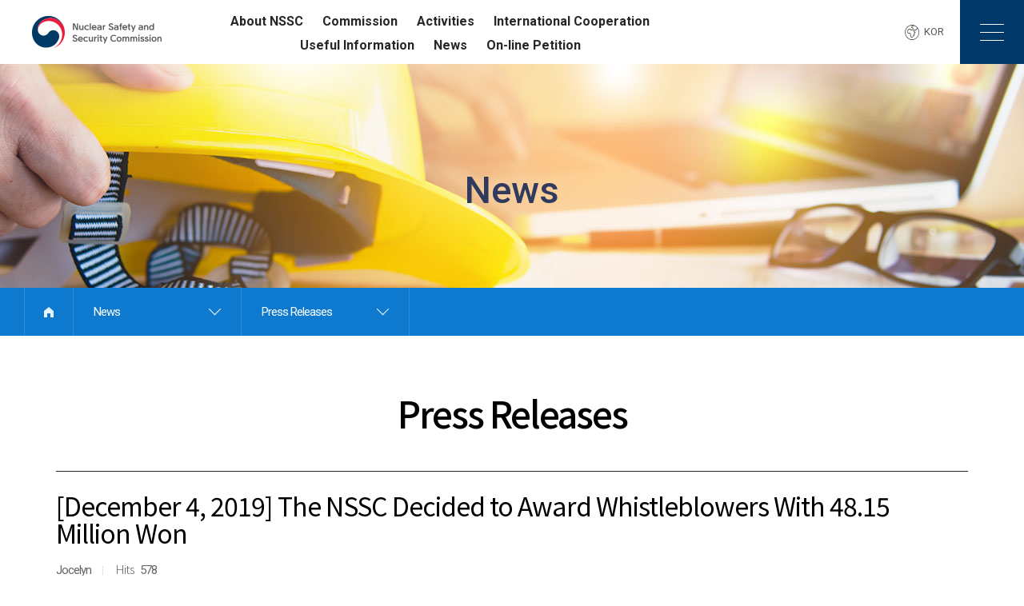

--- FILE ---
content_type: text/html;charset=utf-8
request_url: https://www.nssc.go.kr/en/cms/FR_BBS_CON/BoardView.do?SITE_NO=3&BOARD_SEQ=1&BBS_SEQ=45886&MENU_ID=90&CONTENTS_NO=1
body_size: 70044
content:


<!DOCTYPE html>
<html lang="en">
<head>



<meta charset="utf-8" />
<meta http-equiv="X-UA-Compatible" content="IE=edge" />
<meta name="viewport" content="width=device-width, initial-scale=1.0">
<meta name="format-detection" content="telephone=no" />
<meta property="og:image" content="/ajaxfile/CMN_SVC/FileView.do?GBN=X01&SITE_GROUP_NO=2&SITE_NO=3"/>
<link rel="shortcut icon" href="/favicon.ico" type="image/x-icon" />
<link rel="icon" href="/favicon.ico" type="image/x-icon" />

<title>Nuclear Safety and Security Commission News > Press Releases</title>

<link rel="stylesheet" type="text/css" href="/css/common.css" /><!-- reset -->
<link rel="stylesheet" type="text/css" href="/css/board.css" /><!-- board -->
<link rel="stylesheet" type="text/css" href="/type/ENG/css/layout.css" /><!-- layout -->
<link rel="stylesheet" type="text/css" href="/css/eng.css" /><!-- contents -->
<link rel="stylesheet" href="/css/jquery-ui.css" />
<link rel="stylesheet" href="/css/jquery-ui.theme.css" />

<script type="text/javascript" src="/js/jquery-2.2.1.min.js"></script>
<script type="text/javascript" src="/js/jquery.easing.1.3.js"></script>
<script type="text/javascript" src="/js/jquery.font-accessibility.min.js"></script><!-- 폰트줌 -->

<link rel="stylesheet" type="text/css" href="/js/slick/slick.css"/><!-- 슬라이더 -->
<script type="text/javascript" src="/js/slick/slick.min.js"></script><!-- 슬라이더 -->
<script type="text/javascript" src="/js/slick/slick.acc.js"></script><!-- 슬라이더 -->

<link rel="stylesheet" type="text/css" href="/js/mCustomScrollbar/jquery.mCustomScrollbar.css" /><!-- 커스텀스크롤 -->
<script type="text/javascript" src="/js/mCustomScrollbar/jquery.mCustomScrollbar.concat.min.js"></script><!-- 커스텀스크롤 -->

<script type="text/javascript" src="/js/board.js"></script><!-- board -->
<script type="text/javascript" src="/type/ENG/js/layout.js"></script><!-- layout -->


<script type="text/javascript">
var message = "One moment, please."; 
</script>
<script src="/js/jquery.form.js"></script>
<script src="/js/jquery-ui.min.js"></script>
<script src="/js/comm_fr.js"></script>
<script src="/js/util.js"></script>
<script src="/js/jquery.tmpl.js"></script>

<script type="text/javascript" src="/js/clipboard.min.js"></script>
<script async src="https://www.googletagmanager.com/gtag/js?id=UA-44328917-2"></script>
<script>
window.dataLayer = window.dataLayer || [];
function gtag(){dataLayer.push(arguments);}
gtag('js', new Date());
gtag('config', 'UA-44328917-2');

$().ready(function() {
	var clipboard = new ClipboardJS('.btn_share', {
	      text: function() {
	  		return fn_getUrl();
	      }
	 });
	clipboard.on('success', function(e) {
		alert("URL이 복사되었습니다.");
	});
	clipboard.on('error', function(e) {
		alert("URL복사에 실패했습니다.");
	});
});

function fn_getUrl(){
	var rtnUrl = ""; 
	var url = decodeURIComponent(location.href);
  	url = decodeURIComponent(url).replace("#","");
  	url = decodeURIComponent(url).replace(";","");
  	var params = "";
  	if(url.indexOf('?')>0){
  		params = url.substring( url.indexOf('?')+1, url.length );
	  	rtnUrl = url.substring( 0, url.indexOf('?'));
	  	params = params.split("&");
	  	var size = params.length;
	  	var key, value;
	  	for(var i=0 ; i < size ; i++) {
		    key = params[i].split("=")[0];
		    value = params[i].split("=")[1];
		    if(key=='P_TAB_NO'){
		    	continue;
		    }
			if(key=='TAB_NO'){
				continue;
		    }
			if(i==0){
				rtnUrl += "?"+key+"="+value;
			}else{
				rtnUrl += "&"+key+"="+value;
			}
	    }
  	}else{
  		rtnUrl = url+'?MENU_ID='+'90';
  	}
  	
	rtnUrl = rtnUrl.replace("#;","");
	return rtnUrl;
}

</script>
</head>

<script>
function tabFunc(obj){
	
	var url = $(obj).find("option:selected").data("url");
	var target = $(obj).find("option:selected").data("target");
	
	if(target=="_blank"){
		window.open(url,target);
	}else{
		location.href=url;
	}
}
</script>

<body class="typeSub">
    

<div id="skip_menu">
	<a href="#contents">contents</a>
	<a href="#header">menu</a>
	<a href="#footer">footer</a>
</div>
	

<script>
function setHref(obj, org){
		if($(obj).find("> div").length > 0){
			if($(obj).find("> div> ul > li").length > 0){
				if($(obj).find(">a").data("sub")=="Y"){
					$(org).find(">a").attr("href",$(obj).find("> div> ul > li:eq(0) > a").attr("href"));
					$(org).find(">a").attr("target",$(obj).find("> div> ul > li:eq(0) > a").attr("target"));
				}else{
					$(org).find(">a").attr("href",$(org).find(">a").attr("href"));
				}
				setHref($(obj).find("> div> ul > li:eq(0)"),org);
			}
		}else{
			if($(obj).find("> ul > li").length > 0){
				if($(obj).find(">a").data("sub")=="Y"){
					$(org).find(">a").attr("href",$(obj).find("> ul > li:eq(0) > a").attr("href"));
					$(org).find(">a").attr("target",$(obj).find("> ul > li:eq(0) > a").attr("target"));
				}else{
					$(org).find(">a").attr("href",$(org).find(">a").attr("href"));
				}
				setHref($(obj).find("> ul > li:eq(0)"),org);
			}
		}
}


function setSnbHref(obj, org){
	var v_menuno = ($(obj).data("menuno"));
	var v_sub = ($(obj).data("sub"));
	
	if($("ul#gnb > li."+v_menuno+"> ul.menuM > li").length > 0){
		if(v_sub=="Y"){
			if($("ul#gnb li."+v_menuno+" > .menuM").length > 0){
				if($("ul#gnb li."+v_menuno+" > .menuM > li:eq(0) > a").data("sub") == "Y"){					
		 			$(obj).attr("href",$("ul#gnb li."+v_menuno+" > .menuM > li > .menuS > li:eq(0) > a").attr("href"));
		 			$(obj).attr("target",$("ul#gnb li."+v_menuno+" > .menuM > li > .menuS > li:eq(0) > a").attr("target"));
				}else{
		 			$(obj).attr("href",$("."+v_menuno+"> .menuM > li:eq(0) > a").attr("href"));
		 			$(obj).attr("target",$("."+v_menuno+"> .menuM > li:eq(0) > a").attr("target"));
				}
			}
		}
	}
}

function setParentHref(obj){
	var v_menuno = ($(obj).find(">a").data("menuno"));
	if($("ul#gnb > li."+$(obj).find(">a").data("menuno")+"> ul.menuM > li").length > 0){
		if($(obj).find(">a").data("sub")=="Y"){
			if($("ul#gnb li."+v_menuno+" > .menuM").length > 0){
				if($("ul#gnb li."+v_menuno+" > .menuM > li:eq(0) > a").data("sub") == "Y"){					
		 			$(obj).find(">a").attr("href",$("ul#gnb li."+v_menuno+" > .menuM > li > .menuS > li:eq(0) > a").attr("href"));
		 			$(obj).find(">a").attr("target",$("ul#gnb li."+v_menuno+" > .menuM > li > .menuS > li:eq(0) > a").attr("target"));
				}else{
		 			$(obj).find(">a").attr("href",$("."+$(obj).find(">a").data("menuno")+"> .menuM > li:eq(0) > a").attr("href"));
		 			$(obj).find(">a").attr("target",$("."+$(obj).find(">a").data("menuno")+"> .menuM > li:eq(0) > a").attr("target"));
				}
			}
		}
	}
}

$(function(){
	$(document).on("click", "ul#gnb li, ul#rnb li:not(ul#rnb>li.child), .mSnb_menu li", function(){
		setHref($(this),$(this));
	});
	$(document).on("click", "ul#gnb_parent li", function(){
		setParentHref($(this));
	});
	
	$(document).on("click", "nav#snb_nav .snb_area li a", function(){
		setSnbHref($(this),$(this));
	});
	
	$(document).on("click", ".btn_topSearch", function(){
		ifrTotalSearchPop('SearchPop','/en/cms/FR_CON/SearchPop.do');
	});
	$(document).on("click", ".btn_topSitemap", function(){
		ifrSiteMapPop('SitePop','/en/cms/FR_CON/SiteMapPop.do?SGN=2&SN=3');
	});
	
	
	$(".popZone").hide();
});

function closeTopBanner(obj){
	if($(obj).data('seq')=='top_bnr'){
        setCookie("b_headTop_bnr","done",1);
		$("#headTop_bnr .btn>.btn_close").click();
	}else if($(obj).data('seq')=='pop_zone'){
		if($(obj).prop("checked")){
			setCookie("b_pop_zone","done",1);
	        $("#popupZone .popupZone_list .btn .btn_close").click();	
		}else{
			setCookie("b_pop_zone","",-1);
		}
	}
}

$(document).ready(function(){
	
	 $('input[name="searchTerm"]').on('keydown', function(e) {
	        if (e.key === 'Enter') {
			    if ($('input[name="searchTerm"]').val().trim() === "") {
			        e.preventDefault(); // 기본 동작을 막음
			        alert("please enter search term");
			    } else {
			        $('#searchForm').submit();
			    }
	        }
	    });
	
	
	$('#search_btn').on('click', function(e) {
       if ($('input[name="searchTerm"]').val().trim() === "") {
           e.preventDefault(); // 기본 동작을 막음
           alert("please enter search term");
       } else {
           $('#sandForm_f').submit();
       }
   });

});

</script>
<div id="dim"></div>
<div id="header">
	<h1 class="logo">
		<a href="/en/index.do">Nuclear Safety and Security Commission</a>
	</h1>
	<header>
		<div id="gnb_dim"></div>
		<nav>
			<ul id="gnb_parent">
				
					<li>
						<a href="/en/cms/FR_CON/index.do?MENU_ID=10" title="About NSSC 현재창  이동" data-menuno="10" data-sub="Y" target="_self">About NSSC</a>
					</li>
				
					<li>
						<a href="/en/cms/FR_CON/index.do?MENU_ID=20" title="Commission 현재창  이동" data-menuno="20" data-sub="Y" target="_self">Commission</a>
					</li>
				
					<li>
						<a href="/en/cms/FR_CON/index.do?MENU_ID=30" title="Activities 현재창  이동" data-menuno="30" data-sub="Y" target="_self">Activities</a>
					</li>
				
					<li>
						<a href="/en/cms/FR_CON/index.do?MENU_ID=40" title="International Cooperation 현재창  이동" data-menuno="40" data-sub="Y" target="_self">International Cooperation</a>
					</li>
				
					<li>
						<a href="/en/cms/FR_CON/index.do?MENU_ID=50" title="Useful Information 현재창  이동" data-menuno="50" data-sub="Y" target="_self">Useful Information</a>
					</li>
				
					<li>
						<a href="/en/cms/FR_CON/index.do?MENU_ID=60" title="News 현재창  이동" data-menuno="60" data-sub="Y" target="_self">News</a>
					</li>
				
					<li>
						<a href="/en/cms/FR_CON/index.do?MENU_ID=70" title="On-line Petition 현재창  이동" data-menuno="70" data-sub="Y" target="_self">On-line Petition</a>
					</li>
				
	        </ul>
	        
	       <div class="gnb_wrap"> 
				<ul id="gnb">
		            
			           	<li class=" 10" >
							<a href="/en/cms/FR_CON/index.do?MENU_ID=10" title="About NSSC 현재창  이동" data-sub="Y" target="_self" ><span>About NSSC</span>
							
							</a>
								
					           		<ul class="menuM">
						           		
							           		<li class="">
							           			<a href="/en/cms/FR_CON/index.do?MENU_ID=270" title="Our Missions and Values 현재창  이동" data-sub="N" target="_self">Our Missions and Values</a>
							           			
							           		</li>
						           		
							           		<li class="">
							           			<a href="/en/cms/FR_CON/index.do?MENU_ID=280" title="History 현재창  이동" data-sub="N" target="_self">History</a>
							           			
							           		</li>
						           		
							           		<li class="">
							           			<a href="/en/cms/FR_CON/index.do?MENU_ID=310" title="Oraganization 현재창  이동" data-sub="N" target="_self">Oraganization</a>
							           			
							           		</li>
						           		
							           		<li class="">
							           			<a href="/en/cms/FR_CON/index.do?MENU_ID=320" title="Location 현재창  이동" data-sub="N" target="_self">Location</a>
							           			
							           		</li>
						           		
							           		<li class="">
							           			<a href="/en/cms/FR_CON/index.do?MENU_ID=340" title="Contact Us 현재창  이동" data-sub="N" target="_self">Contact Us</a>
							           			
							           		</li>
						           		
									</ul>
								
			           	</li>
	           	 	
			           	<li class=" 20" >
							<a href="/en/cms/FR_CON/index.do?MENU_ID=20" title="Commission 현재창  이동" data-sub="Y" target="_self" ><span>Commission</span>
							
							</a>
								
					           		<ul class="menuM">
						           		
							           		<li class="child">
							           			<a href="/en/cms/FR_CON/index.do?MENU_ID=210" title="Chairperson 현재창  이동" data-sub="Y" target="_self">Chairperson</a>
							           			
							           				<ul class="menuS">
								           			
															<li>
											           			<a href="/en/cms/FR_CON/index.do?MENU_ID=380" title="" target="_self">Message</a>
											           		</li>
													
															<li>
											           			<a href="/en/cms/FR_CON/index.do?MENU_ID=400" title="" target="_self">Bio</a>
											           		</li>
													
													</ul>
												
							           		</li>
						           		
							           		<li class="child">
							           			<a href="/en/cms/FR_CON/index.do?MENU_ID=220" title="Secretary General 현재창  이동" data-sub="Y" target="_self">Secretary General</a>
							           			
							           				<ul class="menuS">
								           			
															<li>
											           			<a href="/en/cms/FR_CON/index.do?MENU_ID=370" title="" target="_self">Bio</a>
											           		</li>
													
													</ul>
												
							           		</li>
						           		
							           		<li class="">
							           			<a href="/en/cms/FR_CON/index.do?MENU_ID=230" title="Commissioners 현재창  이동" data-sub="N" target="_self">Commissioners</a>
							           			
							           		</li>
						           		
							           		<li class="">
							           			<a href="/en/cms/FR_CON/index.do?MENU_ID=240" title="Advisory Committee 현재창  이동" data-sub="N" target="_self">Advisory Committee</a>
							           			
							           		</li>
						           		
									</ul>
								
			           	</li>
	           	 	
			           	<li class=" 30" >
							<a href="/en/cms/FR_CON/index.do?MENU_ID=30" title="Activities 현재창  이동" data-sub="Y" target="_self" ><span>Activities</span>
							
							</a>
								
					           		<ul class="menuM">
						           		
							           		<li class="">
							           			<a href="/en/cms/FR_CON/index.do?MENU_ID=160" title="Nuclear Regulation 현재창  이동" data-sub="N" target="_self">Nuclear Regulation</a>
							           			
							           		</li>
						           		
							           		<li class="">
							           			<a href="/en/cms/FR_CON/index.do?MENU_ID=170" title="Radiation Protection 현재창  이동" data-sub="N" target="_self">Radiation Protection</a>
							           			
							           		</li>
						           		
							           		<li class="">
							           			<a href="/en/cms/FR_CON/index.do?MENU_ID=180" title="Emergency Preparedness 현재창  이동" data-sub="N" target="_self">Emergency Preparedness</a>
							           			
							           		</li>
						           		
							           		<li class="child">
							           			<a href="/en/cms/FR_CON/index.do?MENU_ID=190" title="Nuclear Securitiy 현재창  이동" data-sub="Y" target="_self">Nuclear Securitiy</a>
							           			
							           				<ul class="menuS">
								           			
															<li>
											           			<a href="/en/cms/FR_CON/index.do?MENU_ID=390" title="" target="_self">Strengthening Nuclear Security System</a>
											           		</li>
													
															<li>
											           			<a href="/en/cms/FR_CON/index.do?MENU_ID=410" title="" target="_self">Securing Nation's Nuclear Transparency</a>
											           		</li>
													
													</ul>
												
							           		</li>
						           		
							           		<li class="">
							           			<a href="/en/cms/FR_CON/index.do?MENU_ID=200" title="Roles and Responsibilities 현재창  이동" data-sub="Y" target="_self">Roles and Responsibilities</a>
							           			
							           		</li>
						           		
									</ul>
								
			           	</li>
	           	 	
			           	<li class=" 40" >
							<a href="/en/cms/FR_CON/index.do?MENU_ID=40" title="International Cooperation 현재창  이동" data-sub="Y" target="_self" ><span>International Cooperation</span>
							
							</a>
								
			           	</li>
	           	 	
			           	<li class=" 50" >
							<a href="/en/cms/FR_CON/index.do?MENU_ID=50" title="Useful Information 현재창  이동" data-sub="Y" target="_self" ><span>Useful Information</span>
							
							</a>
								
					           		<ul class="menuM">
						           		
							           		<li class="">
							           			<a href="/en/cms/FR_CON/index.do?MENU_ID=440" title="Legal Framework 현재창  이동" data-sub="N" target="_self">Legal Framework</a>
							           			
							           		</li>
						           		
							           		<li class="">
							           			<a href="/en/cms/FR_CON/index.do?MENU_ID=450" title="Governing Legislation 현재창  이동" data-sub="N" target="_self">Governing Legislation</a>
							           			
							           		</li>
						           		
							           		<li class="">
							           			<a href="/en/cms/FR_CON/index.do?MENU_ID=150" title="Related Links 현재창  이동" data-sub="N" target="_self">Related Links</a>
							           			
							           		</li>
						           		
									</ul>
								
			           	</li>
	           	 	
			           	<li class=" 60" >
							<a href="/en/cms/FR_CON/index.do?MENU_ID=60" title="News 현재창  이동" data-sub="Y" target="_self" class="on"><span>News</span>
							
							</a>
								
					           		<ul class="menuM">
						           		
							           		<li class="">
							           			<a href="/en/cms/FR_CON/index.do?MENU_ID=90" title="Press Releases 현재창  이동" data-sub="N" target="_self">Press Releases</a>
							           			
							           		</li>
						           		
							           		<li class="">
							           			<a href="/en/cms/FR_CON/index.do?MENU_ID=100" title="Photo Gallery 현재창  이동" data-sub="N" target="_self">Photo Gallery</a>
							           			
							           		</li>
						           		
							           		<li class="">
							           			<a href="/en/cms/FR_CON/index.do?MENU_ID=120" title="What is proactive governance? 현재창  이동" data-sub="N" target="_self">What is proactive governance?</a>
							           			
							           		</li>
						           		
							           		<li class="">
							           			<a href="/en/cms/FR_CON/index.do?MENU_ID=130" title="How the Korean Government is promoting proactive governance 현재창  이동" data-sub="N" target="_self">How the Korean Government is promoting proactive governance</a>
							           			
							           		</li>
						           		
									</ul>
								
			           	</li>
	           	 	
			           	<li class=" 70" >
							<a href="/en/cms/FR_CON/index.do?MENU_ID=70" title="On-line Petition 현재창  이동" data-sub="Y" target="_self" ><span>On-line Petition</span>
							
							</a>
								
					           		<ul class="menuM">
						           		
							           		<li class="">
							           			<a href="/en/cms/FR_CON/index.do?MENU_ID=80" title="Petition For Foreigners 현재창  이동" data-sub="N" target="_self">Petition For Foreigners</a>
							           			
							           		</li>
						           		
							           		<li class="">
							           			<a href="/en/cms/FR_CON/index.do?MENU_ID=430" title="My Petition 현재창  이동" data-sub="Y" target="_self">My Petition</a>
							           			
							           		</li>
						           		
									</ul>
								
			           	</li>
	           	 	
	            </ul>
            </div>
		</nav>
		<div class="util">
			<!-- //new 검색박스 202312 -->
			<!-- <div class="new_search_box">
               <form id="sandForm_f" name="sandForm_f" action="/en/search.do" method="post">
                    <input type="hidden" name="siteId" value="www">
                    <fieldset>
                        <legend>Comprehensive search area</legend>
                        <div class="search">
                            <input type="text" name="searchTerm" value="" placeholder="Please input the keywords." title="Enter keyword" autocomplete="off">
                            <button type="button" id="search_btn"><span class="hide">Search</span></button>
                            <input type="hidden" name="lang" value="en">
                        </div>
                    </fieldset>
                </form>
            </div> -->
            <!-- new 검색박스 202312// -->
			<!-- <button type="button" class="btn_topSearch">search</button> -->
			<a href="/" class="btn_language">KOR</a>
			<button type="button" class="btn_topSitemap">All Menu</button>
			<button class="mBtn_topMenu">MENU</button>
	    </div>
	    
	    <div class="util_top">
			<a href="/" class="eng">KOR</a>
		</div>
		
		<button type="button" class="mBtn_close">메뉴 닫기</button>
	</header>
</div>			

	<script>
		var gnbDep1 = 0;
		var gnbDep2 = 0;
		var gnbDep3 = 0;
		
			gnbDep1 = 6;
		
		
			gnbDep2 = 1;
		
		
	</script>
	<!-- //서브 비주얼 -->
	

<script>
$(function(){
	$(".btn_print").bind("click", function(){
		window.print();	
	});
});
</script>

<div class="sVisual" style="background-image:url(/ajaxfile/CMN_SVC/FileView.do?GBN=X03&SITE_NO=3&MENU_NO=60)">
	<div>
    	<strong>
    	    
            	News
           
    	</strong>
	</div>
</div>
<nav id="snb_nav">
    <div class="snb_area">
		<a class="btn_home"  href="/en/index.do" title="HOME">HOME</a>
	        
            	<button title="1Level Menu Shrinked" >News</button>
           
           	
           		<button title="2Level Menu Shrinked" class="on">Press Releases</button>
           	
           	
          
            <ul id="snb">
            	 
            	 	<li class="child">
						<a href="/en/cms/FR_CON/index.do?MENU_ID=10" data-menuno="10" title="About NSSC 현재창  이동" data-sub="Y" target="_self"><span>About NSSC</span></a>
			           	<ul class="menuM" id="menuM">
							
								
									
						           			<li data-menuno="270" data-sub="N" >
						           				
							           			
							           			
							           				<a href="/en/cms/FR_CON/index.do?MENU_ID=270" title="Our Missions and Values 현재창  이동" data-sub="N" target="_self">Our Missions and Values</a>
							           			
						           			
						           			
						           			</li>
									
								
									
						           			<li data-menuno="280" data-sub="N" >
						           				
							           			
							           			
							           				<a href="/en/cms/FR_CON/index.do?MENU_ID=280" title="History 현재창  이동" data-sub="N" target="_self">History</a>
							           			
						           			
						           			
						           			</li>
									
								
									
						           			<li data-menuno="310" data-sub="N" >
						           				
							           			
							           			
							           				<a href="/en/cms/FR_CON/index.do?MENU_ID=310" title="Oraganization 현재창  이동" data-sub="N" target="_self">Oraganization</a>
							           			
						           			
						           			
						           			</li>
									
								
									
						           			<li data-menuno="320" data-sub="N" >
						           				
							           			
							           			
							           				<a href="/en/cms/FR_CON/index.do?MENU_ID=320" title="Location 현재창  이동" data-sub="N" target="_self">Location</a>
							           			
						           			
						           			
						           			</li>
									
								
									
						           			<li data-menuno="340" data-sub="N" >
						           				
							           			
							           			
							           				<a href="/en/cms/FR_CON/index.do?MENU_ID=340" title="Contact Us 현재창  이동" data-sub="N" target="_self">Contact Us</a>
							           			
						           			
						           			
						           			</li>
									
								
							
								
									
								
									
								
									
								
									
								
							
								
									
								
									
								
									
								
									
								
									
								
							
								
							
								
									
								
									
								
									
								
							
								
									
								
									
								
									
								
									
								
							
								
									
								
									
								
							
								
						</ul>
					</li>
       	 		
            	 	<li class="child">
						<a href="/en/cms/FR_CON/index.do?MENU_ID=20" data-menuno="20" title="Commission 현재창  이동" data-sub="Y" target="_self"><span>Commission</span></a>
			           	<ul class="menuM" id="menuM">
							
								
									
								
									
								
									
								
									
								
									
								
							
								
									
						           			<li data-menuno="210" data-sub="Y" class="child">
						           				
							           			
							           				<a href="/en/cms/FR_CON/index.do?MENU_ID=380" title="Chairperson 현재창  이동" data-sub="Y" target="_self">Chairperson</a>
							           			
							           			
						           			
						           			
							           			<ul class="menuS">
							           				
															<li data-menuno="380" data-sub="N">
																<a href="/en/cms/FR_CON/index.do?MENU_ID=380" title="Message 현재창  이동" data-sub="N" target="_self">Message</a>																
															</li>
													
															<li data-menuno="400" data-sub="Y">
																<a href="/en/cms/FR_CON/index.do?MENU_ID=400" title="Bio 현재창  이동" data-sub="Y" target="_self">Bio</a>																
															</li>
													
												</ul>
											
						           			</li>
									
								
									
						           			<li data-menuno="220" data-sub="Y" class="child">
						           				
							           			
							           				<a href="/en/cms/FR_CON/index.do?MENU_ID=370" title="Secretary General 현재창  이동" data-sub="Y" target="_self">Secretary General</a>
							           			
							           			
						           			
						           			
							           			<ul class="menuS">
							           				
															<li data-menuno="370" data-sub="Y">
																<a href="/en/cms/FR_CON/index.do?MENU_ID=370" title="Bio 현재창  이동" data-sub="Y" target="_self">Bio</a>																
															</li>
													
												</ul>
											
						           			</li>
									
								
									
						           			<li data-menuno="230" data-sub="N" >
						           				
							           			
							           			
							           				<a href="/en/cms/FR_CON/index.do?MENU_ID=230" title="Commissioners 현재창  이동" data-sub="N" target="_self">Commissioners</a>
							           			
						           			
						           			
						           			</li>
									
								
									
						           			<li data-menuno="240" data-sub="N" >
						           				
							           			
							           			
							           				<a href="/en/cms/FR_CON/index.do?MENU_ID=240" title="Advisory Committee 현재창  이동" data-sub="N" target="_self">Advisory Committee</a>
							           			
						           			
						           			
						           			</li>
									
								
							
								
									
								
									
								
									
								
									
								
									
								
							
								
							
								
									
								
									
								
									
								
							
								
									
								
									
								
									
								
									
								
							
								
									
								
									
								
							
								
						</ul>
					</li>
       	 		
            	 	<li class="child">
						<a href="/en/cms/FR_CON/index.do?MENU_ID=30" data-menuno="30" title="Activities 현재창  이동" data-sub="Y" target="_self"><span>Activities</span></a>
			           	<ul class="menuM" id="menuM">
							
								
									
								
									
								
									
								
									
								
									
								
							
								
									
								
									
								
									
								
									
								
							
								
									
						           			<li data-menuno="160" data-sub="N" >
						           				
							           			
							           			
							           				<a href="/en/cms/FR_CON/index.do?MENU_ID=160" title="Nuclear Regulation 현재창  이동" data-sub="N" target="_self">Nuclear Regulation</a>
							           			
						           			
						           			
						           			</li>
									
								
									
						           			<li data-menuno="170" data-sub="N" >
						           				
							           			
							           			
							           				<a href="/en/cms/FR_CON/index.do?MENU_ID=170" title="Radiation Protection 현재창  이동" data-sub="N" target="_self">Radiation Protection</a>
							           			
						           			
						           			
						           			</li>
									
								
									
						           			<li data-menuno="180" data-sub="N" >
						           				
							           			
							           			
							           				<a href="/en/cms/FR_CON/index.do?MENU_ID=180" title="Emergency Preparedness 현재창  이동" data-sub="N" target="_self">Emergency Preparedness</a>
							           			
						           			
						           			
						           			</li>
									
								
									
						           			<li data-menuno="190" data-sub="Y" class="child">
						           				
							           			
							           				<a href="/en/cms/FR_CON/index.do?MENU_ID=390" title="Nuclear Securitiy 현재창  이동" data-sub="Y" target="_self">Nuclear Securitiy</a>
							           			
							           			
						           			
						           			
							           			<ul class="menuS">
							           				
															<li data-menuno="390" data-sub="N">
																<a href="/en/cms/FR_CON/index.do?MENU_ID=390" title="Strengthening Nuclear Security System 현재창  이동" data-sub="N" target="_self">Strengthening Nuclear Security System</a>																
															</li>
													
															<li data-menuno="410" data-sub="Y">
																<a href="/en/cms/FR_CON/index.do?MENU_ID=410" title="Securing Nation's Nuclear Transparency 현재창  이동" data-sub="Y" target="_self">Securing Nation's Nuclear Transparency</a>																
															</li>
													
												</ul>
											
						           			</li>
									
								
									
						           			<li data-menuno="200" data-sub="Y" >
						           				
							           			
							           			
							           				<a href="/en/cms/FR_CON/index.do?MENU_ID=200" title="Roles and Responsibilities 현재창  이동" data-sub="Y" target="_self">Roles and Responsibilities</a>
							           			
						           			
						           			
						           			</li>
									
								
							
								
							
								
									
								
									
								
									
								
							
								
									
								
									
								
									
								
									
								
							
								
									
								
									
								
							
								
						</ul>
					</li>
       	 		
            	 	<li class="child">
						<a href="/en/cms/FR_CON/index.do?MENU_ID=40" data-menuno="40" title="International Cooperation 현재창  이동" data-sub="Y" target="_self"><span>International Cooperation</span></a>
			           	<ul class="menuM" id="menuM">
							
								
									
								
									
								
									
								
									
								
									
								
							
								
									
								
									
								
									
								
									
								
							
								
									
								
									
								
									
								
									
								
									
								
							
								
							
								
									
								
									
								
									
								
							
								
									
								
									
								
									
								
									
								
							
								
									
								
									
								
							
								
						</ul>
					</li>
       	 		
            	 	<li class="child">
						<a href="/en/cms/FR_CON/index.do?MENU_ID=50" data-menuno="50" title="Useful Information 현재창  이동" data-sub="Y" target="_self"><span>Useful Information</span></a>
			           	<ul class="menuM" id="menuM">
							
								
									
								
									
								
									
								
									
								
									
								
							
								
									
								
									
								
									
								
									
								
							
								
									
								
									
								
									
								
									
								
									
								
							
								
							
								
									
						           			<li data-menuno="440" data-sub="N" >
						           				
							           			
							           			
							           				<a href="/en/cms/FR_CON/index.do?MENU_ID=440" title="Legal Framework 현재창  이동" data-sub="N" target="_self">Legal Framework</a>
							           			
						           			
						           			
						           			</li>
									
								
									
						           			<li data-menuno="450" data-sub="N" >
						           				
							           			
							           			
							           				<a href="/en/cms/FR_CON/index.do?MENU_ID=450" title="Governing Legislation 현재창  이동" data-sub="N" target="_self">Governing Legislation</a>
							           			
						           			
						           			
						           			</li>
									
								
									
						           			<li data-menuno="150" data-sub="N" >
						           				
							           			
							           			
							           				<a href="/en/cms/FR_CON/index.do?MENU_ID=150" title="Related Links 현재창  이동" data-sub="N" target="_self">Related Links</a>
							           			
						           			
						           			
						           			</li>
									
								
							
								
									
								
									
								
									
								
									
								
							
								
									
								
									
								
							
								
						</ul>
					</li>
       	 		
            	 	<li class="child">
						<a href="/en/cms/FR_CON/index.do?MENU_ID=60" data-menuno="60" title="News 현재창  이동" data-sub="Y" target="_self"><span>News</span></a>
			           	<ul class="menuM" id="menuM">
							
								
									
								
									
								
									
								
									
								
									
								
							
								
									
								
									
								
									
								
									
								
							
								
									
								
									
								
									
								
									
								
									
								
							
								
							
								
									
								
									
								
									
								
							
								
									
						           			<li data-menuno="90" data-sub="N" >
						           				
							           			
							           			
							           				<a href="/en/cms/FR_CON/index.do?MENU_ID=90" title="Press Releases 현재창  이동" data-sub="N" target="_self">Press Releases</a>
							           			
						           			
						           			
						           			</li>
									
								
									
						           			<li data-menuno="100" data-sub="N" >
						           				
							           			
							           			
							           				<a href="/en/cms/FR_CON/index.do?MENU_ID=100" title="Photo Gallery 현재창  이동" data-sub="N" target="_self">Photo Gallery</a>
							           			
						           			
						           			
						           			</li>
									
								
									
						           			<li data-menuno="120" data-sub="N" >
						           				
							           			
							           			
							           				<a href="/en/cms/FR_CON/index.do?MENU_ID=120" title="What is proactive governance? 현재창  이동" data-sub="N" target="_self">What is proactive governance?</a>
							           			
						           			
						           			
						           			</li>
									
								
									
						           			<li data-menuno="130" data-sub="N" >
						           				
							           			
							           			
							           				<a href="/en/cms/FR_CON/index.do?MENU_ID=130" title="How the Korean Government is promoting proactive governance 현재창  이동" data-sub="N" target="_self">How the Korean Government is promoting proactive governance</a>
							           			
						           			
						           			
						           			</li>
									
								
							
								
									
								
									
								
							
								
						</ul>
					</li>
       	 		
            	 	<li class="child">
						<a href="/en/cms/FR_CON/index.do?MENU_ID=70" data-menuno="70" title="On-line Petition 현재창  이동" data-sub="Y" target="_self"><span>On-line Petition</span></a>
			           	<ul class="menuM" id="menuM">
							
								
									
								
									
								
									
								
									
								
									
								
							
								
									
								
									
								
									
								
									
								
							
								
									
								
									
								
									
								
									
								
									
								
							
								
							
								
									
								
									
								
									
								
							
								
									
								
									
								
									
								
									
								
							
								
									
						           			<li data-menuno="80" data-sub="N" >
						           				
							           			
							           			
							           				<a href="/en/cms/FR_CON/index.do?MENU_ID=80" title="Petition For Foreigners 현재창  이동" data-sub="N" target="_self">Petition For Foreigners</a>
							           			
						           			
						           			
						           			</li>
									
								
									
						           			<li data-menuno="430" data-sub="Y" >
						           				
							           			
							           			
							           				<a href="/en/cms/FR_CON/index.do?MENU_ID=430" title="My Petition 현재창  이동" data-sub="Y" target="_self">My Petition</a>
							           			
						           			
						           			
						           			</li>
									
								
							
								
						</ul>
					</li>
       	 		 
       	 	</ul>
	</div>
</nav>
	<!-- container -->
	<div id="container">
		<div id="contents">
			<h3 class="pageTit">
				
					
					
		            	Press Releases
					
					
				
			</h3>
			
			
			<article>
				<!--컨텐츠 위치-->
	            


<link rel="stylesheet" href="/css/board.css" />
<script>
var gbn = '';

$().ready(function() {		
	fn_detail();
	
/* 	if("90" == '170'){
		$(".fileArea").hide();
    } */
	
	

	$(".btn_reply").click(function(){
		$("#sendForm").attr("action", "BoardReplyWrite.do");
	    $("#sendForm").submit();
	});
	
	$(".shareArea .btnC_share").click(function(){
		$(this).toggleClass('on');
		$(".shareArea .shareBox").toggle();
		shareBox_act();
	});

	$(".shareArea .shareBox li>a").click(function(){
		$(".shareArea .shareBox").toggle();
		shareBox_act();
	});

	$("div#dim").click(function(){
		$(this).removeClass("on");
		$(".shareArea .shareBox").toggle();
	});

	$(window).resize(function(){
		if($(".shareArea .shareBox").css('display') == 'block'){
			$(".shareArea .shareBox").toggle();
			shareBox_act();
		}
	});
	
	$(document).on("click",".btnC_like", function(){
		
		fn_comm_ajax({
            url : "/ajaxf/FR_BBS_SVC/BoardLike.do",
            data : $("#sendForm").serialize(),
            dataType : "json",
            success : function(data) {
                if(data == 1){
                	fn_detail();
                }else if(data == 3){
                	alert('You can click "Like it" after logging in.');
                }else{
                    alert('Failed to "Like". Please contact the administrator.');
                }
            }
        });
		return false;
	});
	
	$(document).on("click","button.btn_modi", function(){
		$("#sendForm").attr("action", "BoardWrite.do");
	    $("#sendForm").submit();
	});
	$(document).on("click","button.btn_delete",function(){
		boardItemDel();
    });
	
	$(document).on("click",".btnArea button.btn_list",function(){
	    location.href = "/en/cms/FR_CON/index.do?"+$("#sendForm").serialize();
	});
	
	$(document).on("click","button.reply",function(){
    	
	    $("#sendForm input:hidden[name=P_BBS_SEQ]").val($("#sendForm input:hidden[name=BBS_SEQ]").val());
	    $("#sendForm input:hidden[name=BBS_SEQ]").val("");
	        
		$("#sendForm").attr("action", "BoardReply.do");
	    $("#sendForm").submit();
    });
	
		
	//*************** 댓글 Function **************//
	$(document).on("click",".btn .btn_upt", function(){
		$(this).parents(".list").find("li").each(function(idx){
			if(idx>0){
				$(this).parents(".list").find("li").eq(idx).find("p").show();
				$(this).parents(".list").find("li").eq(idx).find(".btn").show();
				$(this).parents(".list").find("li").eq(idx).find(".txtInfo>span").show();
				$(this).parents(".list").find("li").eq(idx).find(".txtInfo>div").remove();
				$(this).parents(".list").find("li").eq(idx).find("fieldset").remove();
			}
		})
		
		var comment_seq = $(this).closest("li").data("idno");
        
    	$("#commentForm [data-idno="+comment_seq+"]").find(".txtInfo>span").hide();
    	$("#commentForm [data-idno="+comment_seq+"]").find("p").hide();
    	$("#commentForm [data-idno="+comment_seq+"]").find(".btn").hide();
    	var infoTag ='<div class="infoEdit">';
    	infoTag += '    <label for="replyW_writer">Writer</label><input name="WRITER_NM" class="inp_t" id="replyW_writer" type="text" maxlength="10" readonly="readonly">';
    	infoTag += '</div>';
    	var modiTag = '<fieldset>';
    	modiTag += '<legend>Comment Modify</legend>';
    	modiTag += '<textarea class="inp_area" name="COMMENT_CONT" title="댓글 내용 수정창"></textarea>';
    	modiTag += '<div class="btn"><button class="btn_txtCancel btn_cancel" type="button">Cancel</button><button class="btn_txtWrite btn_save" type="button">Submit</button></div>';
    	modiTag += '</fieldset>';
    	
    	$(infoTag).appendTo($("#commentForm [data-idno="+comment_seq+"]").find(".txtInfo"));
    	$(modiTag).appendTo($("#commentForm [data-idno="+comment_seq+"]"));
    	$("#commentForm [data-idno="+comment_seq+"]").find(".txtInfo input[name=WRITER_NM]").val($("#commentForm [data-idno="+comment_seq+"]").find(".writer").text());
    	$("#commentForm [data-idno="+comment_seq+"]").find("textarea[name=COMMENT_CONT]").val($("#commentForm [data-idno="+comment_seq+"]").find("p").data("conts"));
	});
	
	$(document).on("click",".btn .btn_del", function(){
		var comment_seq = $(this).closest("li").data("idno");
		if(!confirm('Are you sure you want to delete the current contents?')) {
	        return;
	    }
	    
	    fn_comm_ajax({
	        url : "/ajaxf/FR_BBS_SVC/BoardCommentDel.do",
	        data : $("#commentForm").serialize()+"&COMMENT_SEQ="+comment_seq,
	        dataType : "json",
	        success : function(data) {
	        	if(data == 1){
	        		$("#commentForm [name=pageNo]").val("1");
	                fn_comment_list();
	            }else if(data == 2){
	                alert('The session has expired.');
	            }else{
	                alert('Deletion failed. Please contact the administrator.');
	            }
	        }
	    });
	});
	
	$(document).on("click",".btn .btn_save", function(){
		
	    if($(this).closest("li").find("fieldset textarea").val().trim() == ""){
	        alert('Please enter a comment.');
	        return;
	    }
	    if($(this).closest("li").find(".infoEdit #replyW_writer").val().trim() == ""){
	        alert('Enter the writer');
	        return;
	    }
	    var idno = $(this).parents("li").data("idno");
	    
	    fn_comm_ajax({
	        url : "/ajaxf/FR_BBS_SVC/BoardCommentModi.do",
	        data : $("#commentForm").serialize()+"&COMMENT_SEQ="+idno,
	        dataType : "json",
	        success : function(data) {
	            if(data == 1){
	                fn_comment_list();
	            }else if(data == 2){
	                alert('The session has expired.');
	            }else{
	                alert('Saving failed. Please contact the administrator.');
	            }
	        }
	    });
	});
	
	$(document).on("click",".btn .btn_cancel", function(){
		$(this).closest("li").find("p").show();
		$(this).closest("li").find(".btn").show();
		$(this).closest("li").find(".txtInfo>span").show();
		$(this).closest("li").find(".txtInfo>div").remove();
		$(this).closest("li").find("fieldset").remove();
	});
	//*************** 댓글 Function **************//
	
	
	
	
	$(document).on("click",".btn_preview",function(){
		var dataUrl = $(this).prev().attr('href');
		dataUrl = dataUrl.substring(dataUrl.indexOf('?')+1, dataUrl.length);
		console.log(dataUrl);
		fn_comm_ajax({
	        url : "/ajaxf/SynapCpnt/PreviewFile.do",
	        data : dataUrl, 
	        dataType : "json",
	        success : function(data) {
	        	if(data != null){
		        	if(data.result == '1'){
		        		window.open(data.previewUrl);
		        	}else{
		        		alert(data.MSG);
		        	}
	        	}else{
	        		alert('미리보기에 실패했습니다. 관리자에게 문의하세요.');
	        	}
	        }
	    });
    }); 
});

function fn_detail(){
    if($("#sendForm input:hidden[name=BBS_SEQ]").val() == ''){
        return;
    }
    
    fn_comm_ajax({
        url : "/ajaxf/FR_BBS_SVC/BoardViewData.do",
        data : $("#sendForm").serialize()+"&CONTENTS_NO=1",
        dataType : "json",
        success : function(data) {
            
            $("#sendForm").fn_comm_setValue(data);
            $("div.shareArea .btnC_like span").text(data.RECOMMS);
            
            var headerTag = '';
            if(data.CATE_NM != null && data.CATE_NM != ''){
            	headerTag = '<span class="mark_categ">'+data.CATE_NM+'</span> ';
            }
            headerTag += data.SUBJECT;
			if("Y" == "Y" || "N" == "Y" || "Y" == "Y"){
	            headerTag += '<div class="txtInfo">';
	            if("Y" == "Y"){
	            	headerTag += '<span class="writer"><span class="sort">Writer</span>'+data.WRITER_NM+'</span>';
	            }
	            if("N" == "Y"){
	            	headerTag += '<span class="date"><span class="sort">Dept. in charge</span>'+data.DEPT_NM+'</span>';
	            }
	            if("N" == "Y"){
	            	headerTag += '<span class="date"><span class="sort">Date posted</span>'+data.WRITE_DT+'</span>';
	            }
	            if("Y" == "Y"){
	            	headerTag += '<span class="view"><span class="sort">Hits</span>'+data.HITS+'</span>';
	            }
	            headerTag += '</div>';
			}
			//		
            headerTag += '<div class="addInfo">';
            if("B0301" == "B0304"){
	            headerTag += '	<span class="addUnit">';
	            headerTag += '		<span class="sort"><span class="sort">Registration No.</span>'+data.REG_NUMBER+'';
	            headerTag += '	</span>';
            }
            if(data.SOURCE_URL != null){
            	headerTag += '	<span class="addUnit">';
	            headerTag += '		<span class="sort">Source</span><a href="'+data.SOURCE_URL+'" target="_blank" title="새창">'+data.SOURCE_URL+'</a>';
	            headerTag += '	</span>';
            }
            if("B0301" == "B0305"){
                headerTag += '	<span class="addUnit">';
                headerTag += '		<span class="sort">상태</span>';
                if(data.STATUS == "ING"){
                	headerTag += '		<span class="mark_ing">진행중</span>';	
                }else{
                	headerTag += '		<span class="mark_ingEnd">마감</span>';
                }                
                headerTag += '	</span>';	
            }
            if("B0301" == "B0306" || "B0301" == "B0308"){
	            headerTag += '	<span class="addUnit">';
	            headerTag += '		<span class="sort">Publication No.</span>'+data.REG_NUMBER+'';
	            headerTag += '	</span>';
	            if("B0301" == "B0308"){
	            	if(data.ETC_START_DT != null){
	            		headerTag += '	<span class="addUnit">';
			            headerTag += '		<span class="sort">Declaration date</span>'+data.ETC_START_DT;
			            headerTag += '	</span>';
	            	}
	            	if(data.ETC_END_DT != null){
	            		headerTag += '	<span class="addUnit">';
			            headerTag += '		<span class="sort">Effective date</span>'+data.ETC_END_DT;
			            headerTag += '	</span>';
	            	}
				}else{
            		if(data.ETC_START_DT != null && data.ETC_END_DT != null){
	            		headerTag += '	<span class="addUnit">';
			            headerTag += '		<span class="sort">Legal period</span>'+data.ETC_START_DT+'~'+data.ETC_END_DT+'';
			            headerTag += '	</span>';	
            		}
	            }
	            if(data.VALUE1 != null){
	            	headerTag += '	<span class="addUnit">';
		            headerTag += '		<span class="sort">department</span>'+data.VALUE1;
		            headerTag += '	</span>';
	            }
	            if(data.VALUE2 != null){
	            	headerTag += '	<span class="addUnit">';
		            headerTag += '		<span class="sort">Contact Us</span>'+data.VALUE2;
		            headerTag += '	</span>';
	            }
	            
            }
            if("B0301" == "B0307"){
	            headerTag += '	<span class="addUnit">';
	            headerTag += '		<span class="sort">Number</span>'+data.ROUNDS+'';
	            headerTag += '	</span>';
            }
            headerTag += '</div>';
            /*
			headerTag += '<div class="addInfo">';
			headerTag += '	<div class="addUnit view_appz">';
			headerTag += '		<span class="sort">뷰어</span>';
			headerTag += '		<a href="/inc/file/PolarisOfficeSetup.exe" target="_blank"><img src="/img/board/hangulV.gif" alt="한글뷰어" /></a>';
			headerTag += '		<a href="https://get.adobe.com/reader/?loc=kr" target="_blank"><img src="/img/board/acrobatV.gif" alt="아크로뱃리더 뷰어" /></a>';
			headerTag += '		<a href="/inc/file/ExcelViewer.exe" target="_blank"><img src="/img/board/excelV.gif" alt="엑셀뷰어" /></a>';
			headerTag += '		<a href="/inc/file/wordview_ko-kr.exe" target="_blank"><img src="/img/board/wordV.gif" alt="MS워드뷰어" /></a>';
			headerTag += '	</div>';
			headerTag += '</div>';
			*/
            $("div.BBSlist_v dt").html(headerTag);
            
            $("head meta[name=title]").attr("content",data.SUBJECT);
            
        /*     var conts = '';
            if(data.CONTENTS != null && data.CONTENTS.indexOf("<") == 0){
            	
                conts = $(data.CONTENTS).text();
            }else{
                conts = data.CONTENTS;
            }
            
            $("head meta[name=description]").attr("content",conts); */
            
            if(/<[a-z][\s\S]*>/i.test(data.CONTENTS)) //에디터 작성글(html)인지 체크
            {
                $("div.view_txt").html(data.CONTENTS);
            }
            else
           	{
                $("div.view_txt").html(data.CONTENTS.replace(/\n/g,"<br/>"));
           	}
            if("N" == "Y"){
            	if(data.PUBLIC_NURI_GBN != null){
            		var img = "";
            		if(data.PUBLIC_NURI_GBN == "N0101"){
            			img = '<img src="/img/board/img_opentype01.jpg" alt="출처표시 공공누리 공공저작물 자유이용허락" style="width: 250px; height: 70px;"/>';
            		}else if(data.PUBLIC_NURI_GBN == "N0102"){
            			img = '<img src="/img/board/img_opentype02.jpg" alt="출처표시 상업용금지 공공누리 공공저작물 자유이용허락" style="width: 250px; height: 70px;"/>';
            		}else if(data.PUBLIC_NURI_GBN == "N0103"){
            			img = '<img src="/img/board/img_opentype03.jpg" alt="출처표시 변경금지 공공누리 공공저작물 자유이용허락" style="width: 250px; height: 70px;"/>';
            		}else if(data.PUBLIC_NURI_GBN == "N0104"){
            			img = '<img src="/img/board/img_opentype04.jpg" alt="출처표시 상업용금지 변경금지 공공누리 공공저작물 자유이용허락" style="width: 250px; height: 70px;"/>';	
            		}
            		$("div.confirmMark").html(img);
            	}	            	
            }            
        }
    });
}

function boardItemDel(){
	if(!confirm('Are you sure you want to delete the current contents?')) {
        return;
    }
    
    fn_comm_ajax({
        url : "/ajaxf/FR_BBS_SVC/BoardItemDel.do",
        data : $("#sendForm").serialize(),
        dataType : "json",
        success : function(data) {
            if(data == 1){
                $("#sendForm").attr("action", "/en/cms/FR_CON/index.do");
        	    $("#sendForm").submit();
            }else if(data == 9){
            	alert('Lack of permission.');
            }else{
                alert('Deletion failed. Please contact the administrator.');
            }
        }
    });
}

function textareaBytes(obj){
	var text = $(obj).val();
	$(obj).parents("fieldset").find("span").text(getTextBytes(text));
}

function getTextBytes(str){
	var len = 0;
	for(var i =0; i< str.length; i++){
		if(escape(str.charAt(i)).length == 6){
			len++;
		}
		len++;
	}
	return len;
}

function fn_comment_list(){
	
    fn_comm_ajax({
        url : "/ajaxf/FR_BBS_SVC/BoardCommentListData.do",
        data : $("#commentForm").serialize(),
        dataType : "json",
        success : function(data) {
            fn_comm_setList("#tbody", data, "#listTemplate", "#noListTemplate", ".replyArea .num", ".pagination");
//             $("#tbody").show();
            	$("#REPLY_Tag").find("textarea").text("");
            if($("#commentForm .list li").length > 0){
	    		$($("#tbody li:eq(0)")).before($("#REPLY_Tag").html());
            	$(".pagination").show();
            }else{
	    		$($("#tbody")).append($("#REPLY_Tag").html());
            	$(".pagination").hide();
            }
            
            $("#commentForm .list li").each(function(){
            	var org = $(this).find("p").text();
            	$(this).find("p").html(org.replace(/\n/g,"<br/>"));
        	});
        }
    });
}

function fn_comment_save(sessionCheck){
    fn_comm_ajax({
        url : "/ajaxf/FR_BBS_SVC/BoardCommentSave.do",
        data : $("#commentForm").serialize(),
        dataType : "json",
        success : function(data) {        	
            if(data == 1){
            	if(sessionCheck == "N"){
            		location.href = "/en/cms/FR_BBS_CON/BoardView.do?"+encodeURI($("#sendForm").serialize());
            	}else{
            		$("#commentForm textarea[name=COMMENT_CONT_NEW]").val("");
                    fn_comment_list();	
            	}                
            }else{
                alert('Saving failed. Please contact the administrator.');
            }
        }
    });
}

function fn_session_check(){
	 if($("#commentForm textarea[name=COMMENT_CONT_NEW]").val().trim() == ""){
	      alert('Please enter the text. ');
	      return;
	}
	if(!confirm('Do you want to save it?')) {
	     return;
	}
	fn_comm_ajax({
        url : "/ajaxf/FR_SVC/FrSessionCheck.do",
        dataType : "json",
        success : function(data) {	 
        	if(data.result == 0){
        		$("#reqPCCForm [name=reqInfo]").val(data.api.reqInfo);
        		$("#reqPCCForm [name=retUrl]").val(data.api.retUrl);
        		openPCCWindow();
        	}else{
        		fn_comment_save("Y");   		
        	}
        }
    });
}

function fn_returnData(addVar){
	fn_comment_save("N");		
}

function linkPage(pageNo){
    $("#commentForm [name='pageNo']").val(pageNo);
    fn_comment_list();
}

function fileDown(obj){
    location.href="/ajaxfile/FR_SVC/FileDown.do?GBN=X01&BOARD_SEQ="+$(obj).data("boardseq")+"&SITE_NO="+$(obj).data("siteno")+"&BBS_SEQ="+$(obj).data("bbsseq")+"&FILE_SEQ="+$(obj).data("fileseq");
}

function prev(){
	$("#sendForm input:hidden[name=BBS_SEQ]").val($("#sendForm input:hidden[name=PREV_IDX]").val());
	$("#sendForm").attr("action", "BoardView.do");
    $("#sendForm").submit();
}

function next(){
	$("#sendForm input:hidden[name=BBS_SEQ]").val($("#sendForm input:hidden[name=NEXT_IDX]").val());
	$("#sendForm").attr("action", "BoardView.do");
    $("#sendForm").submit();
}

function shareBox_act(){
	if($("#dim").attr("class") == "on"){
		$("#dim").removeClass("on");
	}else{
		$("#dim").addClass("on");
	}
}

</script>
<!-- board -->
<div class="board_area">
	<form name="reqPCCForm"  id="reqPCCForm" method="post">
	  	<input type="hidden" name="reqInfo"/>
	 	<input type="hidden" name="retUrl"/>
	 	<input type="hidden" name="verSion" value = "1" />
	 	<input type="hidden" name="_csrf" value="" />
	</form>
	<form id="sendForm">
	    <input type="hidden" name="MENU_ID" id="MENU_ID" value="90"/>
	    <input type="hidden" name="CONTENTS_NO" value="1"/>
	    <input type="hidden" name="SITE_NO" value="3"/>
	    <input type="hidden" name="BOARD_SEQ" value="1"/>
	    <input type="hidden" name="BBS_SEQ" value="45886"/>
	    <input type="hidden" name="P_BBS_SEQ" />
	    <input type="hidden" name="CATE_SEQ"/>
	    <input type="hidden" name="pageNo" id="pageNo" value=""/>
	    <input type="hidden" name="SEARCH_SEQ" value=""/>
	    <input type="hidden" name="SEARCH_FLD" value=""/>
	    <input type="hidden" name="SEARCH" value=""/>
	    <input type="hidden" name="PREV_IDX" value="45887"/>
	    <input type="hidden" name="NEXT_IDX" value="45884"/>    	
	    <input type="hidden" name="MODULATE_KEY" value="$2a$10$pgcgdsBiCr4X48nrEMSb8u/IkRCYs6xr3UZcYPvWnf0.JsIM5vq3C" />
	    <input type="hidden" name="_csrf" value="" />
	</form>
	<div class="BBSlist_v">
		<dl>
			<dt></dt>
			<dd>
				<div class="view_txt"></div>
				<div class="confirmMark"></div>
				
				<div class="fileArea">
				
					<p>
						<a href="/ajaxfile/FR_SVC/FileDown.do?GBN=X01&BOARD_SEQ=1&SITE_NO=3&BBS_SEQ=45886&FILE_SEQ=1" title="191204_The NSSC Decided to Award Whistleblowers With 48.15 Million Won.pdf">191204_The NSSC Decided to Award Whistleblowers With 48.15 Million Won.pdf</a><button type="button" class="btn_preview" title="새창 열림">미리보기</button>
	                 </p>
				
				</div>
				
			</dd>
		</dl>
	</div>
	<div class="btnArea">
	
	
		<button type="button" class="btnC btnBlack btn_list"><span>List</span></button>
	</div>

	

	
    
    <!-- 이전글/다음글 -->
    <div class="prevNnext typeTxt">
	    <ul>
	        <li class="prev">
	            <strong>Previous</strong>
	        
	            
	            
	            
	                <p class="article">
	                	<a href="#;" onclick="prev();" title="이전글">
		            		
						[December 10, 2019] Cooperation in Nuclear Safety Regulation Between Korea and UAE To Be Strengthened</a>
					</p>
	            
	        
	        </li>
	        <li class="next">
	            <strong>Next</strong>
	        
	            
	            
	            
	            	<p class="article">
	            		<a href="#;" onclick="next();" title="다음글">
		            		
						[November 28, 2019] Korea, China and Japan to Strengthen Cooperation to Ensure Nuclear Safety</a>
					</p>
	            
	        
	        </li>
	    </ul>
    </div>    
    <!-- //이전글/다음글 -->
    
</div>
<!-- //board -->
<div id="REPLY_Tag" style="display: none;">

</div>

	            <!--/컨텐츠 위치-->
			</article>
		</div>
		



<div id="footer">
<script>
$(function(){
	$(document).on("click", "footer > ul.gnb > li.child > a", function(){
		$(this).attr("href", $(this).next('.menuM').find('li:first > a').attr("href"));
		$(this).attr("target", $(this).next('.menuM').find('li:first > a').attr("target"));
	});
});
</script>
	<footer>
	
	<ul class="gnb">
		
        	<li class="child">
			<a href="/en/cms/FR_CON/index.do?MENU_ID=10" title="About NSSC 현재창  이동" data-menuno="10" data-sub="Y" target="_self" ><span>About NSSC</span></a>
			
           		<ul class="menuM">
	           		
		           		<li>
		           			
			           			
			           			
			           				<a href="/en/cms/FR_CON/index.do?MENU_ID=270" title="Our Missions and Values 현재창  이동" data-sub="N" target="_self">Our Missions and Values</a>
			           			
		           			
		           		</li>
	           		
		           		<li>
		           			
			           			
			           			
			           				<a href="/en/cms/FR_CON/index.do?MENU_ID=280" title="History 현재창  이동" data-sub="N" target="_self">History</a>
			           			
		           			
		           		</li>
	           		
		           		<li>
		           			
			           			
			           			
			           				<a href="/en/cms/FR_CON/index.do?MENU_ID=310" title="Oraganization 현재창  이동" data-sub="N" target="_self">Oraganization</a>
			           			
		           			
		           		</li>
	           		
		           		<li>
		           			
			           			
			           			
			           				<a href="/en/cms/FR_CON/index.do?MENU_ID=320" title="Location 현재창  이동" data-sub="N" target="_self">Location</a>
			           			
		           			
		           		</li>
	           		
		           		<li>
		           			
			           			
			           			
			           				<a href="/en/cms/FR_CON/index.do?MENU_ID=340" title="Contact Us 현재창  이동" data-sub="N" target="_self">Contact Us</a>
			           			
		           			
		           		</li>
	           		
				</ul>
			
         	</li>
       	 
        	<li class="child">
			<a href="/en/cms/FR_CON/index.do?MENU_ID=20" title="Commission 현재창  이동" data-menuno="20" data-sub="Y" target="_self" ><span>Commission</span></a>
			
           		<ul class="menuM">
	           		
		           		<li>
		           			
			           			
			           				<a href="/en/cms/FR_CON/index.do?MENU_ID=380" title="Chairperson 현재창  이동" data-sub="Y" target="_self">Chairperson</a>
			           			
			           			
		           			
		           		</li>
	           		
		           		<li>
		           			
			           			
			           				<a href="/en/cms/FR_CON/index.do?MENU_ID=370" title="Secretary General 현재창  이동" data-sub="Y" target="_self">Secretary General</a>
			           			
			           			
		           			
		           		</li>
	           		
		           		<li>
		           			
			           			
			           			
			           				<a href="/en/cms/FR_CON/index.do?MENU_ID=230" title="Commissioners 현재창  이동" data-sub="N" target="_self">Commissioners</a>
			           			
		           			
		           		</li>
	           		
		           		<li>
		           			
			           			
			           			
			           				<a href="/en/cms/FR_CON/index.do?MENU_ID=240" title="Advisory Committee 현재창  이동" data-sub="N" target="_self">Advisory Committee</a>
			           			
		           			
		           		</li>
	           		
				</ul>
			
         	</li>
       	 
        	<li class="child">
			<a href="/en/cms/FR_CON/index.do?MENU_ID=30" title="Activities 현재창  이동" data-menuno="30" data-sub="Y" target="_self" ><span>Activities</span></a>
			
           		<ul class="menuM">
	           		
		           		<li>
		           			
			           			
			           			
			           				<a href="/en/cms/FR_CON/index.do?MENU_ID=160" title="Nuclear Regulation 현재창  이동" data-sub="N" target="_self">Nuclear Regulation</a>
			           			
		           			
		           		</li>
	           		
		           		<li>
		           			
			           			
			           			
			           				<a href="/en/cms/FR_CON/index.do?MENU_ID=170" title="Radiation Protection 현재창  이동" data-sub="N" target="_self">Radiation Protection</a>
			           			
		           			
		           		</li>
	           		
		           		<li>
		           			
			           			
			           			
			           				<a href="/en/cms/FR_CON/index.do?MENU_ID=180" title="Emergency Preparedness 현재창  이동" data-sub="N" target="_self">Emergency Preparedness</a>
			           			
		           			
		           		</li>
	           		
		           		<li>
		           			
			           			
			           				<a href="/en/cms/FR_CON/index.do?MENU_ID=390" title="Nuclear Securitiy 현재창  이동" data-sub="Y" target="_self">Nuclear Securitiy</a>
			           			
			           			
		           			
		           		</li>
	           		
		           		<li>
		           			
			           			
			           			
			           				<a href="/en/cms/FR_CON/index.do?MENU_ID=200" title="Roles and Responsibilities 현재창  이동" data-sub="Y" target="_self">Roles and Responsibilities</a>
			           			
		           			
		           		</li>
	           		
				</ul>
			
         	</li>
       	 
        	<li class="child">
			<a href="/en/cms/FR_CON/index.do?MENU_ID=40" title="International Cooperation 현재창  이동" data-menuno="40" data-sub="Y" target="_self" ><span>International Cooperation</span></a>
			
         	</li>
       	 
        	<li class="child">
			<a href="/en/cms/FR_CON/index.do?MENU_ID=50" title="Useful Information 현재창  이동" data-menuno="50" data-sub="Y" target="_self" ><span>Useful Information</span></a>
			
           		<ul class="menuM">
	           		
		           		<li>
		           			
			           			
			           			
			           				<a href="/en/cms/FR_CON/index.do?MENU_ID=440" title="Legal Framework 현재창  이동" data-sub="N" target="_self">Legal Framework</a>
			           			
		           			
		           		</li>
	           		
		           		<li>
		           			
			           			
			           			
			           				<a href="/en/cms/FR_CON/index.do?MENU_ID=450" title="Governing Legislation 현재창  이동" data-sub="N" target="_self">Governing Legislation</a>
			           			
		           			
		           		</li>
	           		
		           		<li>
		           			
			           			
			           			
			           				<a href="/en/cms/FR_CON/index.do?MENU_ID=150" title="Related Links 현재창  이동" data-sub="N" target="_self">Related Links</a>
			           			
		           			
		           		</li>
	           		
				</ul>
			
         	</li>
       	 
        	<li class="child">
			<a href="/en/cms/FR_CON/index.do?MENU_ID=60" title="News 현재창  이동" data-menuno="60" data-sub="Y" target="_self" class="on"><span>News</span></a>
			
           		<ul class="menuM">
	           		
		           		<li>
		           			
			           			
			           			
			           				<a href="/en/cms/FR_CON/index.do?MENU_ID=90" title="Press Releases 현재창  이동" data-sub="N" target="_self">Press Releases</a>
			           			
		           			
		           		</li>
	           		
		           		<li>
		           			
			           			
			           			
			           				<a href="/en/cms/FR_CON/index.do?MENU_ID=100" title="Photo Gallery 현재창  이동" data-sub="N" target="_self">Photo Gallery</a>
			           			
		           			
		           		</li>
	           		
		           		<li>
		           			
			           			
			           			
			           				<a href="/en/cms/FR_CON/index.do?MENU_ID=120" title="What is proactive governance? 현재창  이동" data-sub="N" target="_self">What is proactive governance?</a>
			           			
		           			
		           		</li>
	           		
		           		<li>
		           			
			           			
			           			
			           				<a href="/en/cms/FR_CON/index.do?MENU_ID=130" title="How the Korean Government is promoting proactive governance 현재창  이동" data-sub="N" target="_self">How the Korean Government is promoting proactive governance</a>
			           			
		           			
		           		</li>
	           		
				</ul>
			
         	</li>
       	 
        	<li class="child">
			<a href="/en/cms/FR_CON/index.do?MENU_ID=70" title="On-line Petition 현재창  이동" data-menuno="70" data-sub="Y" target="_self" ><span>On-line Petition</span></a>
			
           		<ul class="menuM">
	           		
		           		<li>
		           			
			           			
			           			
			           				<a href="/en/cms/FR_CON/index.do?MENU_ID=80" title="Petition For Foreigners 현재창  이동" data-sub="N" target="_self">Petition For Foreigners</a>
			           			
		           			
		           		</li>
	           		
		           		<li>
		           			
			           			
			           			
			           				<a href="/en/cms/FR_CON/index.do?MENU_ID=430" title="My Petition 현재창  이동" data-sub="Y" target="_self">My Petition</a>
			           			
		           			
		           		</li>
	           		
				</ul>
			
         	</li>
       	 
	</ul>
	
		<address>
			11~13F., 3, Sowol-ro, Jung-gu, Seoul, 04528, Republic of Korea
		</address>
		<p class="copyright">ⓒNuclear Safety And Security Commission All Right Reserved.</p>                                                                                                                                                                                                                                                                                                                                                                                                                                                                                                                                                                                                                                                                                                                                                                                                                                                                     

	</footer>
</div>

<script type="text/javascript">
function go_link(value) {
	var href = "";
	href = $("#sc"+value).val();

	if(href != "") {
		window.open(href, "", "")
	} else {
		alert("이동할 사이트를 선택해 주세요.");
	}
}
</script>
	</div>
    
</body>
</html>

--- FILE ---
content_type: text/html;charset=utf-8
request_url: https://www.nssc.go.kr/ajaxf/FR_BBS_SVC/BoardViewData.do
body_size: 3071
content:
{"data":{"BOARD_SEQ":1,"SITE_NO":3,"BBS_SEQ":45886,"P_BBS_SEQ":null,"SUBJECT":"[December 4, 2019] The NSSC Decided to Award Whistleblowers With 48.15 Million Won","CATE_NM":null,"CONTENTS":"<p><span style=\"font-weight: bold;\">The NSSC Decided to Award Whistleblowers With 48.15 Million Won</span></p>\r\n<p><br></p>\r\n<p>The Nuclear Safety and Security Committee (Chairperson, Uhm Jae-sik, hereinafter referred to as the NSSC) announced on December 4th that it will pay a total of KRW 48.15 million for 14 tip-offs that reported violations of nuclear or radiation safety laws.</p>\r\n<p><br></p>\r\n<p>On the 3rd of December, the NSSC held a meeting to review the rewarding of whistleblowers who reported violations of nuclear safety regulations and decided on the eligibility and amount of the prize money for 2019.</p>\r\n<p><br></p>\r\n<p>&lt;Key report case&gt;</p>\r\n<p><br></p>\r\n<p>For a report submitted to the Nuclear Safety Ombudsman that a non-destructive testing company had violated safety management regulations at an undeclared workplace during the nighttime, 18.53 million won, the basic prize money plus 10% of fines and penalties, will be paid in reward.</p>\r\n<p>※ Criteria for prize money payment: basic prize money + (fines + penalty) &times; 10%</p>\r\n<p><br></p>\r\n<p>Chairperson Uhm Jaesik said, &ldquo;I would like to ask industry workers and the public to actively report to eradicate illegal acts and unreasonable practices related to nuclear safety.&rdquo;</p>\r\n<p><br></p>\r\n<p>The NSSC have introduced and operated the Nuclear Safety Ombudsman since 2013 to prevent corruption and illegalities related to safety by receiving reports from in and outside the industry on violations of nuclear safety-related laws such as corruption, defects in equipment and components, and unreasonable business practices.</p>\r\n<p><br></p>\r\n<p>Anyone who wants to report can visit the Ombudsman bulletin board of the NSSC website (<a href=\"http://www.nssc.go.kr\">www.nssc.go.kr</a>), call 1899-3416, send a fax at 02-397-7368, send email to <a href=\"mailto:ombudsman@nssc.go.kr\">ombudsman@nssc.go.kr</a>, or mail to the Nuclear Safety Ombudsman, 13F, KT Building, Sejong Daero 178, Jongro-gu, Seoul.</p>\r\n<p><br></p>","WRITER_NM":"Jocelyn","LINK_URL":null,"CONTS_GBN":null,"VIDEO_GBN":null,"VALUE1":null,"VALUE2":null,"VALUE3":null,"EMAIL":null,"PHONE":null,"CATE_SEQ":null,"NOTICE_YN":"N","SECRET_YN":"N","EDITOR_YN":null,"OPEN_YN":"Y","USE_YN":"Y","START_DT":null,"END_DT":null,"START_END_DT_YN":"N","STATUS":null,"ORD_NO":2,"HITS":578,"RECOMMS":0,"IMG_YN":"N","WRITE_DT":"2019-12-17 13:24","WRITE_DATE":"2019-12-17","WRITE_HOUR":"13","WRITE_MINUTE":"24","REG_DT":"2019-12-17 13:24","UPT_DT":"2019-12-17 15:06","WRITER_YN":"N","PDF_FILE":null,"VIDEO_URL":null,"DEPT_NM":"국제협력담당관","REG_DATE":"2019-12-17 13:24:09.894","UPT_DATE":"2019-12-17 15:06:00.045","ANNO_YN":"N","BOARD_TYPE":"C0301","PUBLIC_NURI_GBN":null,"SHOWTYPE":"B0301","SOURCE_URL":null,"REG_NUMBER":null,"ROUNDS":null,"ETC_START_DT":null,"ETC_END_DT":null}}

--- FILE ---
content_type: text/css
request_url: https://www.nssc.go.kr/css/common.css
body_size: 73142
content:
@charset "utf-8";
@import url(font_noto/font.css);
@import url('https://fonts.googleapis.com/css?family=Noto+Sans+KR:100,300,400,500,700,900');
@import url('https://fonts.googleapis.com/css?family=Roboto:100,300,400,500,700,900');
@import url('https://fonts.googleapis.com/css?family=Nanum+Myeongjo:400,700');
@import url('https://fonts.googleapis.com/css?family=Open+Sans:300,400,600,700&display=swap');

/* Reset */
html, body, div, h1, h2, h3, h4, h5, h6, p, ul, ol, li, dl, dt, dd, span, form, fieldset, input, select, label, textarea, table, caption, thead, tfoot, tbody, tr, th, td
{margin:0;padding:0;font:15px/1.5 '맑은고딕','Malgun Gothic','Noto Sans KR','나눔고딕','Nanum Gothic',굴림,Gulim,돋움,Dotum, Sans-serif;color:#272727;-webkit-text-size-adjust:antialiased;-moz-osx-font-smoothing:grayscale;}
b, span, strong, input, a, button{font-size:inherit;font-family:inherit;color:inherit}
article, aside, dialog, footer, header, section, footer, nav, figure, hgroup, details, summary, figure, figcaption {display: block;}
cite{display:inline}
html, body {height:100%;}
body {overflow-x:hidden;margin:0px;}
a:link {text-decoration:none;}
a:visited {text-decoration:none;}
img{border:0;max-width:100%}
label, input, textarea, select{vertical-align:middle}
ol, ul{list-style:none;}
table{border-collapse:collapse;table-layout:fixed;}
fieldset{border:none}
.skip, hr, legend{position:absolute;left:-1000%;width:1px;height:1px;font-size:0;line-height:0;overflow:hidden;}
button{margin:0;padding:0;border:none;background:none;cursor:pointer;display:inline-block;}
 
/*** Layout ***/
.alt_hidden, legend,
caption>p {display:block;width:1px;height:1px;overflow:hidden;position:absolute;top:-1000em;left:0;}

#dim,
#pop_dim,
#gnb_dim {position:fixed;top:0;left:0;width:100%;height:100%;background:#000;visibility:hidden;opacity:0;}
#dim.on {visibility:visible;opacity:0.5;z-index:900;}
#pop_dim.on {visibility:visible;opacity:0.5;z-index:900;}

#skip_menu a{position:absolute;opacity:0}
#skip_menu a:focus{display:inline-block;padding:10px;background:#000;font-size:15px;color:#fff;opacity:1;z-index:1000}

/*** style_guide ***/
/* button */
.btnC {display:inline-block;width:auto;margin:0 0 5px 0;box-sizing:border-box;padding:0;background:#042a59;vertical-align:top;}
.btnC>span {display:block;width:auto;min-width:160px;min-height:54px;margin:0;box-sizing:border-box;padding:15px 10px 14px;border:1px solid #042a59;color:#fff;font-family:"Noto Sans KR";font-size:21px;font-weight:400;line-height:25px;text-align:center;letter-spacing:-1px;}

.btnCs {display:inline-block;min-width:70px;width:auto;margin:0 0 5px 0;box-sizing:border-box;padding:0;background:#042a59;vertical-align:top;}
.btnCs>span {display:block;width:auto;min-height:44px;margin:0;box-sizing:border-box;padding:10px 15px 11px;border:1px solid #042a59;color:#fff;font-family:"Noto Sans KR";font-size:17px;line-height:21px;text-align:center;letter-spacing:-1px;}

.btnCsmall {display:inline-block;width:auto;margin:0 0 5px 0;box-sizing:border-box;padding:0;background:#042a59;vertical-align:top;}
.btnCsmall>span {display:block;width:auto;min-height: 40px;margin:0;box-sizing:border-box;padding: 10px 15px 11px;border:1px solid #042a59;color:#fff;font-family:"Noto Sans KR";font-size: 15px;line-height: 17px;text-align:center;letter-spacing:-1px;}

.btnC.large{min-width:240px}
.btnC.btnRed {background:#e70304;}
.btnC.btnRed>span {border:1px solid #e70304;}
.btnC.btnGrayLine {border:1px solid #adadad;background:#fff;}
.btnC.btnGrayLine>span {min-width:150px;border:none;color:#535353;}
.btnC.btnBlueLine {border:1px solid #0f315f;background:#fff;}
.btnC.btnBlueLine>span {border:none;color:#042a59;}

.btnC_file {display:inline-block;width:auto;margin:0 0 5px 0;box-sizing:border-box;background:#686a6f;vertical-align:top;}
.btnC_file>span {display:block;width:auto;min-height:40px;margin:0;box-sizing:border-box;padding:11px 10px;color:#fff;font-family:"Noto Sans KR";font-size:16px;line-height:18px;text-align:center;letter-spacing:-1px;}

.btnC_s {display:inline-block;width:auto;margin:0 0 5px 0;box-sizing:border-box;border:1px solid #dcdddf;vertical-align:top;}
.btnC_s>span {display:block;width:auto;min-height:23px;margin:0;box-sizing:border-box;padding:4px 9px 4px 6px;background:#fff;color:#222;font-family:"Noto Sans KR";font-size:13px;line-height:15px;text-align:center;letter-spacing:-1px;}

.btnC_fileDown {display:inline-block;width:auto;margin:0 0 5px 0;box-sizing:border-box;padding:0 45px 0 0;border:1px solid #042a59;background:#042a59 url(../img/common/ico_fileDown_white.png) no-repeat right 13px top 50%;vertical-align:top;}
.btnC_fileDown>span {display:block;width:auto;min-height:40px;margin:0;box-sizing:border-box;padding:11px 0 11px 15px;color:#fff;font-family:"Noto Sans KR";font-size:15px;line-height:18px;text-align:left;letter-spacing:-1px;}

.btnC_fileDownS {display:inline-block;width:auto;margin:0 0 5px 0;box-sizing:border-box;padding:0 24px 0 0;border:1px solid #042a59;background:#042a59 url(../img/common/ico_fileDownS_white.png) no-repeat right 8px top 50%;vertical-align:top;}
.btnC_fileDownS>span {display:block;width:auto;min-height:27px;margin:0;box-sizing:border-box;padding:4px 0 5px 11px;color:#fff;font-family:"Noto Sans KR";font-size:14px;line-height:18px;text-align:left;letter-spacing:-1px;}

.btnC_zoom {display:inline-block;width:auto;margin:0 0 5px 0;box-sizing:border-box;padding:0 45px 0 0;border:1px solid #dbdee1;background:#fff url(../img/common/ico_zoomIn_black.png) no-repeat right 13px top 50%;vertical-align:top;}
.btnC_zoom>span {display:block;width:auto;min-height:40px;margin:0;box-sizing:border-box;padding:10px 0 10px 15px;color:#000;font-family:"Noto Sans KR";font-size:15px;line-height:20px;text-align:left;letter-spacing:-1px;}

.btnC_pdfView {display:inline-block;width:auto;margin:0 0 5px 0;box-sizing:border-box;padding:0 45px 0 0;background:#dcdddf url(../img/common/ico_fileDown_black.png) no-repeat right 13px top 50%;vertical-align:top;}
.btnC_pdfView>span {display:block;width:auto;min-height:42px;margin:0;box-sizing:border-box;padding:11px 0 11px 15px;color:#000;font-family:"Noto Sans KR";font-size:15px;line-height:20px;text-align:left;letter-spacing:-1px;}

.btnC_way {display:inline-block;width:auto;margin:0 0 5px 0;box-sizing:border-box;padding:0 40px 0 0;border:1px solid #042a59;background:#042a59 url(../img/common/ico_loc_white.png) no-repeat right 13px top 50%;vertical-align:top;}
.btnC_way>span {display:block;width:auto;min-height:40px;margin:0;box-sizing:border-box;padding:11px 0 11px 15px;color:#fff;font-family:"Noto Sans KR";font-size:15px;line-height:18px;text-align:left;letter-spacing:-1px;}

.btnC_dbArrR {display:inline-block;width:auto;margin:0 0 5px 0;box-sizing:border-box;padding:0 40px 0 0;border:1px solid #042a59;background:#042a59 url(../img/common/ico_dbArrR_white.png) no-repeat right 13px top 50%;vertical-align:top;}
.btnC_dbArrR>span {display:block;width:auto;min-height:40px;margin:0;box-sizing:border-box;padding:11px 0 11px 15px;color:#fff;font-family:"Noto Sans KR";font-size:15px;line-height:18px;text-align:left;letter-spacing:-1px;}

.btnC_print {display:inline-block;width:auto;margin:0 0 5px 0;box-sizing:border-box;padding:0 45px 0 0;background:#1c2536 url(../img/common/ico_print_white.png) no-repeat right 13px top 50%;vertical-align:top;}
.btnC_print>span {display:block;width:auto;min-height:42px;margin:0;box-sizing:border-box;padding:11px 0 11px 15px;color:#fff;font-family:"Noto Sans KR";font-size:15px;line-height:20px;text-align:left;letter-spacing:-1px;}

.btnC_school {display:inline-block;width:auto;margin:0 0 5px 0;box-sizing:border-box;padding:0 45px 0 0;border:1px solid #042a59;background:#042a59 url(../img/common/ico_home_white.png) no-repeat right 13px top 50%;vertical-align:top;}
.btnC_school>span {display:block;width:auto;min-height:48px;margin:0;box-sizing:border-box;padding:11px 0 11px 15px;color:#fff;font-family:"Noto Sans KR";font-size:17px;line-height:26px;text-align:left;letter-spacing:-1px;}

.btnC_schoolS {display:inline-block;width:auto;margin:0 0 5px 0;box-sizing:border-box;padding:0 45px 0 0;border:1px solid #042a59;background:#042a59 url(../img/common/ico_school_white.png) no-repeat right 13px top 50%;vertical-align:top;}
.btnC_schoolS>span {display:block;width:auto;min-height:40px;margin:0;box-sizing:border-box;padding:11px 0 11px 15px;color:#fff;font-family:"Noto Sans KR";font-size:15px;line-height:18px;text-align:left;letter-spacing:-1px;}

.btnC_reset {display:inline-block;width:auto;margin:0 0 5px 0;box-sizing:border-box;padding:0 45px 0 0;border:1px solid #5e6e88;background:#5e6e88 url(../img/common/ico_reset_white.png) no-repeat right 13px top 50%;vertical-align:top;}
.btnC_reset>span {display:block;width:auto;min-height:48px;margin:0;box-sizing:border-box;padding:11px 0 11px 15px;color:#fff;font-family:"Noto Sans KR";font-size:17px;line-height:26px;text-align:left;letter-spacing:-1px;}

.btnC_infoSearch {display:inline-block;width:auto;margin:0 0 5px 0;box-sizing:border-box;padding:0 45px 0 0;border:1px solid #042a59;background:#042a59 url(../img/common/ico_search_s_white.png) no-repeat right 13px top 50%;vertical-align:top;}
.btnC_infoSearch>span {display:block;width:auto;min-height:48px;margin:0;box-sizing:border-box;padding:11px 0 11px 15px;color:#fff;font-family:"Noto Sans KR";font-size:17px;line-height:26px;text-align:left;letter-spacing:-1px;}

.btnC_lineArrR {display:inline-block;width:auto;margin:0 0 5px 0;box-sizing:border-box;padding:0 50px 0 0;border:1px solid #0d7acf;background:#fff url(../img/common/ico_lineArrR_blue.png) no-repeat right 13px top 50%;vertical-align:top;}
.btnC_lineArrR>span {display:block;width:auto;min-height:34px;margin:0;box-sizing:border-box;padding:8px 0 8px 15px;color:#0d7acf;font-family:"Noto Sans KR";font-size:14px;line-height:18px;text-align:left;letter-spacing:-1px;}

.btnCs_home {display:inline-block;width:auto;margin:0 0 5px 0;box-sizing:border-box;padding:0 0 0 28px;border:1px solid #2190f9;border-radius:2px;background:#2190f9 url(../img/common/ico_home2_white.png) no-repeat left 13px top 50%;vertical-align:top;}
.btnCs_home>span {display:block;width:auto;min-height:24px;margin:0;box-sizing:border-box;padding:4px 15px 3px 0;color:#fff;font-family:"Noto Sans KR";font-size:13px;line-height:17px;text-align:left;letter-spacing:-1px;}

/* button 영역 */
.btnArea {margin:0 !important;padding:30px 0 0 !important;font-size:0;text-align:center !important;}
.btnArea a+a,
.btnArea button+button {margin:0 0 0 10px !important;}
.pagination+.btnArea {margin:0 !important;padding:30px 0 0 !important;font-size:0;text-align:center !important;}
.pagination+.btnAreaL,
.pagination+.btnAreaR,
.pagination+.btnAreaC {position:relative !important;margin:0 !important;padding:0 !important;}
.pagination+.btnAreaL>a,
.pagination+.btnAreaL>button {position:absolute !important;left:0 !important;right:auto !important;top:auto !important;bottom:20px !important;}
.pagination+.btnAreaR>a,
.pagination+.btnAreaR>button {position:absolute !important;left:auto !important;right:0 !important;top:auto !important;bottom:20px !important;}
.pagination+.btnAreaC>.fL>a,
.pagination+.btnAreaC>.fL>button {position:absolute !important;left:0 !important;right:auto !important;top:auto !important;bottom:20px !important;}
.pagination+.btnAreaC>.fR>a,
.pagination+.btnAreaC>.fR>button {position:absolute !important;left:auto !important;right:0 !important;top:auto !important;bottom:20px !important;}

/* paging */
.pagination {clear:both;overflow:hidden;height:38px;margin:0 auto;padding:30px 0;font-size:0;text-align:center;}
.pagination button {display:inline-block;overflow:hidden;width:18px;height:30px;color:#222;font-family:"Noto Sans KR";font-size:16px;font-weight:300;line-height:30px;vertical-align:top;}
.pagination button>span {display:block;width:18px;height:30px;background-repeat:no-repeat;background-position:50% 50%;text-indent:-999px;}
.pagination>button.btn_first,
.pagination>button.btn_prev {margin-right:7px;}
.pagination>button.btn_next,
.pagination>button.btn_end {margin-left:7px;}
.pagination>button.btn_first>span {background-image:url(../img/board/pagingFirst.png);}
.pagination>button.btn_prev>span {background-image:url(../img/board/pagingPrev.png);}
.pagination>button.btn_next>span {background-image:url(../img/board/pagingNext.png);}
.pagination>button.btn_end>span {background-image:url(../img/board/pagingEnd.png);}
.pagination>button:hover.btn_first>span {background-image:url(../img/board/pagingFirst.png);}
.pagination>button:hover.btn_prev>span {background-image:url(../img/board/pagingPrev.png);}
.pagination>button:hover.btn_next>span {background-image:url(../img/board/pagingNext.png);}
.pagination>button:hover.btn_end>span {background-image:url(../img/board/pagingEnd.png);}
.pagination .paging {display:inline-block;overflow:hidden;height:38px;padding:0;font-size:0;text-align:center;}
.pagination .paging>li {display:inline-block;padding:0 5px;}
.pagination .paging>li>button {display:inline-block;overflow:hidden;width:30px;height:30px;box-sizing:border-box;font-family: 'Roboto','Open Sans', 'Noto Sans KR',sans-serif;font-size:16px;line-height:30px;}
.pagination .paging>li>button:hover,
.pagination .paging>li>button.on {border-bottom:2px solid #0d7bcf;color:#0d7bcf;font-weight:500;}

/* no_article 수정시 board.css와 동기화 필요 */
.typeNoArticle {height:auto !important;padding:0 !important;}
.no_article {display:block;width:100%;padding:165px 0 65px;background:url(../img/board/ico_noArticle.png) no-repeat 50% 60px;color:#72737a;font-family: 'Noto Sans KR', sans-serif;font-size:18px;line-height:19px;text-align:center;}

/* input */
.inp_r {display:inline-block;position:relative;margin-right:10px;font-size:0;}
.inp_r>input[type=radio] {position:absolute;left:1px;top:1px;width:18px;height:18px;z-index:0;}
.inp_r>label {display:inline-block;position:relative;overflow:hidden;min-height:20px;padding:0 0 0 26px;background:url(../img/common/ico_inputRadio.png) no-repeat 0 0;line-height:20px;word-break:keep-all;cursor:pointer;z-index:1;}
.inp_r>input[type=radio]:checked+label{background:url(../img/common/ico_inputRadio_on.png) no-repeat 0 0;}

.inp_r.chk>input[type=radio] {position:absolute;left:1px;top:1px;width:20px;height:20px;margin:0;z-index:0;}
.inp_r.chk>label {position:relative;display:inline-block;overflow:hidden;min-height:22px;padding:0 0 0 29px;background:url(../img/common/ico_inputCheckC.png) no-repeat 0 0;line-height:20px;word-break:keep-all;cursor:pointer;z-index:1;}
.inp_r.chk>input[type=radio]:checked+label{background:url(../img/common/ico_inputCheckC_on.png) no-repeat 0 0;}

.inp_c {display:inline-block;position:relative;font-size:0;}
.inp_c>input[type=checkbox] {position:absolute;left:0;top:0;width:21px;height:20px;margin:0;z-index:0;}
.inp_c>label {display:inline-block;position:relative;overflow:hidden;min-height:22px;padding:0 0 0 29px;background:url(../img/common/ico_inputCheckC.png) no-repeat 0 0;line-height:21px;text-align:left;cursor:pointer;z-index:1;}
.inp_c>label b{font-size:16px;font-weight:500;}
.inp_c>input[type=checkbox]:checked+label{background:url(../img/common/ico_inputCheckC_on.png) no-repeat 0 0;}/*원형체크박스는 접근성에 맞지않아 사용불가*/
.inp_c.rec>label {background:url(../img/common/ico_inputCheckR.png) no-repeat 0 0;}
.inp_c.rec>input[type=checkbox]:checked+label{background:url(../img/common/ico_inputCheckR_on.png) no-repeat 0 0;}

.inp_c.rec2>label {background:url(../img/common/ico_inputCheckR2.png) no-repeat 0 0;}
.inp_c.rec2>input[type=checkbox]:checked+label{background:url(../img/common/ico_inputCheckR2_on.png) no-repeat 0 0;}


/* select박스 스타일 */
.inp_s {
    /*vertical-align:text-top;*/
    width: 100%; /* 원하는 너비설정 */
    height:40px;
    padding: 0 0 0 10px; /* 여백으로 높이 설정 */
    color:#666;
    /*font-family:"Noto Sans KR";*/
    font-size:14px;
    /*font-family: inherit;*/  /* 폰트 상속 */
    background:#fff url(../img/common/ico_triB_s_black.png) no-repeat right 10px top 50%; /* 네이티브 화살표를 커스텀 화살표로 대체 */
    border: 1px solid #dbdee1;
    border-radius: 0px; /* iOS 둥근모서리 제거 */
    -webkit-appearance: none; /* 네이티브 외형 감추기 */
    -moz-appearance: none;
    appearance: none;
}
.inp_s::-ms-expand {display: none;}/* IE 10, 11의 네이티브 화살표 숨기기 */
.inp_t {width:100%;height:40px;box-sizing:border-box;padding:0 5px;border:1px solid #dbdee1;border-radius:0;color:#666;font-size:14px;line-height:38px;-webkit-appearance: none;appearance: none;}
.inp_t::-ms-clear {display:None}
.inp_area {width:100%;box-sizing:border-box;padding:5px 10px;border:1px solid #dbdee1;border-radius:0;color:#666;font-size:14px;resize:none;text-align:left;-webkit-appearance: none; }
.inp_n{border:none;background:none;pointer-events: none;}

span.ico_state{display:inline-block;min-width:70px;height:28px;line-height:25px;box-sizing:border-box;padding:0 10px;border:1px solid #df4b7c;border-radius:2px;text-align:center;font-size:13px;color:#e85757;letter-spacing:-1px;}
span.ico_state.confirm{border-color:#0d7acf;background:#0d7acf;color:#fff}

/* TAB */
#tabMain{width:100%;max-width:1220px;margin:40px auto 65px;overflow:hidden}
#tabMain .tabList{display:table;width:100%}
#tabMain .tabList .unit{display:table-cell;vertical-align:middle}
#tabMain .tabList .unit a{display:block;height:72px;line-height:72px;box-sizing:border-box;border:1px solid #dcdcdc;border-bottom:2px solid #0d7acf;text-align:center;font-family:"Noto Sans KR";font-size:20px;color:#555;}
#tabMain .tabList .unit +.unit a{border-left:0}
#tabMain .tabList .unit a.on{border:2px solid #0d7acf;border-bottom:0;font-size:23px;font-weight:500;color:#0d7acf;letter-spacing:-1px;}

#tabWrap {width:100%;max-width:1220px;margin:40px auto;overflow:hidden}
#tabWrap .tabList {width:100%;overflow:hidden;margin-left:-2px;background:url(../img/common/bg_tabLine.png) repeat-x 0 bottom;}
#tabWrap .tabList .unit {float:left;padding:2px 0 0 2px;background:#fff;vertical-align:top;}
#tabWrap .tabList .unit a {display:block;height:50px;line-height:50px;padding:0 50px;background:#f8f8f8;color:#6c6c6c;font-family:"Noto Sans KR";font-size:19px;text-align:center;letter-spacing:-1px}
#tabWrap .tabList .unit a span{margin-left:5px;color:#042d78;font-size:17px;font-weight:300}
#tabWrap .tabList .unit a.on,
#tabWrap .tabList .unit a:hover {background:#042d78;color:#fff}
#tabWrap .tabList .unit a.on span,
#tabWrap .tabList .unit a:hover span{color:#fff}

.sub_tabWrap {width:100%;max-width:1220px;margin:40px auto;overflow:hidden}
.sub_tabWrap .tabList {width:100%;overflow:hidden;background:url(../img/common/bg_sub_tabWrap.png) repeat;}
.sub_tabWrap .tabList .unit {float:left;height:46px;vertical-align:top;}
.sub_tabWrap .tabList .unit a {display:block;height:44px;padding:0 29px;color:#7f7f7f;font-family:"Noto Sans KR";font-size:16px;font-weight:300;line-height:44px;text-align:center;letter-spacing:-1px}
.sub_tabWrap .tabList .unit a.on,
.sub_tabWrap .tabList .unit a:hover {border-bottom:2px solid #003777;color:#003777;font-weight:500;}
.sub_tabWrap.mt-10{margin-top:-10px;}

/* title */
.pageTit {display:block;position:relative;width:100%;max-width:1300px;margin:0 auto 45px;box-sizing:border-box;padding:0 40px;font-family:'Noto Sans KR','Noto Sans SC',sans-serif;font-size:45px;font-weight:500;color:#000;text-align:center;letter-spacing:-2px;line-height:1.2em;}
.contTit {margin:0 0 20px;font-family:'Noto Sans KR','Noto Sans SC',sans-serif;font-size:25px;font-weight:400;color:#000;letter-spacing:-1px;line-height:1.2em;}
.contTit_s {margin:0 0 5px;font-family:'Noto Sans KR','Noto Sans SC',sans-serif;font-size:19px;font-weight:500;color:#0c7bcd;letter-spacing:-1px;line-height:1.2em;}
.contTit_line {position:relative;margin:0 0 35px;padding-bottom:35px;font-family:'Noto Sans KR','Noto Sans SC',sans-serif;font-size:27px;font-weight:400;color:#0c7bcd;letter-spacing:-1px;line-height:1.2em;}
.contTit_line::before {content:'';display:block;position:absolute;left:0;bottom:0;width:40px;height:1px;background:#0d7acf;}


/* text & list*/
p.txt{font-size:16px;color:#333;line-height:1.7em;}
p.exclam{padding-left:20px;margin-top:10px;background:url(../img/common/ico_cirExclam.png) no-repeat 0 4px;font-size:14px;color:#777;line-height:1.5em;}

ul.list_dotBlue {overflow:hidden;}
ul.list_dotBlue>li {position:relative;padding:0 0 0 10px;color:#333;font-size:16px;line-height:21px;letter-spacing: -1px;word-break: keep-all;}
ul.list_dotBlue>li+li {margin:10px 0 0;}
ul.list_dotBlue>li::before {content:'';display:block;position:absolute;left:0;top:7px;width:4px;height:4px;border-radius:50%;background:#0d7acd;}

ul.list_dotGray {overflow:hidden;}
ul.list_dotGray>li {position:relative;padding:0 0 0 10px;color:#555;font-size:15px;line-height:21px;letter-spacing: -1px;word-break: keep-all;}
ul.list_dotGray>li+li {margin:5px 0 0;}
ul.list_dotGray>li::before {content:'';display:block;position:absolute;left:0;top:8px;width:3px;height:3px;background:#7d919d;}

ul.list_num {padding:0 0 0 25px;}
ul.list_num>li {position:relative;list-style:decimal;font-size:15px;color:#222;line-height:1.7em;word-break:break-all;word-wrap:break-word;}
ul.list_num>li+li {margin-top:12px;}

ul.list_dotLine>li {position:relative;padding:20px 0;font-size:15px;color:#222;line-height:1.7em;}
ul.list_dotLine>li+li {background:url(../img/common/lineDot_h.png) repeat-x left top;}


/*needs*/
.needs {display:inline-block;padding:0 0 0 17px;background:url(../img/common/ico_check_red.png) no-repeat 0 5px;color:#555;line-height:17px;letter-spacing: -1px;}
th .needs,
td .needs {font-weight:bold;color: #272727;}

/* table */
.lineTop_tbArea {overflow:auto;border-top:2px solid #353541;}
/*.lineTop_tbArea::-webkit-scrollbar {
    -webkit-appearance: none;
}

.lineTop_tbArea::-webkit-scrollbar:vertical {
    width: 6px;
}

.lineTop_tbArea::-webkit-scrollbar:horizontal {
    height: 6px;
}

.lineTop_tbArea::-webkit-scrollbar-thumb {
    background-color: rgba(0, 0, 0, .3);
    border-radius: 10px;
    border: 2px solid #ffffff;
}

.lineTop_tbArea::-webkit-scrollbar-track {
    border-radius: 10px;
    background-color: #ffffff;
}*/

.lineTop_tbArea .lineTop_tb {max-width:none;width:calc(100% - 1px);min-width:100%;border-collapse:collapse;table-layout:fixed;border-left:1px solid #e9e9e9;}
.lineTop_tbArea .lineTop_tb thead th {min-height:24px;padding:8px 5px;color:#222;font-weight:bold;line-height:20px;letter-spacing:-1px;text-align:center;vertical-align:middle;}
.lineTop_tbArea .lineTop_tb thead th>span {color:#222;font-weight:bold;line-height:20px;letter-spacing:-1px;}
.lineTop_tbArea .lineTop_tb td,
.lineTop_tbArea .lineTop_tb th {height:23px;border-right:1px solid #e9e9e9;border-bottom:1px solid #e9e9e9;}
.lineTop_tbArea .lineTop_tb tbody td {padding: 13px 10px;letter-spacing:-1px;line-height:20px;color:#555;text-align:center;}
.lineTop_tbArea .lineTop_tb.txtL tbody td {text-align:left;}
.lineTop_tbArea .lineTop_tb th[rowspan],
.lineTop_tbArea .lineTop_tb td[rowspan] {border-right:1px solid #e9e9e9;}
.lineTop_tbArea .lineTop_tb th[rowspan]:last-child,
.lineTop_tbArea .lineTop_tb td[rowspan]:last-child {border-right:none;border-left:1px solid #e9e9e9;}

.lineTop_tbArea .lineTop_tb2 {max-width:none;width:calc(100% - 1px);border-collapse:collapse;table-layout: fixed;}
.lineTop_tbArea .lineTop_tb2 th,
.lineTop_tbArea .lineTop_tb2 td {height: 23px;padding:0 5px;border-right:1px solid #e9e9e9;border-bottom:1px solid #dbdee1;text-align:center;}
.lineTop_tbArea .lineTop_tb2 thead th {min-height:24px;padding:8px 5px;background:#f2f3f5;color:#222;font-weight:bold;line-height:20px;letter-spacing:-1px;vertical-align:middle;}
.lineTop_tbArea .lineTop_tb2 thead th>span {color:#222;font-weight:bold;line-height:20px;letter-spacing:-1px;}
.lineTop_tbArea .lineTop_tb2 th{background:#f2f3f5;font-weight:600}
.lineTop_tbArea .lineTop_tb2 td:last-child,
.lineTop_tbArea .lineTop_tb2 th:last-child {border-right:0;}
.lineTop_tbArea .lineTop_tb2 td.line,
.lineTop_tbArea .lineTop_tb2 th.line {border-right:1px solid #dbdee1;}
.lineTop_tbArea .lineTop_tb2 tbody td {padding:13px 10px;letter-spacing:-1px;line-height:20px;color:#555;text-align:center;}
.lineTop_tbArea .lineTop_tb2.txtL tbody td {text-align:left;}
.lineTop_tbArea .lineTop_tb2 th[rowspan],
.lineTop_tbArea .lineTop_tb2 td[rowspan] {border-right:1px solid #dbdee1;}
.lineTop_tbArea .lineTop_tb2 th[rowspan]:last-child,
.lineTop_tbArea .lineTop_tb2 td[rowspan]:last-child {border-right:none;border-left:1px solid #dbdee1;}

.lineTop_tbArea .lineTop_tbL {max-width:none;width:calc(100% - 1px);min-width:calc(100% - 1px);table-layout:fixed;border-left:1px solid #dbdee1;}
.lineTop_tbArea .lineTop_tbL td,
.lineTop_tbArea .lineTop_tbL th {height: 23px;border-right:1px solid #dbdee1;border-bottom:1px solid #dbdee1;}
.lineTop_tbArea .lineTop_tbL th {padding:13px 5px;background:#f2f3f5;color:#222;font-weight:bold;line-height:20px;text-align:center;letter-spacing:-1px;}
.lineTop_tbArea .lineTop_tbL th>span {color:#222;font-weight:bold;line-height:20px;text-align:center;letter-spacing:-1px;}
.lineTop_tbArea .lineTop_tbL td {padding:13px 5px;color:#555;line-height:20px;letter-spacing:-1px;text-align:center;overflow-wrap:break-word;}
.lineTop_tbArea .lineTop_tbL.txtL tbody td {padding-left:10px;text-align:left;}
.lineTop_tbArea .lineTop_tbL th[rowspan],
.lineTop_tbArea .lineTop_tbL td[rowspan] {border-right:1px solid #dbdee1;}
.lineTop_tbArea .lineTop_tbL th[rowspan]:last-child,
.lineTop_tbArea .lineTop_tbL td[rowspan]:last-child {border-right:none;border-left:1px solid #dbdee1;}
.lineTop_tbArea .lineTop_tbL td.h150{height:150px;vertical-align: top;}

.lineTop_tbArea .lineTop_tbL2 {max-width:none;width:calc(100% - 1px);table-layout:fixed;}
.lineTop_tbArea .lineTop_tbL2 td,
.lineTop_tbArea .lineTop_tbL2 th {height: 23px;border-right:1px solid #dbdee1;border-bottom:1px solid #dbdee1;}
.lineTop_tbArea .lineTop_tbL2 td:last-child,
.lineTop_tbArea .lineTop_tbL2 th:last-child {border-right:0;}
.lineTop_tbArea .lineTop_tbL2 th {padding:13px 5px;background:#f2f3f5;color:#222;font-weight:bold;line-height:20px;text-align:center;letter-spacing:-1px;}
.lineTop_tbArea .lineTop_tbL2 th>span {color:#222;font-weight:bold;line-height:20px;text-align:center;letter-spacing:-1px;}
.lineTop_tbArea .lineTop_tbL2 td {padding:13px 5px;color:#555;line-height:20px;letter-spacing:-1px;text-align:center;}
.lineTop_tbArea .lineTop_tbL2 td.txtL {padding:13px 24px}
.lineTop_tbArea .lineTop_tbL2.txtL tbody td {padding-left:10px;text-align:left;}
.lineTop_tbArea .lineTop_tbL2 th[rowspan],
.lineTop_tbArea .lineTop_tbL2 td[rowspan] {border-right:1px solid #dbdee1;}
.lineTop_tbArea .lineTop_tbL2 th[rowspan]:last-child,
.lineTop_tbArea .lineTop_tbL2 td[rowspan]:last-child {border-right:none;border-left:1px solid #dbdee1;}

.lineTop_tbArea .lineTop_tb3 {max-width:none;width:calc(100% - 1px);min-width:calc(100% - 1px);table-layout:fixed;}
.lineTop_tbArea .lineTop_tb3 td,
.lineTop_tbArea .lineTop_tb3 th {height: 23px;border-bottom:1px solid #dbdee1}
.lineTop_tbArea .lineTop_tb3 th {padding:13px 5px;color:#222;font-weight:bold;line-height:20px;text-align:center;letter-spacing:-1px;}
.lineTop_tbArea .lineTop_tb3 th>span {color:#222;font-weight:bold;line-height:20px;text-align:center;letter-spacing:-1px;}
.lineTop_tbArea .lineTop_tb3 td {padding:13px 5px;color:#222;line-height:20px;letter-spacing:-1px;text-align:center;}
.lineTop_tbArea .lineTop_tb3.txtL tbody td {padding-left:10px;text-align:left;}

.limit{overflow-x:hidden;overflow-y:auto;}
.font_roboto{font-family: 'Roboto','Open Sans', 'Noto Sans KR',sans-serif;}

/* 상단고정 */
.pageFix_ct {position:relative;width:100%;max-width:1080px;margin:0 auto;}
.pageFix_ct .guideBox.scholarship {margin-bottom:0;padding-right:300px;background:url(../img/common/ico_graduationCap.png) no-repeat left 40px top 32px;}
.pageFix_ct .guideBox.scholarship>p {color:#222;font-size:16px;line-height:26px;}
.pageFix_ct .guideBox.scholarship .btnC_school {position:absolute;right:30px;top:30px;}

/* 모바일 swipe표시 */
.limit_area {position:relative;}
.mark_swipe {display:none;position:absolute;left:50%;top:50%;width:90px;height:90px;background:url(../img/common/m/swipe.png) no-repeat center;background-size:cover;transform:translate(-50%);z-index:999;}

/*** Program ***/
/* 공통 */


/* 개별 */



#iframeSitePop,
#iframeSearchPop {display:none;position:fixed;;left:0;top:0;width:100%;height:100%;z-index:100000;}
#iframeSitePop.on,
#iframeSearchPop.on {display:block;}

/* 사이트맵 */
.sitemapCover{position:fixed;top:0;left: 0;width:100%;height: 100%;background: rgba(0,0,0,0.5);}
.sitemap {position: absolute;overflow:hidden;top:10%;height:80%;width:90%;max-width: 1200px;margin-left:50%;background: #fff;transform: translateX(-50%)}
.sitemap .cont_tit.sitemap_tit {min-height:42px;margin-bottom:10px;padding:35px 40px 30px;font-family: 'Noto Sans KR', sans-serif;font-size:36px;font-weight:500;letter-spacing:-1px;line-height:42px;}
.sitemap .sitemapArea {overflow-x:hidden;overflow-y:auto;height:calc(100% - 120px);padding:0 40px;}
.sitemap .popClose {display: block;position:absolute;right:47px;top:32px;overflow:hidden;width:47px;height:47px;background:url(../img/common/ico_closeX_b_brown.png) no-repeat 50% 50%;text-indent:-200px;}

.sitemapArea>div {padding-bottom:40px;border-top:1px solid #dddddd;}
.sitemapArea>div::after {content:"";display: block;clear: both;}
.sitemapArea>div h2::before {content: "";position: absolute;top:-1px;left:0;width:200px;height:2px;background:#8a0727;z-index: 2;}
.sitemapArea>div h2 {position:relative;float:left;width:200px;padding:30px 0 20px;color:#8a0727;font-size: 28px;letter-spacing: -1px;line-height: 28px;font-family: 'Noto Sans KR', sans-serif;}
.sitemapArea>div ul:first-of-type{}
.sitemapArea>div ul {float:right;overflow:hidden;width:calc(100% - 230px);margin-left:30px;padding-top:25px;font-size:0;}
.sitemapArea>div ul li {/*float: left;*/display:inline-table;width:20%;/*padding:35px 0 0;*/padding:10px 0 0;}
.sitemapArea>div ul li h3 {margin-bottom:12px;color:#272727;font-size: 17px;line-height:17px;font-family: 'Noto Sans KR', sans-serif;letter-spacing: -1px;font-weight:500;}
.sitemapArea>div ul li>a::before{content:"";position: absolute;top:50%;left:0;width:2px;height:2px;background: #000;}
.sitemapArea>div ul li>a {position:relative;display: block;padding-left:8px;cursor:default;}
.sitemapArea>div ul li>a+a {margin-top:6px;}
.sitemapArea>div ul li>a span {font-size: 15px;letter-spacing: -1px;color:#555555;cursor: pointer;}
.sitemapArea>div ul li>a span:hover {color:#b41b46;}

/* 통합검색 */
.totalSearch {}
.totalSearch .schWord {color:#042a59 !important;font-family: 'Noto Sans KR', sans-serif;font-weight:500 !important;}
.totalSearch fieldset {margin-bottom:35px;padding:30px 175px;background:#f0f2f7;}
.totalSearch fieldset .search {position:relative;width:100%;height:45px;margin:0 auto;box-sizing:border-box;padding-right:43px;}
.totalSearch fieldset .search>input {width:100%;height:45px;padding:0 15px;border:2px solid #1c2536;box-sizing:border-box;font-family: 'Noto Sans KR', sans-serif;}
.totalSearch fieldset .search>.btn_search {display:block;position:absolute;right:0;top:0;overflow:hidden;width:45px;height:45px;background:#1c2536 url(../img/common/ico_search2_white.png) no-repeat 50% 50%;text-indent:-999px;}
.totalSearch fieldset .searchOpt {position:absolute;right:45px;top:42px;}
.totalSearch fieldset .searchOpt .inp_c.rec2>label {color:#000;font-size:15px;line-height:21px;letter-spacing:-1px;}
.totalSearch .result_info {display:block;margin-bottom:30px;color:#272727;font-family: 'Noto Sans KR', sans-serif;font-size:28px;font-weight:400;line-height:38px;text-align:center;}
.totalSearch .result_info>em {color:#846841;font-style:normal;font-weight:500;}
.totalSearch .totalSearch_tab {overflow:hidden;}
.totalSearch .totalSearch_tab>ul {margin-left:-2px;}
.totalSearch .totalSearch_tab>ul>li {display:table;float:left;width:16%;width:calc(16.66% - 2px);margin-left:2px;}
.totalSearch .totalSearch_tab>ul>li>a {display:table-cell;width:100%;height:50px;box-sizing:border-box;padding:0 5px;background:#f0f2f7;color:#333;font-family: 'Noto Sans KR', sans-serif;font-size:15px;line-height:17px;text-align:center;vertical-align:middle;}
.totalSearch .totalSearch_tab>ul>li>a:hover,
.totalSearch .totalSearch_tab>ul>li.on>a {background:#1e71c0;color:#fff;font-weight:400;}
.totalSearch .result_grp {position:relative;overflow:hidden;margin-top:50px;}
.totalSearch .result_grp li {position:relative;}
.totalSearch .result_grp .grpTit {display:block;height:39px;border-bottom:1px solid #1c2536;color:#333;font-size:21px;line-height:23px;}
.totalSearch .result_grp .grpTit>em {display:inline-block;font-style:normal;color:#846841;font-size:21px;line-height:23px;font-weight:bold;vertical-align:text-top;}
.totalSearch .result_grp .grpList {overflow:hidden;}
.totalSearch .result_grp .btn_more {display:block;position:absolute;right:0;top:5px;overflow:hidden;width:21px;height:21px;background:url(../img/layout/btn_recMore.png) no-repeat 50% 50%;text-indent:-999px;}
.totalSearch .result_grp .list_dot>li {position:relative;padding-left:10px;background:none;}
.totalSearch .result_grp .list_dot>li::before {content:'';display:block;position:absolute;left:0;top:8px;width:2px;height:2px;background:#8a90a0;}
.totalSearch .result_grp .unit_nav {overflow:hidden;font-size:0;text-align:left;}
.totalSearch .result_grp .unit_nav>a {display:inline-block;position:relative;margin:0 10px 3px 0;padding-right:15px;color:#666;font-family: 'Noto Sans KR', sans-serif;font-size:14px;font-weight:400;line-height:16px;}
.totalSearch .result_grp .unit_nav>a::before {content:'';display:block;position:absolute;right:0;top:4px;width:5px;height:9px;background:url(../img/common/ico_dotArrR_gray.png) no-repeat 50% 50%;}
.totalSearch .result_grp .unit_nav>a:last-child {margin:0 0 5px;padding-right:0;}
.totalSearch .result_grp .unit_nav>a:last-child::before {display:none;}
.totalSearch .result_grp .list_dot .unit_nav>a {font-size:15px;}
.totalSearch .result_grp .list_dot .unit_nav>a.sort {color:#000;font-weight:500;}
.totalSearch .result_grp .list_txt>li {padding:30px 0 25px;border-bottom:1px solid #dbdfe2;}
.totalSearch .result_grp .list_txt>li>a {display:block;margin-bottom:20px;}
.totalSearch .result_grp .list_txt .tit {display:block;overflow:hidden;text-overflow:ellipsis;margin-bottom:16px;color:#222;font-size:17px;font-weight:bold;line-height:20px;letter-spacing:-1px;white-space:nowrap;}
.totalSearch .result_grp .list_txt .txt {display:block;overflow:hidden;color:#666;font-size:15px;line-height:25px;letter-spacing:-1px;}
.totalSearch .result_grp .board_area>div {border-top:none !important;}
.totalSearch .result_grp .board_area>div>ul {border-bottom:none !important;}
.totalSearch .result_grp .lineList_ul.typeGallery li {padding:16px 0 30px;}
.totalSearch .result_grp .lineList_ul.typeGallery .mark_categ,
.totalSearch .result_grp .lineList_ul.typeGallery .date {display:none;}
.totalSearch .result_grp .lineList_ul.typeGallery .unit_nav {max-width:250px;margin:0 auto;}
.totalSearch .result_grp .lineList_ul.typeGallery .unit_nav>a.sort {display:block;margin-bottom:5px;}
.totalSearch .result_grp .lineList_ul.typeGallery .unit_nav>a.sort::before {display:none;}
.totalSearch .result_grp .list_file>li {position:relative;padding:0 165px 0 25px;background:url(../img/layout/ico_down_gray.png) no-repeat 0 5px;}
.totalSearch .result_grp .list_file>li+li {margin-top:20px;}
.totalSearch .result_grp .list_file>li>p {display:block;margin-bottom:10px;color:#000;font-family: 'Noto Sans KR', sans-serif;font-size:16px;font-weight:400;line-height:19px;}
.totalSearch .result_grp .list_file>li>p>span {color:#666;font-weight:300;}
.totalSearch .result_grp .list_file>li>button {display:block;position:absolute;right:77px;top:5px;overflow:hidden;width:68px;height:27px;border:1px solid #1e71c0;color:#1e71c0;font-family: 'Noto Sans KR', sans-serif;font-size:13px;font-weight:300;line-height:15px;text-align:center;}
.totalSearch .result_grp .list_file>li>button+button {right:0;}

.totalSearch .no_result {overflow:hidden;margin-bottom:50px;}
.totalSearch .no_result .result_info {margin-bottom:50px;}
.totalSearch .no_result .result_info>span {display:block;margin-top:15px;color:#666;font-size:16px;font-weight:normal;line-height:26px;text-align:center;}
.totalSearch .no_result .typeNoArticle {padding:180px 0 80px;border-top:1px solid #1c2536;border-bottom:1px solid #dbdfe2;}

/* 에러페이지 */
.conts_error {width:100%;height:100%;max-width:100%;max-height:100%;background:#fff;}
.conts_error.typeFull {position:fixed;left:0;top:0;z-index:9999;}
.conts_error .errorBox {position:relative;left:50%;width:590px;height:480px;box-sizing:border-box;padding-top:200px;border-top:2px solid #364f60;background:#fff url(../img/common/bg_univWatermark.png) no-repeat 50% 60px;transform:translateX(-50%);}
.conts_error.typeFull .errorBox {top:50%;transform:translate(-50%, -50%);}
.conts_error .errorBox strong {display:block;overflow:hidden;width:80%;margin:0 auto 20px;color:#272727;font-family: 'Noto Sans KR', sans-serif;font-size:30px;font-weight:500;line-height:38px;text-align:center;}
.conts_error .errorBox p {display:block;overflow:hidden;width:80%;margin:0 auto 50px;color:#272727;font-size:17px;line-height:25px;text-align:center;}
.conts_error .errorBox .btn_area {border-top:1px solid #ddd;padding-top:40px;text-align:center;}

.img_wrap{position:relative;text-align:center}
.img_wrap .btn_view_big{display:none}

/* 20240325 퍼블리싱 수정 (위원장과의 대화, 저작권 관리) */
.box_wrap {
    display: flex;
    flex-direction: column;
}

.box_wrap .box {
    position: relative;
    display: flex;
    flex-direction: column;
    padding: 25px 25px 25px 225px;
    background: url("../type/KOR_A/img/nssc_conversation.png");
    background-position: top 10px left 10px;
    background-size: 200px 200px;
    background-repeat: no-repeat;
}

.box_wrap .box .con_wrap {
    position: relative;
    display: flex;
    flex-direction: row;
}

.box_wrap .box div div {
    display: flex;
    align-items: flex-start;
    flex-direction: column;
    margin-top: 20px;
}

.box_wrap .desc_txt {
    font-family: "Roboto", "Noto Sans KR", sans-serif;
    font-size: 21px;
    letter-spacing: -1px;
    font-weight: 500;
    padding-top: 20px;
}

.list_wrap {
    padding: 60px 10px 0px 10px;
}

.unl {
    text-decoration: underline;
}

#conversation_comment {
    background-image: url("../type/KOR_A/img/chevron.png");
    background-repeat: no-repeat;
    background-position: top 50% right 20px;
    background-size:13px 8px;
    background-color: #f0f2f7;
    width: 100%;
}

#conversation_comment td {
    display: flex;
    align-items: center;
    margin-left: 10px;
}

#conversation_comment td img {
    width: 30px;
}

#conversation_comment td span {
    font-weight: 800;
}

.conversation_comment {
    display: inline-block;
    overflow: hidden;
    background-image: url("../type/KOR_A/img/chat_comment.png");
    background-repeat: no-repeat;
    background-position: 0px 0px;
    background-size:100% 100%;
    width:35px;
    height:22px;
}


.conver_agree ul li::before {
    content: "-";
    position: relative;
    margin-right: 10px;
}

.conver_agree ul {
    margin-top: 10px;
}

.list_guide_tit {
    margin-bottom: 10px;
    float: right;
}

.inp_wrap {
    border: 1px solid #ddd;
    overflow: hidden;
}

.inp {
    width: 100%;
    border: none;
    outline: none;
    padding: 5px 0 5px 10px;
}

.inp.readOnly {
    background-color: #f2f2f2;
    cursor:default;
}

.file_inp {
    display: flex !important;
    flex-direction: row !important;
    justify-content: space-between;
}

.w_txt .file_inp {
    border: none;
}

.file_inp:nth-child(3) {
    margin-top: 10px;
}

.file_inp:last-child {
    margin-bottom: 20px;
}

.file_inp div {
    display: flex;
    align-items: center;
}

.file_inp .inner {
    position:relative;
    width: 100%;
}

.file_inp div .file_chk {
    margin-left: 20px;
}

.file_inp div span {
    text-wrap: nowrap;
}

.file_inp div .file_kb:last-child {
    color: #a9a7a7;
}

.file_inp+.file_inp {
    border-bottom: none;
    padding: 0px;
}

.file_inp div input {
    width: 100%;
    border: 1px solid #ddd;
    outline: none;
}

.btn_file {
    width: 100px;
    background-color: #696a6f;
    color: white;
}

.conver_agree {
    padding: 5px 40px 40px 40px;
    margin-top: 40px;
    border: 1px solid #ddd;
}

.conver_agree .conver_agree_tit_wrap {
    display: flex;
    align-items: center;
    border-bottom: 1px solid #ddd;
    padding: 9px 9px 9px 25px;
    background: url("../type/KOR_A/img/agree_ic.png");
    background-position: 0px 8px;
    background-size: 20px 20px;
    background-repeat: no-repeat;
}
.conver_agree ul li:nth-child(2) {
    font-size:13px;
}

.conver_agree div img {
    width: 20px;
    margin-top: -1px;
    padding-right: 6px;
}

.btnFileDel::before {
    content: "";
    display: inline-block;
    background-image: url(./type/KOR_A/img/upload_delete.png);
    background-size: 20px 20px;
    background-position-x: 10%;
    background-position-y: 0%;
    background-repeat: no-repeat;
    width: 35px;
    height: 35px;
}

.btnFileDel span {
    font-weight: 900;
}

.btnFileDel::after {
    content: "";
    position: absolute;
    bottom: 12px;
    display: inline-block;
    width: 0%;
    border-bottom: 3px solid #000;
    transition: width 0.3s;
}

.btnFileDel:hover::after {
    font-weight: 900;
    width: 100%;
}

.filelist {
    display: flex;
    flex-direction: column;
}

.comment_txt {
    border-bottom:none !important;
}

.filelist div {
    display:flex;
    justify-content:flex-end;
}

.filelist .fileLeft {
    display:flex;
    justify-content:flex-start;
}

/* 테이블 */
.BBSlist_c::before {
    content: "";
    display: block;
    position: absolute;
    left: 0;
    top: -2px;
    width: 100%;
    height: 2px;
    background: #2b2b2b;
}

.BBSlist_c::after {
    content: "";
    display: block;
    position: absolute;
    left: 0;
    bottom: 0px;
    width: 100%;
    height: 1px;
    background: #e1e1e1;
}

.BBSlist_c {
    position: relative;
    width: 100%;
}

.BBSlist_c th {
    width: 25%;
    padding-left: 28px;
    border-bottom: 1px solid #e1e1e1;
    background: #f0f2f7;
    font-size: 15px;
    color: #222;
    font-weight: bold;
    text-align: left;
    letter-spacing: -1px;
}

.BBSlist_c td {
    height: 36px;
    padding: 9px 10px;
    border-bottom: 1px solid #e1e1e1;
    line-height: 30px;
    word-wrap:break-word;
}

.BBSlist_c .filelist {
    height: auto;
    padding: 20px;
}

.BBSlist_c .filelist div {
    margin-bottom: 10px;
}

.BBSlist_c .filelist div span {
    text-decoration:underline;
    font-weight:800;
}


.BBSlist_c .filelist div .file_kb {
    text-decoration:none;
    font-weight:300;
    margin-left:5px;
}

.BBSlist_c .btn_fileFind {
    display: inline-block;
    width: 140px;
    height: 40px;
    background: #696a6f;
    color: #fff;
    font-size: 13px;
    font-weight: normal;
    line-height: 40px;
    text-align: center;
    position: relative;
    margin-right:5px;
}

.BBSlist_c .btn_fileFind input {
    position: absolute;
    right: 0;
    height: 100%;
    opacity: 0;
}

.fileArea div {
    display:flex;
    margin-bottom:10px;
}

.copyrightBox {
    padding: 40px 40px 70px;
    border: 1px solid #c9dada;
    text-align: left;
}

.copyrightBox img {
    display: inline-block;
}

.copyrightBox .lineTop_tbArea {
    margin-top: 50px;
    margin-bottom: 50px;
}

.copyrightBox .lineTop_tbArea table td {
    font-weight: 700;
    line-height: 1.6;
}

.copyrightBox p {
    font-family: "Noto Sans KR", sans-serif;
    font-weight: 500;
    font-size: 16px;
    color: #666;
    word-break: keep-all;
}

.btnCopy {
    display: flex;
    flex-direction: row;
    justify-content: center;
    align-items: center;
    width: 350px;
}

.btnCopy img {
    width: 20px;
    height: 20px;
}

.btnWrap {
    display: flex;
    gap: 10px;
    margin-top: 30px;
    justify-content: center;
}

.btnWrap .btnC.btnCopy {
    display: inline-block;
    background-image: url("../type/KOR_A/img/btnLink.png");
    background-repeat: no-repeat;
    background-position:left 30px center;
}

.bi_kor_typeA {
    display: inline-block;
    background-image: url("../type/KOR_A/img/bi_kor_typeA.gif");
    background-repeat: no-repeat;
    background-position:0px 0px;
    background-size: 100% 100%;
    width: 185px;
    height: 68px;
    margin-bottom:10px;
}

.bi_kor_typeB {
    display: inline-block;
    background-image: url("../type/KOR_A/img/bi_kor_typeB.gif");
    background-repeat: no-repeat;
    background-position:0px 0px;
    background-size: 100% 100%;
    width: 185px;
    height: 68px;
    margin-bottom:10px; 
}

.bi_kor_typeC {
    display: inline-block;
    background-image: url("../type/KOR_A/img/bi_kor_typeC.gif");
    background-repeat: no-repeat;
    background-position:0px 0px;
    background-size: 100% 100%;
    width: 185px;
    height: 68px;
    margin-bottom:10px; 
}

.bi_kor_typeD {
    display: inline-block;
    background-image: url("../type/KOR_A/img/bi_kor_typeD.gif");
    background-repeat: no-repeat;
    background-position:0px 0px;
    background-size: 100% 100%;
    width: 185px;
    height: 68px;
    margin-bottom:10px; 
}

/* 연혁 */
.ht_right > span{text-align:center;}
.ht_right > span h1{margin-top:10px;font-size:30px;font-weight:bold;}
.ht_right, .ht_left {display: table;width: 100%;table-layout: fixed;}
.ht_right span, .ht_left span {display: table-cell;width:20%;vertical-align: top;}
.ht_right div, .ht_left div {position: relative;display: table-cell;vertical-align: top;height: 90px;}
.ht_left div{width:20%;}
.ht_right div{width:80%;}
.ht_right div:before, .ht_left div:before {content: "";position: absolute;width: 3px;height: 100%;background: rgb(24 84 164 / 20%);}
.ht_right div:before{left: 0;}
.ht_left div:before{right: -1px;}
.ht_right div ul, .ht_left div ul {margin-top: 20px;}
.ht_right div ul li, .ht_left div ul li {display: table;position: relative;width: 100%;margin-top: 20px;}
.ht_right div ul li:before, .ht_left div ul li:before {content: "";position: absolute;width: 15px;height: 15px;background: url(../type/KOR_A/img/ht.png) no-repeat 50%;border: 1px solid #0a4a9f;border-radius: 50%;}
.ht_right div ul li:before{left: -7px;top: 7px;}
.ht_left div ul li:before {right: -8px;top: 7px;}
.ht_right dl, .ht_left dl {display: table;width: 100%;margin-bottom:10px;}
.ht_left dl{width: 90%;padding-left:150px;}
.ht_right dl{text-align: left;padding-left: 60px;}
.ht_right dl dt, .ht_left dl dt {width: 8%;display: table-cell;font-weight: bold;}
.ht_right dl dt{text-align: left;}
.ht_right dl dd {width: 90px;display: table-cell; vertical-align: middle;color: #444;text-align: left;text-indent: -10px;}
.ht_right dl dt, .ht_right dl dd{font-size:18px;}
.history_title{font-size:25px;font-weight:600;}

/* 역대 위원장 */
.img-box img{width:60%;}


@media all and (max-width:1041px){
    /*** style_guide ***/
    .pagination .paging>li {padding:0 3px;}

    /*TAB*/
    #tabWrap{width:100%;overflow:auto;margin:20px 0;}

    /* 모바일 swipe표시 */
    .mark_swipe {display:block;}

    /*** Program ***/

    /* 사이트맵 */
    .sitemapArea>div h2 {display:inline-block;float:none;width:auto;}
    .sitemapArea>div h2::before {width:100%;}
    .sitemapArea>div ul {display:block;float:none;width:100%;margin-left:auto;padding-top:0;}
    .sitemapArea>div ul li {width:20%;/*padding:10px 0 5px;*/padding:0;}

    /* 통합검색 */
    .totalSearch fieldset {padding-left:125px;}
    
}

@media all and (max-width:768px){
    html, body, div, h1, h2, h3, h4, h5, h6, p, ul, ol, li, dl, dt, dd, span, form, fieldset, input, select, label, textarea, table, caption, thead, tfoot, tbody, tr, th, td
    {;font:14px/1.4 '맑은고딕','Malgun Gothic';}
    /*** style_guide ***/
    .pagination .paging>li {padding:0 1px;}

    /* 공통 */
    .no_article {font-size:18px;}

    /* btn */
    .btnC>span {min-width:80px !important;min-height:32px !important;padding:8px 10px !important;font-size:14px;line-height:16px;}
    .btnC_file>span {min-height:32px;padding:8px 10px;font-size:14px;line-height:16px;}
    .btnC_s>span {font-size:14px;}
    .btnC_fileDown>span,
    .btnC_fileDown2>span,
    .btnC_zoom>span,
    .btnC_pdfView>span {min-height:32px;padding:8px 0 8px 15px;font-size:14px;line-height:18px;}
    .btnC_home>span {min-height:32px;padding:8px 0 8px 15px;font-size:15px;line-height:18px;}
    .btnC_dbArrR>span,
    .btnC_dbArrR2>span {font-size:14px;}
    .btnC_infoSearch,
    .btnC_reset {padding-right:30px;}
    .btnC_infoSearch>span,
    .btnC_reset>span {padding-left:10px;font-size:14px;letter-spacing:-2px;}

    /* paging */
    .pagination .paging {width:160px;}
    .pagination+.btnAreaL,
    .pagination+.btnAreaR,
    .pagination+.btnAreaC {padding:30px 0 0 !important;text-align:center !important;}
    .pagination+.btnAreaL>a, .pagination+.btnAreaL>button,
    .pagination+.btnAreaR>a, .pagination+.btnAreaR>button,
    .pagination+.btnAreaC>.fL>a,.pagination+.btnAreaC>.fl>button,
    .pagination+.btnAreaC>.fR>a,.pagination+.btnAreaC>.fR>button {position:relative !important;}

    /* TAB */
    #tabMain{margin:30px 0 20px}
    #tabMain .tabList .unit a{height:50px;line-height:50px;font-size:18px}
    #tabMain .tabList .unit a.on{font-size:18px}

    #tabWrap{width:auto;margin:20px -20px;}
    #tabWrap .tabList{width:auto;padding:0 20px}
    #tabWrap .tabList .slick-list{overflow:visible !important}
    #tabWrap .tabList .unit {padding:3px 0 0;}
    #tabWrap .tabList .unit a {min-width:auto;background:url(../img/common/bg_tabLine.png) repeat-x 0 bottom;padding:0 15px;color:#666;font-size:15px;font-weight:bold;}
    #tabWrap .tabList .unit a.on,
    #tabWrap .tabList .unit a.on:hover {box-sizing:border-box;padding-bottom:0 !important;border-bottom:3px solid #042a59 !important;background:none;color:#000;}
    #tabWrap .tabList .unit a:hover {background:url(../img/common/bg_tabLine.png) repeat-x 0 bottom;color:#666;}
    #tabWrap .tabList .unit a span,
    #tabWrap .tabList .unit a:hover span{color:#042d78 !important}
    #tabWrap+#contents {padding-top:25px;}

    /* title */
    .pageTit{margin-bottom:30px;padding:0;font-size:28px;word-break:keep-all}
    .tit_dot {padding-top:15px;font-size:22px;line-height:26px;}
    .tit_dot:before {width:7px;height:7px;}

    .mTit_check {min-height:21px;margin-bottom:15px;background:url(../img/common/m/ico_cirCheck_b_black.png) no-repeat left top 3px;background-size:17px auto;font-size:16px;font-weight:500;}

    /* text & list*/
    p.txt{font-size:14px;line-height:1.5em;}
    ul.list_dotBrown>li {font-size:14px;line-height:20px;}
    ul.list_num>li {font-size:14px;line-height:1.5em;}
    ul.list_dotLine>li {font-size:14px;line-height:1.5em;}

    /* box */
    dl.box_redTit dt {font-size:15px;}

    /* 상단고정 */
    .pageFix_ct .guideBox.scholarship {padding-right:15px;}
    .pageFix_ct .guideBox.scholarship .btnC_school {position:relative;right:auto;top:auto;margin-top:15px;}

    /*** Program ***/
    /* 공통 */
    .guideBox {padding:80px 15px 20px;background-size:auto 44px !important;background-position:left 50% top 20px !important;}
    .guideBox>strong {margin-bottom:7px;font-size:20px;line-height:22px;text-align:center;}
    .guideBox>strong>span {padding-left:18px;font-size:20px;line-height:22px;}
    .guideBox>strong>span::before {left:10px;top:4px;height:16px;}
    .guideBox>p {font-size:14px;line-height:20px;}

    .BBSlist_w .w_school .btnC_file>span {min-height:40px;padding:11px 10px;line-height:18px;}
    .BBSlist_w .w_school_area .info_list table>colgroup {display:table-column-group;}
    .BBSlist_w .w_school_area .info_list table tr {display:table-row;}
    .BBSlist_w .w_school_area .info_list table th {display:table-cell;}
    .BBSlist_w .w_school_area .info_list table td {display:table-cell;width:auto;}
    .BBSlist_w .w_school_area .info_list table td button {text-align:left;}

    /* 개별 */

    /*** 사이트맵 ***/
    .sitemap .cont_tit.sitemap_tit {min-height:38px;font-size:32px;line-height:38px;}
    .sitemap .popClose {right:30px;top:40px;width:24px;height:24px;background-size:cover;}
    .sitemapArea>div {padding-bottom:20px;}
    .sitemapArea>div h2 {font-size:22px;line-height:22px;}
    .sitemapArea>div ul li {width:auto;margin-right:25px;}
    .sitemapArea>div ul li h3 span {font:bold 15px/1.5 '맑은고딕','Malgun Gothic';}

    /* 통합검색 */
    .totalSearch fieldset {padding:30px;}
    .totalSearch fieldset .searchOpt {position:relative;right:auto;left:0;top:10px;}
    .totalSearch fieldset .searchOpt .inp_c.rec2>label {font-size:13px;line-height:19px;}
    .totalSearch .result_info {font-size:18px;line-height:28px;}
    .totalSearch .result_grp {margin-top:25px;}
    .totalSearch .result_grp .grpTit {height:29px;font-size:14px;line-height:16px;}
    .totalSearch .result_grp .grpTit>em {font-size:14px;line-height:16px;}
    .totalSearch .result_grp .list_txt .tit {font-size:15px;line-height:18px;}
    .totalSearch .result_grp .list_txt .txt {font-size:13px;line-height:23px;}
    .totalSearch .result_grp .unit_nav>a {font-size:13px;line-height:15px;}

    .totalSearch .lineTop_tbArea .lineTop_tb3 colgroup>col:nth-child(1) {width:80px !important;}
    .totalSearch .lineTop_tbArea .lineTop_tb3 colgroup>col:nth-child(2) {width:40px !important;}
    .totalSearch .lineTop_tbArea .lineTop_tb3 colgroup>col:nth-child(3) {width:50px !important;}
    .totalSearch .lineTop_tbArea .lineTop_tb3 colgroup>col:nth-child(4) {width:180px !important;}

    .img_wrap{padding-bottom:25px}
    .img_wrap .btn_view_big{position:absolute;bottom:0;right:0;display:block;width:60px;height:60px;background:url(../img/common/m/ico_view_big.png) no-repeat center;background-size:100% auto;font-size:0}
    
    /* 연혁 */
    .ht_right > span{display:block;text-align:left;padding-left:30px;}
    .ht_right div{width:100%;}
    .ht_right dl{padding-left:30px;}
    .ht_right dl dd{display:block;width: 95%;font-size:15px;}
    .ht_right, .ht_left, .ht_right dl, .ht_left dl{display:block;}
    .history_title{font-size:18px;}
    .ht_right > span h1{font-size:23px;}
    
    /* 역대 위원장 */
    .img-box img{width:60%;}

}


/*** popup ***/
/* pop layout */
.pop_iframe {display:none;position:fixed !important;left:0;top:0;width:100%;height:100%;background:rgba(0,0,0,0.7);z-index:2000;}
.pop_iframe.on {display:block;}
.pop_wrap {width:100%;height:100%;}

/* 학교로고바 없는 팝업 */
.popLayout {position:relative;width:100%;background:#fff;z-index:1100;}
.popLayout.popWin {left:0;top:0;} /* 일반팝업용(팝업 스크립트 중앙정렬 제거) */
.pop_wrap .popLayout.popWin {left:50%;top:50%;transform:translate(-50%, -50%);}  /* 일반팝업용(팝업 자체 dim을 사용하는 경우 중앙정렬) */
.popLayout.popLayer {left:50%;top:50%;transform:translate(-50%, -50%);} /* 레이어팝업용(팝업 스크립트 중앙정렬 추가) */
.popLayout .popTit {display:block;width:calc(100% - 110px);padding:35px 80px 30px 30px;margin-bottom:0px;color:#000;font-family: 'Noto Sans KR', sans-serif;font-size:30px;font-weight:500;line-height:34px;letter-spacing:-1px;}
.popLayout .btn_popClose {display:block;position:absolute;right:30px;top:37px;overflow:hidden;width:28px;height:28px;background:url(../img/board/ico_popCloseX.png) no-repeat 50% 50%;text-indent:-200px;}

/* 학교로고바 있는 팝업 */
.popLayout2 {position:relative;width:100%;background:#fff;z-index:1100;}
.popLayout2.popWin {left:0;top:0;} /* 일반팝업용(팝업 스크립트 중앙정렬 제거) */
.pop_wrap .popLayout2.popWin {left:50%;top:50%;transform:translate(-50%, -50%);}  /* 일반팝업용(팝업 자체 dim을 사용하는 경우 중앙정렬) */
.popLayout2.popLayer {left:50%;top:50%;transform:translate(-50%, -50%);} /* 레이어팝업용(팝업 스크립트 중앙정렬 추가) */
.popLayout2 .popTit {height:50px;line-height:50px;padding-left:48px;background:#4d9d3a url(../img/common/pop_logo.png) no-repeat 20px center;font-weight:500;font-size:18px;color:#fff;letter-spacing:-1px}
.popLayout2 .btn_popClose {position:absolute;top:0;right:0;display:block;width:50px;height:50px;background:url(../img/common/ico_popCloseX.png) no-repeat center;font-size:0}

/* pop 공통 */
.popLayout .popConts {padding-bottom:30px;}
.popLayout .popConts .popInner {overflow:hidden;padding:0 30px;}
.popLayout .popConts .popInner .txt {letter-spacing:-1px;}
.popLayout .popConts .popInner.limit {overflow-x:hidden;overflow-y:auto;}

/* pop 개별 */

/* 팝업전용 미디어쿼리 */
@media all and (max-width:420px){
    /* pop layout */
    .popLayout .popTit {width:calc(100% - 80px);padding:20px 60px 25px 20px;font-size:30px;line-height:34px;}
    .popLayout .btn_popClose {right:20px;top:24px;width:24px;height:24px;background-size:24px 24px;}
    .popLayout .popConts {padding-bottom:20px;}
    .popLayout .popConts .popInner{padding:0 20px;}

    /* pop 개별 */
}


/*** Component ***/
.txtL {text-align:left !important;}
.txtC {text-align:center !important;}
.txtR {text-align:right !important;}

.fL {float:left !important;}
.fR {float:right !important;}
.cB {clear:both !important;}
.cB::after{content:"";display: block;clear: both;}

.dpn { display: none !important; }
.dpb { display: block !important; }
.dpi { display: inline !important; }
.dpib { display: inline-block !important; }

.fcblue {color:#0f65d1 !important;}
.fcred {color:#e52012 !important}
.bold {font-weight:bold !important;}
.txt_line{text-decoration:underline;}

.w1p {width:1% !important;}
.w2p {width:2% !important;}
.w3p {width:3% !important;}
.w4p {width:4% !important;}
.w5p {width:5% !important;}
.w6p {width:6% !important;}
.w7p {width:7% !important;}
.w8p {width:8% !important;}
.w9p {width:9% !important;}
.w10p {width:10% !important;}
.w11p {width:11% !important;}
.w12p {width:12% !important;}
.w13p {width:13% !important;}
.w14p {width:14% !important;}
.w15p {width:15% !important;}
.w16p {width:16% !important;}
.w17p {width:17% !important;}
.w18p {width:18% !important;}
.w19p {width:19% !important;}
.w20p {width:20% !important;}
.w21p {width:21% !important;}
.w22p {width:22% !important;}
.w23p {width:23% !important;}
.w24p {width:24% !important;}
.w25p {width:25% !important;}
.w26p {width:26% !important;}
.w27p {width:27% !important;}
.w28p {width:28% !important;}
.w29p {width:29% !important;}
.w30p {width:30% !important;}
.w31p {width:31% !important;}
.w32p {width:32% !important;}
.w33p {width:33% !important;}
.w34p {width:34% !important;}
.w35p {width:35% !important;}
.w36p {width:36% !important;}
.w37p {width:37% !important;}
.w38p {width:38% !important;}
.w39p {width:39% !important;}
.w40p {width:40% !important;}
.w41p {width:41% !important;}
.w42p {width:42% !important;}
.w43p {width:43% !important;}
.w44p {width:44% !important;}
.w45p {width:45% !important;}
.w46p {width:46% !important;}
.w47p {width:47% !important;}
.w48p {width:48% !important;}
.w49p {width:49% !important;}
.w50p {width:50% !important;}
.w51p {width:51% !important;}
.w52p {width:52% !important;}
.w53p {width:53% !important;}
.w54p {width:54% !important;}
.w55p {width:55% !important;}
.w56p {width:56% !important;}
.w57p {width:57% !important;}
.w58p {width:58% !important;}
.w59p {width:59% !important;}
.w60p {width:60% !important;}
.w61p {width:61% !important;}
.w62p {width:62% !important;}
.w63p {width:63% !important;}
.w64p {width:64% !important;}
.w65p {width:65% !important;}
.w66p {width:66% !important;}
.w67p {width:67% !important;}
.w68p {width:68% !important;}
.w69p {width:69% !important;}
.w70p {width:70% !important;}
.w71p {width:71% !important;}
.w72p {width:72% !important;}
.w73p {width:73% !important;}
.w74p {width:74% !important;}
.w75p {width:75% !important;}
.w76p {width:76% !important;}
.w77p {width:77% !important;}
.w78p {width:78% !important;}
.w79p {width:79% !important;}
.w80p {width:80% !important;}
.w81p {width:81% !important;}
.w82p {width:82% !important;}
.w83p {width:83% !important;}
.w84p {width:84% !important;}
.w85p {width:85% !important;}
.w86p {width:86% !important;}
.w87p {width:87% !important;}   
.w88p {width:88% !important;}
.w89p {width:89% !important;}
.w90p {width:90% !important;}
.w91p {width:91% !important;}
.w92p {width:92% !important;}
.w93p {width:93% !important;}
.w94p {width:94% !important;}
.w95p {width:95% !important;}
.w96p {width:96% !important;}
.w97p {width:97% !important;}
.w98p {width:98% !important;}
.w99p {width:99% !important;}
.w100p {width:100% !important;}
.wauto {width:auto !important;}

.w230px{width:230px !important;}
.w260px{width:260px !important;}
.w350px{width:350px !important;}

.mT0 {margin-top:0px !important;}
.mT1 {margin-top:1px !important;}
.mT2 {margin-top:2px !important;}
.mT3 {margin-top:3px !important;}
.mT4 {margin-top:4px !important;}
.mT5 {margin-top:5px !important;}
.mT6 {margin-top:6px !important;}
.mT7 {margin-top:7px !important;}
.mT8 {margin-top:8px !important;}
.mT9 {margin-top:9px !important;}
.mT10 {margin-top:10px !important;}
.mT11 {margin-top:11px !important;}
.mT12 {margin-top:12px !important;}
.mT13 {margin-top:13px !important;}
.mT14 {margin-top:14px !important;}
.mT15 {margin-top:15px !important;}
.mT16 {margin-top:16px !important;}
.mT17 {margin-top:17px !important;}
.mT18 {margin-top:18px !important;}
.mT19 {margin-top:19px !important;}
.mT20 {margin-top:20px !important;}
.mT21 {margin-top:21px !important;}
.mT22 {margin-top:22px !important;}
.mT23 {margin-top:23px !important;}
.mT24 {margin-top:24px !important;}
.mT25 {margin-top:25px !important;}
.mT26 {margin-top:26px !important;}
.mT27 {margin-top:27px !important;}
.mT28 {margin-top:28px !important;}
.mT29 {margin-top:29px !important;}
.mT30 {margin-top:30px !important;}
.mT35 {margin-top:35px !important;}
.mT40 {margin-top:40px !important;}
.mT45 {margin-top:45px !important;}
.mT50 {margin-top:50px !important;}
.mT70 {margin-top:70px !important;}

.mR0 {margin-right:0px !important;}
.mR1 {margin-right:1px !important;}
.mR2 {margin-right:2px !important;}
.mR3 {margin-right:3px !important;}
.mR4 {margin-right:4px !important;}
.mR5 {margin-right:5px !important;}
.mR6 {margin-right:6px !important;}
.mR7 {margin-right:7px !important;}
.mR8 {margin-right:8px !important;}
.mR9 {margin-right:9px !important;}
.mR10 {margin-right:10px !important;}
.mR11 {margin-right:11px !important;}
.mR12 {margin-right:12px !important;}
.mR13 {margin-right:13px !important;}
.mR14 {margin-right:14px !important;}
.mR15 {margin-right:15px !important;}
.mR16 {margin-right:16px !important;}
.mR17 {margin-right:17px !important;}
.mR18 {margin-right:18px !important;}
.mR19 {margin-right:19px !important;}
.mR20 {margin-right:20px !important;}
.mR21 {margin-right:21px !important;}
.mR22 {margin-right:22px !important;}
.mR23 {margin-right:23px !important;}
.mR24 {margin-right:24px !important;}
.mR25 {margin-right:25px !important;}
.mR26 {margin-right:26px !important;}
.mR27 {margin-right:27px !important;}
.mR28 {margin-right:28px !important;}
.mR29 {margin-right:29px !important;}
.mR30 {margin-right:30px !important;}
.mR35 {margin-right:35px !important;}
.mR40 {margin-right:40px !important;}
.mR45 {margin-right:45px !important;}
.mR50 {margin-right:50px !important;}

.mB0 {margin-bottom:0px !important;}
.mB1 {margin-bottom:1px !important;}
.mB2 {margin-bottom:2px !important;}
.mB3 {margin-bottom:3px !important;}
.mB4 {margin-bottom:4px !important;}
.mB5 {margin-bottom:5px !important;}
.mB6 {margin-bottom:6px !important;}
.mB7 {margin-bottom:7px !important;}
.mB8 {margin-bottom:8px !important;}
.mB9 {margin-bottom:9px !important;}
.mB10 {margin-bottom:10px !important;}
.mB11 {margin-bottom:11px !important;}
.mB12 {margin-bottom:12px !important;}
.mB13 {margin-bottom:13px !important;}
.mB14 {margin-bottom:14px !important;}
.mB15 {margin-bottom:15px !important;}
.mB16 {margin-bottom:16px !important;}
.mB17 {margin-bottom:17px !important;}
.mB18 {margin-bottom:18px !important;}
.mB19 {margin-bottom:19px !important;}
.mB20 {margin-bottom:20px !important;}
.mB21 {margin-bottom:21px !important;}
.mB22 {margin-bottom:22px !important;}
.mB23 {margin-bottom:23px !important;}
.mB24 {margin-bottom:24px !important;}
.mB25 {margin-bottom:25px !important;}
.mB26 {margin-bottom:26px !important;}
.mB27 {margin-bottom:27px !important;}
.mB28 {margin-bottom:28px !important;}
.mB29 {margin-bottom:29px !important;}
.mB30 {margin-bottom:30px !important;}
.mB35 {margin-bottom:35px !important;}
.mB40 {margin-bottom:40px !important;}
.mB45 {margin-bottom:45px !important;}
.mB50 {margin-bottom:50px !important;}
.mB70 {margin-bottom:70px !important;}

.mL0 {margin-left:0px !important;}
.mL1 {margin-left:1px !important;}
.mL2 {margin-left:2px !important;}
.mL3 {margin-left:3px !important;}
.mL4 {margin-left:4px !important;}
.mL5 {margin-left:5px !important;}
.mL6 {margin-left:6px !important;}
.mL7 {margin-left:7px !important;}
.mL8 {margin-left:8px !important;}
.mL9 {margin-left:9px !important;}
.mL10 {margin-left:10px !important;}
.mL11 {margin-left:11px !important;}
.mL12 {margin-left:12px !important;}
.mL13 {margin-left:13px !important;}
.mL14 {margin-left:14px !important;}
.mL15 {margin-left:15px !important;}
.mL16 {margin-left:16px !important;}
.mL17 {margin-left:17px !important;}
.mL18 {margin-left:18px !important;}
.mL19 {margin-left:19px !important;}
.mL20 {margin-left:20px !important;}
.mL21 {margin-left:21px !important;}
.mL22 {margin-left:22px !important;}
.mL23 {margin-left:23px !important;}
.mL24 {margin-left:24px !important;}
.mL25 {margin-left:25px !important;}
.mL26 {margin-left:26px !important;}
.mL27 {margin-left:27px !important;}
.mL28 {margin-left:28px !important;}
.mL29 {margin-left:29px !important;}
.mL30 {margin-left:30px !important;}
.mL35 {margin-left:35px !important;}
.mL40 {margin-left:40px !important;}
.mL45 {margin-left:45px !important;}
.mL50 {margin-left:50px !important;}

.pT0 {padding-top:0px !important;}
.pT1 {padding-top:1px !important;}
.pT2 {padding-top:2px !important;}
.pT3 {padding-top:3px !important;}
.pT4 {padding-top:4px !important;}
.pT5 {padding-top:5px !important;}
.pT6 {padding-top:6px !important;}
.pT7 {padding-top:7px !important;}
.pT8 {padding-top:8px !important;}
.pT9 {padding-top:9px !important;}
.pT10 {padding-top:10px !important;}
.pT11 {padding-top:11px !important;}
.pT12 {padding-top:12px !important;}
.pT13 {padding-top:13px !important;}
.pT14 {padding-top:14px !important;}
.pT15 {padding-top:15px !important;}
.pT16 {padding-top:16px !important;}
.pT17 {padding-top:17px !important;}
.pT18 {padding-top:18px !important;}
.pT19 {padding-top:19px !important;}
.pT20 {padding-top:20px !important;}
.pT21 {padding-top:21px !important;}
.pT22 {padding-top:22px !important;}
.pT23 {padding-top:23px !important;}
.pT24 {padding-top:24px !important;}
.pT25 {padding-top:25px !important;}
.pT26 {padding-top:26px !important;}
.pT27 {padding-top:27px !important;}
.pT28 {padding-top:28px !important;}
.pT29 {padding-top:29px !important;}
.pT30 {padding-top:30px !important;}
.pT35 {padding-top:35px !important;}
.pT40 {padding-top:40px !important;}
.pT45 {padding-top:45px !important;}
.pT50 {padding-top:50px !important;}

.pR0 {padding-right:0px !important;}
.pR1 {padding-right:1px !important;}
.pR2 {padding-right:2px !important;}
.pR3 {padding-right:3px !important;}
.pR4 {padding-right:4px !important;}
.pR5 {padding-right:5px !important;}
.pR6 {padding-right:6px !important;}
.pR7 {padding-right:7px !important;}
.pR8 {padding-right:8px !important;}
.pR9 {padding-right:9px !important;}
.pR10 {padding-right:10px !important;}
.pR11 {padding-right:11px !important;}
.pR12 {padding-right:12px !important;}
.pR13 {padding-right:13px !important;}
.pR14 {padding-right:14px !important;}
.pR15 {padding-right:15px !important;}
.pR16 {padding-right:16px !important;}
.pR17 {padding-right:17px !important;}
.pR18 {padding-right:18px !important;}
.pR19 {padding-right:19px !important;}
.pR20 {padding-right:20px !important;}
.pR21 {padding-right:21px !important;}
.pR22 {padding-right:22px !important;}
.pR23 {padding-right:23px !important;}
.pR24 {padding-right:24px !important;}
.pR25 {padding-right:25px !important;}
.pR26 {padding-right:26px !important;}
.pR27 {padding-right:27px !important;}
.pR28 {padding-right:28px !important;}
.pR29 {padding-right:29px !important;}
.pR30 {padding-right:30px !important;}
.pR35 {padding-right:35px !important;}
.pR40 {padding-right:40px !important;}
.pR45 {padding-right:45px !important;}
.pR50 {padding-right:50px !important;}

.pB0 {padding-bottom:0px !important;}
.pB1 {padding-bottom:1px !important;}
.pB2 {padding-bottom:2px !important;}
.pB3 {padding-bottom:3px !important;}
.pB4 {padding-bottom:4px !important;}
.pB5 {padding-bottom:5px !important;}
.pB6 {padding-bottom:6px !important;}
.pB7 {padding-bottom:7px !important;}
.pB8 {padding-bottom:8px !important;}
.pB9 {padding-bottom:9px !important;}
.pB10 {padding-bottom:10px !important;}
.pB11 {padding-bottom:11px !important;}
.pB12 {padding-bottom:12px !important;}
.pB13 {padding-bottom:13px !important;}
.pB14 {padding-bottom:14px !important;}
.pB15 {padding-bottom:15px !important;}
.pB16 {padding-bottom:16px !important;}
.pB17 {padding-bottom:17px !important;}
.pB18 {padding-bottom:18px !important;}
.pB19 {padding-bottom:19px !important;}
.pB20 {padding-bottom:20px !important;}
.pB21 {padding-bottom:21px !important;}
.pB22 {padding-bottom:22px !important;}
.pB23 {padding-bottom:23px !important;}
.pB24 {padding-bottom:24px !important;}
.pB25 {padding-bottom:25px !important;}
.pB26 {padding-bottom:26px !important;}
.pB27 {padding-bottom:27px !important;}
.pB28 {padding-bottom:28px !important;}
.pB29 {padding-bottom:29px !important;}
.pB30 {padding-bottom:30px !important;}
.pB35 {padding-bottom:35px !important;}
.pB40 {padding-bottom:40px !important;}
.pB45 {padding-bottom:45px !important;}
.pB50 {padding-bottom:50px !important;}

.pL0 {padding-left:0px !important;}
.pL1 {padding-left:1px !important;}
.pL2 {padding-left:2px !important;}
.pL3 {padding-left:3px !important;}
.pL4 {padding-left:4px !important;}
.pL5 {padding-left:5px !important;}
.pL6 {padding-left:6px !important;}
.pL7 {padding-left:7px !important;}
.pL8 {padding-left:8px !important;}
.pL9 {padding-left:9px !important;}
.pL10 {padding-left:10px !important;}
.pL11 {padding-left:11px !important;}
.pL12 {padding-left:12px !important;}
.pL13 {padding-left:13px !important;}
.pL14 {padding-left:14px !important;}
.pL15 {padding-left:15px !important;}
.pL16 {padding-left:16px !important;}
.pL17 {padding-left:17px !important;}
.pL18 {padding-left:18px !important;}
.pL19 {padding-left:19px !important;}
.pL20 {padding-left:20px !important;}
.pL21 {padding-left:21px !important;}
.pL22 {padding-left:22px !important;}
.pL23 {padding-left:23px !important;}
.pL24 {padding-left:24px !important;}
.pL25 {padding-left:25px !important;}
.pL26 {padding-left:26px !important;}
.pL27 {padding-left:27px !important;}
.pL28 {padding-left:28px !important;}
.pL29 {padding-left:29px !important;}
.pL30 {padding-left:30px !important;}
.pL35 {padding-left:35px !important;}
.pL40 {padding-left:40px !important;}
.pL45 {padding-left:45px !important;}
.pL50 {padding-left:50px !important;}


--- FILE ---
content_type: text/css
request_url: https://www.nssc.go.kr/css/board.css
body_size: 72364
content:
@charset "utf-8";
@import url('https://fonts.googleapis.com/css?family=Roboto:100,300,400,500,700,900');


/* 공통 */
#dim {position:fixed;top:0;left:0;width:100%;height:100%;background:#000;visibility:hidden;opacity:0;}
#dim.on {visibility:visible;opacity:0.3;z-index:900;}
#dim.popup {visibility:visible;opacity:0.3;z-index:5000;}

.board_area {max-width:1220px;margin:0 auto;}
.board_area>table {position:relative;width:100%;}

.typeNoArticle {height:auto !important;padding:0 !important;}
.no_article {display:block;width:100%;padding:165px 0 65px;background:url(../img/board/ico_noArticle.png) no-repeat 50% 80px;color:#72737a;font-family:'Noto Sans KR',sans-serif;;font-size:18px;line-height:19px;text-align:center;}

.list_dot {}
.list_dot li {overflow:hidden;padding-left:8px;background:url(../img/board/bul_rec_gray.png) no-repeat 0 8px;}
.list_dot li+li {margin-top:10px;}


/* 검색 */
/* 상단검색 */
.BBS_option {clear:both;position:relative;height:40px;padding:0 0 25px;}
.BBS_option .listNum {float:left;color:#666;font-size:16px;line-height:40px;}
.BBS_option .listNum b {margin-left:3px;color:#000;/*font-size:16px;*/font-weight:bold;}
.BBS_option .searchBox {position:relative;float:right;overflow:hidden;box-sizing:border-box;margin-bottom:25px;text-align:right;font-size:0;}
.BBS_option .searchBox .inp_s {width:100px;margin-left:5px;vertical-align:top;}
.BBS_option .searchBox .search {position:relative;display:inline-block;width:250px;box-sizing:border-box;height:40px;margin-left:5px;padding-right:39px;background:#fff;vertical-align:top;font-size:0 !important;}
.BBS_option .searchBox .search .btn_search {position:absolute;right:0;top:0;overflow:hidden;width:40px;height:40px;background:#353541 url(../img/board/ico_search_s_white.png) no-repeat 50% 50%;text-indent:-100px;}
.BBS_option .searchBox .btn_rss {margin-left:10px;}

/* 리스트 */

/* 기본 게시판 고정항목 순서
th 번호 : th.headNum
th 카테고리 : th.headCateg
th 제목 : th.headTxt
th (첨부)파일 : th.headFile
th 작성자 : th.headWriter
th 등록일 : th.headDate
th 상태 : th.headState
th 조회수 : th.headView
*/
.BBSlist thead th.headNum {width:50px;}
.BBSlist thead th.headCateg {width:110px;}
.BBSlist thead th.headTxt {}
.BBSlist thead th.headFile {width:70px;}
.BBSlist thead th.headWriter {width:120px;}
.BBSlist thead th.headDate  {width:90px;}
.BBSlist thead th.headView {width:60px;}

.BBSlist {width:100%;border-top:1px solid #252525;}
.BBSlist th {height:55px;border-bottom:1px solid #bbb;background:#fff;color:#222;font-size:15px;font-weight:bold;letter-spacing:-1px;}
.BBSlist td {overflow:hidden;text-overflow:ellipsis;height:53px;border-bottom:1px solid #dbdee1;background:#fff;color:#222;font-size:15px;white-space:nowrap;text-align:center;}
.BBSlist th[rowspan],
.BBSlist td[rowspan] {border-right:1px solid #e1e1e1;}
.BBSlist th[rowspan]:last-child,
.BBSlist td[rowspan]:last-child {border-right:none;border-left:1px solid #e1e1e1;}
.BBSlist td.tbodyNum>span,
.BBSlist td.tbodyDate>span,
.BBSlist td.tbodyState>span,
.BBSlist td.tbodyView>span {color:#666;font-family: 'Roboto','Open Sans', 'Noto Sans KR',sans-serif;font-size:14px;font-weight:300;}
.BBSlist td a {display:inline-block;overflow:hidden;text-overflow:ellipsis;max-width:100%;color:#222;font-size:15px;line-height:20px;vertical-align:middle;white-space:nowrap;letter-spacing:-1px;}
.BBSlist tr.typeNoti td.tbodyNum {height:53px;color:#1a8500;font-weight:bold;line-height:53px;}
.BBSlist tr.typeNoti td.tbodyNum>span {display:inline-block;padding:0 6px;border:1px solid #ed1c24;background:#fff;color:#dd0000;font-size:13px;font-weight:400;line-height:20px;letter-spacing:-1px;}
.BBSlist .mark_categ {color:#846841;font-size:15px;line-height:20px;font-weight:normal;letter-spacing:-1px;}
.BBSlist .txtL {padding-left:10px;}
.BBSlist .txtL {text-align:left;}
.BBSlist .txtL a:hover,
.BBSlist .txtL a:active {color:#b9193f;text-decoration:underline;}
/*.BBSlist .txtL .ico_new {display:inline-block;overflow:hidden;width:12px;height:20px;margin:0;background:url(../img/board/ico_cirNew.png) no-repeat center 8px;text-indent:-200px;vertical-align:middle;}*/
.BBSlist .txtL .ico_new {display:inline-block;overflow:hidden;width:20px;height:20px;margin:0;background:url(../img/board/ico_cirNew_blue.png) no-repeat center top 3px;text-indent:-200px;vertical-align:middle;}
.BBSlist .txtL .ico_lock {display:inline-block;overflow:hidden;width:20px;height:20px;margin:0;background:url(../img/board/ico_lockOpen.png) no-repeat center;text-indent:-200px;vertical-align:middle;}
.BBSlist .txtL .answer {display:inline-block;overflow:hidden;color:#e10909;font-size:15px;line-height:20px;vertical-align:middle;}
.BBSlist td.txtAdd a {max-width:82%;}
.BBSlist td.txtInfo a {max-width:67%;}
.BBSlist tr.typeReply .txtL {padding-left:40px;background:url(../img/board/mark_reply.png) no-repeat 20px 50%;text-align:left;}
.BBSlist .hasArea {overflow:hidden;margin-top:8px;font-size:0;}
.BBSlist .hasArea .hasfile {display:inline-block;overflow:hidden;width:15px;height:18px;background:url(../img/board/ico_doc.png) no-repeat 0 0;text-indent:-100px;vertical-align:middle;}
.BBSlist .hasArea .hasfileNum {display:inline-block;padding-left:5px;vertical-align:middle;}
.BBSlist .hasArea .hasfileNum>span {color:#404040;font-family:'Roboto';font-size:15px;line-height:18px;letter-spacing:-1px;}
.BBSlist .writer{color:#000;font-family:'Noto Sans KR';font-size:15px;font-weight:300;line-height:20px;letter-spacing:-1px;}
.BBSlist .date,
.BBSlist .view {color:#666;font-size:14px;line-height:20px;letter-spacing:-1px;}

.BBSlist .typeIco .txtL a {max-width:calc(100% - 60px);}
.BBSlist .typeAns .txtL a {max-width:calc(100% - 45px);}
.BBSlist .typeIco.typeAns .txtL a {max-width:calc(100% - 97px);}

#verKor .BBSlist .txtL .ico_new {background:url(../img/board/ico_cirNew.png) no-repeat 50% 50%;}
#verKor .BBSlist .txtL .ico_lock {background:url(../img/board/ico_lock.png) no-repeat 50% 50%;}

/* Q&A */

/* Q&A 게시판 고정항목 순서
th 번호 : th.headNum
th 카테고리 : th.headCateg
th 제목 : th.headTxt
th (첨부)파일 : th.headFile
th 작성자 : th.headWriter
th 등록일 : th.headDate
th 조회수 : th.headView
th 답변여부 : th.headResult
*/
.BBSlist thead th.headNum {width:50px;}
.BBSlist thead th.headTxt {}
.BBSlist thead th.headFile {width:70px;}
.BBSlist thead th.headDate {width:90px;}
.BBSlist thead th.headWriter {width:120px;}
.BBSlist thead th.headView {width:60px;}
.BBSlist thead th.headResult {width:80px;}
.fileDown {width:160px !important;}
.file_type_icon {vertical-align:middle;}

.BBSlist .mark_ing {display:inline-block;min-width:64px;box-sizing:border-box;padding:0 5px;border:1px solid #ed1c24;color:#dd0000;font-size:14px;line-height:23px;text-align:center;vertical-align:top;letter-spacing:-1px;}
.BBSlist .mark_ingReady {display:inline-block;min-width:64px;box-sizing:border-box;padding:0 5px;border:1px solid #05548f;color:#05548f;font-size:14px;line-height:23px;text-align:center;vertical-align:top;letter-spacing:-1px;}
.BBSlist .mark_ingEnd {display:inline-block;min-width:64px;box-sizing:border-box;padding:0 5px;border:1px solid #adb1bc;color:#666;font-size:14px;line-height:23px;text-align:center;vertical-align:top;letter-spacing:-1px;}


/* faq */
.BBSfaq {border-top:2px solid #364f60;}
.BBSfaq .typeNoArticle {border-bottom:1px solid #e9e9e9;}
.BBSfaq dt {position:relative;min-height:60px;box-sizing:border-box;padding:19px 50px 11px 85px;border-bottom:1px solid #e9e9e9;background:url(../img/board/ico_arrB_gray.png) no-repeat right 15px top 25px;cursor:pointer;transition:.1s;}
.BBSfaq dt>a,
.BBSfaq dt>button {display:block;}
.BBSfaq dd {position:relative;overflow:hidden;height:0;box-sizing:border-box;padding:0 20px 0 85px;}
.BBSfaq dt.on {border-bottom:none;background:#f7f7f9 url(../img/board/ico_arrT_gray.png) no-repeat right 15px top 25px;font-weight:bold;}
.BBSfaq dd.on {height:auto;padding:11px 45px 19px 85px;border-bottom:1px solid #c5ced4;background:#f7f7f9;}
.BBSfaq dt.on .mark_categ,
.BBSfaq dt.on p {font-weight:bold;}
.BBSfaq .faq_q,
.BBSfaq .faq_a {display:block;position:absolute;left:30px;overflow:hidden;width:20px;height:26px;text-indent:-500px;}
.BBSfaq .faq_q {top:21px;background:url(../img/board/ico_faqQ.png) no-repeat 50% 50%;}
.BBSfaq .faq_a {top:10px;background:url(../img/board/ico_faqA.png) no-repeat 50% 50%;}
.BBSfaq dt .txtL .mark_categ {display:inline-block;color:#272727;font-size:17px;line-height:23px;vertical-align:top;}
.BBSfaq dt .txtL p {display:inline;overflow:hidden;font-size:17px;line-height:23px;}
.BBSfaq dt .txtL .ico_new {display:inline-block;overflow:hidden;width:20px;height:20px;margin:0 0 0 5px;background:url(../img/board/ico_cirNew_blue.png) no-repeat 50% 50%;text-indent:-200px;vertical-align:middle;}
.BBSfaq dd>p {color:#555;font-size:15px;line-height:25px;word-break:break-all;word-wrap:break-word;}
.BBSfaq .fileArea {overflow:hidden;margin:25px 0 0;padding:20px 0 0;border-top:1px solid #ddd;}
.BBSfaq .fileArea p {padding:0 0 0 25px;background:url(../img/board/ico_fileDown_gold.png) no-repeat 0 6px;}
.BBSfaq .fileArea p+p {margin:10px 0 0;}
.BBSfaq .fileArea p a {display:inline;overflow:hidden;text-overflow:ellipsis;max-width:calc(100% - 25px);color:#555;font-size:15px;line-height:20px;vertical-align:middle;}
.BBSfaq .fileArea p a:hover {text-decoration:underline;}
.BBSfaq .fileArea p .btn_preview {display:inline-block;width:75px;height:20px;margin:0 0 0 5px;padding:0 0 0 18px;background:url(../img/board/ico_searchPlus.png) no-repeat 0 50%;color:#555;font-size:13px;line-height:13px;vertical-align:middle;}
.BBSfaq li.on dd {height:auto;padding-bottom:25px;/*border-top:1px solid #dddfe5;*/}
.BBSfaq li.on dd::before {content:'';display:block;position:absolute;left:0;top:0;width:100%;height:1px;background:#dddfe5;}

/* 사진,동영상 게시판 */
.BBSgallery {padding:5px 0 0;border-top:1px solid #2d313e;}
.BBSgallery li {position:relative;min-height:125px;padding:33px 0 40px 235px;border-bottom:1px solid #e9e9e9;}
.BBSgallery li .photo {position:absolute;left:0;top:30px;overflow:hidden;width:202px;height:138px;font-size:0;z-index:0;}
.BBSgallery li .photo .mark_categ {position:absolute;left:0;top:0;display:block;float:none;padding:0 7px;color:#fff;font-size:13px;font-weight:normal;line-height:30px;letter-spacing:-1px;z-index:1;}
.BBSgallery li .photo .mark_categ::before {content:'';display:block;position:absolute;left:0;top:0;width:100%;height:100%;background:#0065b3;opacity:0.9;z-index:-1;}
.BBSgallery li .photo img {max-width:100%;max-height:100%;vertical-align:middle}
.BBSgallery li .photo a {display:block;font-size:0;background:#b4b5b9;text-align:center}
.BBSgallery li .photo a.btn_play {display:block;position:relative;height:100%;background:#000;font-size:0;}
.BBSgallery li .photo a.btn_play::before {content:'';display:block;position:absolute;left:0;top:0;width:100%;height:100%;background:url(../img/board/bg_playBg.png) repeat;}
.BBSgallery li .photo a.btn_play::after {content:'';display:block;position:absolute;left:0;top:0;width:100%;height:100%;background:url(../img/board/ico_linePlay.png) no-repeat 50% 50%;}
.BBSgallery li .txtL {overflow:hidden;margin-bottom:15px;font-size:0;}
.BBSgallery li .txtL>a {display:inline-block;overflow:hidden;text-overflow:ellipsis;max-width:calc(100% - 25px);color:#000;font-size:17px;font-weight:bold;line-height:23px;white-space:nowrap;letter-spacing:-1px;}
.BBSgallery li .mark_categ {float:left;display:inline-block;margin-right:3px;color:#1a8500;font-size:17px;font-weight:bold;line-height:27px;vertical-align:middle;letter-spacing:-1px;}
.BBSgallery li .ico_new {display:inline-block;overflow:hidden;width:18px;height:18px;margin:4px 0 0 2px;background:url(../img/board/ico_cirNew_blue.png) no-repeat center;text-indent:-100px;vertical-align:top;}
.BBSgallery li .ico_lock {display:inline-block;overflow:hidden;width:20px;height:20px;margin:1px 0 0 3px;background:url(../img/board/ico_lockOpen.png) no-repeat center;text-indent:-200px;vertical-align:top;}
.BBSgallery li .answer {display:inline-block;overflow:hidden;margin:2px 0 0 6px;color:#e10909;font-size:15px;line-height:20px;vertical-align:top;}
.BBSgallery li .txt_s {overflow:hidden;max-height:47px;margin-bottom:25px;color:#222;font-size:15px;line-height:25px;}
.BBSgallery li .txtInfo {text-align:left;}
.BBSgallery li .txtInfo>span {display:inline-block;position:relative;margin-right:5px;padding-right:10px;background:url(../img/board/vline_info.png) no-repeat right 0 top 3px;color:#666;font-size:15px;line-height:16px;}
.BBSgallery li .txtInfo>span>.sort {margin-right:7px;color:#666;font-size:15px;line-height:17px;}
.BBSgallery li .txtInfo>span.writer>.sort,
.BBSgallery li .txtInfo>span.date>.sort {display:none;}
.BBSgallery li .txtInfo>span:last-child {margin-right:0;padding-right:0;background:none;}
.BBSgallery li .info_comment {display:block;position:absolute;right:0;bottom:39px;height:20px;padding-left:20px;background:url(../img/board/ico_speechBubble.png) no-repeat left 2px;color:#272727;font-size:15px;line-height:16px;}
.BBSgallery li .info_comment>em {display:block;overflow:hidden;position:absolute;top:-1000em;left:0;width:1px;height:1px;}

.BBSgallery.BBSthumb {border-bottom:1px solid #e9e9e9;}
.BBSgallery.BBSthumb ul {overflow:hidden;width:100%;margin-bottom:-1px;}
.BBSgallery.BBSthumb li {float:left;width:25%;height:260px;padding:30px 0;}
.BBSgallery.BBSthumb li.typeNoArticle {float:none;width:100%;margin:0;padding:0;}
.BBSgallery.BBSthumb li .photo {position:relative;left:auto;top:auto;width:249px;height:170px;margin:0 auto 15px;}
.BBSgallery.BBSthumb li .photo a{height:160px;line-height:160px;}
.BBSgallery.BBSthumb li .photo .mark_categ {position:absolute;left:0;top:0;display:block;float:none;padding:0 7px;color:#fff;font-size:13px;font-weight:normal;line-height:30px;letter-spacing:-1px;z-index:1;}
.BBSgallery.BBSthumb li .photo .mark_categ::before {content:'';display:block;position:absolute;left:0;top:0;width:100%;height:100%;background:#0065b3;opacity:0.9;z-index:-1;}
.BBSgallery.BBSthumb li .txtL {/*width:204px;*/width:249px;overflow:hidden;height:50px;margin:0 auto;}
.BBSgallery.BBSthumb li .txtL>a {display:inline;height:50px;white-space:normal;letter-spacing:-1px;}
.BBSgallery.BBSthumb li .txtInfo {/*width:204px;*/width:249px;overflow:hidden;margin:5px auto 0;}
.BBSgallery.BBSthumb li .txtInfo>span.writer,
.BBSgallery.BBSthumb li .txtInfo>span.view,
.BBSgallery.BBSthumb li .txtInfo>span>.sort,
.BBSgallery.BBSthumb li .txtInfo>span.date  {font-size:14px;}
.BBSgallery.BBSthumb li .txt_s {display:none;}
/*.BBSgallery.BBSthumb li .info_comment {display:block !important;left:50%;bottom:30px;margin-left:-100px}*/
.BBSgallery.BBSthumb li .info_comment {display:block !important;position:static;left:auto;bottom:auto;width:184px;margin:5px auto 0;}

/* 웹진 게시판 */
.BBSgallery.BBSwebzine {padding-bottom:20px;border-top:none;border-bottom:1px solid #e9e9e9;}
.BBSgallery.BBSwebzine ul {overflow:hidden;width:100%;margin-bottom:-1px;}
.BBSgallery.BBSwebzine li {float:left;width:25%;height:405px;padding:20px 0;border-bottom:0;}
.BBSgallery.BBSwebzine li.typeNoArticle {float:none;width:100%;margin:0;padding:0;border-top:1px solid #252525;}
.BBSgallery.BBSwebzine li .photo {position:relative;left:auto;top:auto;width:249px;height:300px;margin:0 auto 15px;}
.BBSgallery.BBSwebzine li .photo>.mark_categ {display:block;position:absolute;left:0;top:0;padding:0 5px;color:#fff;font-family:'Noto Sans KR',sans-serif;font-size:12px;line-height:18px;}
.BBSgallery.BBSwebzine li .photo .mark_categ::before {background:#2c2f39;}
.BBSgallery.BBSwebzine li .photo>img {width:249px;height:300px;}
.BBSgallery.BBSwebzine li .txtL {width:249px;overflow:hidden;height:50px;margin:0 auto;}
.BBSgallery.BBSwebzine li .txtL>a {display:inline;height:50px;white-space:normal;letter-spacing:-1px;}
.BBSgallery.BBSwebzine li .txtL .ico_new {width:16px;height:16px;margin:4px 0 0;background:url(../img/board/ico_cirNew_red.png) no-repeat center;}
.BBSgallery.BBSwebzine li .txtInfo {width:249px;overflow:hidden;margin:5px auto 0;}
.BBSgallery.BBSwebzine li .txtInfo .btnC_fileDown,
.BBSgallery.BBSwebzine li .txtInfo .btnC_fileDown2 {min-width:auto;padding:0 30px 0 0;background:url(../img/board/ico_fileDown_s_white.png) no-repeat right 10px top 50%;}
.BBSgallery.BBSwebzine li .txtInfo .btnC_fileDown>span,
.BBSgallery.BBSwebzine li .txtInfo .btnC_fileDown2>span {min-height:29px;padding:5px 0 5px 10px;color:#fff;font-size:14px;line-height:19px;}
.BBSgallery.BBSwebzine li .txtInfo .btnC_fileDown {background-color:#b9193f;}
.BBSgallery.BBSwebzine li .txtInfo .btnC_fileDown2 {background-color:#967d58;}

/* 링크 */

/* 링크 게시판(기본) 고정항목 순서
th 번호 : th.headNum
th 카테고리 : th.headCateg
th 제목 : th.headTxt
th 작성자 : th.headWriter
th 등록일 : th.headDate
th 조회수 : th.headView
*/
.BBSlist thead th.headNum {width:50px;}
.BBSlist thead th.headCateg {width:110px;}
.BBSlist thead th.headTxt {}
.BBSlist thead th.headDate {width:90px;}
.BBSlist thead th.headWriter {width:120px;}
.BBSlist thead th.headView {width:60px;}

.BBSlist.BBSphoto .photo {width:106px;height:72px;}
.BBSlist.BBSphoto .photo img {width:106px;height:72px;}

/* 링크 게시판(포토) 고정항목 순서
th 번호 : th.headNum
th 카테고리 : th.headCateg
th 이미지 : th.headPhoto
th 제목 : th.headTxt
th 작성자 : th.headWriter
th 등록일 : th.headDate
th 조회수 : th.headView
*/
.BBSlist thead th.headNum {width:70px;}
.BBSlist thead th.headCateg {width:110px;}
.BBSlist thead th.headPhoto {width:120px;}
.BBSlist thead th.headTxt {}
.BBSlist thead th.headDate {width:90px;}
.BBSlist thead th.headWriter {width:120px;}
.BBSlist thead th.headView {width:80px;}

.BBSlist.BBSphoto td {padding:20px 0 20px 10px;}

/* 한줄 게시판 */
.BBSline {}
.BBSline .write {padding:25px 0 30px;text-align:center;}
.BBSline .write .tit {display:inline-block;height:48px;margin:0 auto 20px;padding-left:63px;background:url(../img/board/ico_smile.png) no-repeat 0 0;color:#272727;font-family:'Noto Sans KR',sans-serif;font-size:25px;font-weight:bold;line-height:48px;}
.BBSline .write textarea {height:120px;border:none;}
.BBSline .write fieldset {position:relative;padding:0 0 35px;border:1px solid #7d919d;background:#fff;}
.BBSline .write fieldset textarea {border-bottom:1px solid #eee;}
.BBSline .write fieldset .btn {display:block;position:absolute;right:-1px;bottom:-1px;font-size:0;text-align:right;}
.BBSline .write fieldset .btn>button {display:inline-block;height:37px;padding:0 20px;font-size:15px;line-height:37px;vertical-align:top;}
.BBSline .write fieldset .btn>.btn_blue {background:#364f60;color:#fff;}
.BBSline .write fieldset .btn>.btn_white {border:1px solid #c6c7c9;background:#fff;color:#272727;}
.BBSline .list {margin-top:40px;}
.BBSline .list li {position:relative;padding:15px 0;}
.BBSline .list li .txtInfo {overflow:hidden;margin-bottom:15px;font-size:0;}
.BBSline .list li .txtInfo>span {display:inline-block;line-height:18px;}
.BBSline .list li .txtInfo>span+span {margin-left:10px;}
.BBSline .list li .txtInfo .writer {color:#232323;font-size:16px;font-weight:bold;}
.BBSline .list li .txtInfo .date {color:#888;font-size:14px;}
.BBSline .list li>p {position:relative;padding:20px;border:1px solid #ddd;background:#fafafa;}
.BBSline .list li>p::before {content:'';display:block;position:absolute;left:14px;top:-10px;width:18px;height:10px;}
.BBSline .list li>.btn {position:absolute;right:0;top:15px;}

/* 쓰기 */
.list_guide {padding-bottom:10px; color:#666;font-size:15px;line-height:17px;text-align:right;}
.mark_need {display:inline-block;overflow:hidden;width:11px;height:15px;background:url(../img/board/ico_check_red.png) no-repeat 0 50%;color:#555;font-size:15px;text-align:left;text-indent:-999px;letter-spacing:-1px;margin-right:5px;}
.mark_need.no {background:none !important;}

.BBSlist_w {position:relative;width:100%;}
.BBSlist_w::before {content:'';display:block;position:absolute;left:0;top:-2px;width:100%;height:2px;background:#2b2b2b;}
.BBSlist_w tbody {/*border-top:2px solid #2b2b2b;*/}
.BBSlist_w th {/*width:25%;*/padding-left:28px;border-bottom:1px solid #e1e1e1;background:#f0f2f7;font-size:15px;color:#222;font-weight:bold;text-align:left;letter-spacing:-1px;}
.BBSlist_w td {/*width:75%;*/height:36px;padding:9px 10px;border-bottom:1px solid #e1e1e1;line-height:36px;}
.BBSlist_w th[rowspan],
.BBSlist_w td[rowspan] {border-right:1px solid #e1e1e1;}
.BBSlist_w th[rowspan]:last-child,
.BBSlist_w td[rowspan]:last-child {border-right:none;border-left:1px solid #e1e1e1;}
.BBSlist_w td label {cursor:pointer;}
.BBSlist_w td p {padding:4px 0;}
.BBSlist_w td .inp_c,
.BBSlist_w td .inp_r {vertical-align:middle;}
.BBSlist_w td .inp_t,
.BBSlist_w td .inp_s {vertical-align:top;}
.BBSlist_w tr.w_tit .inp_t,
.BBSlist_w tr.w_path .inp_t {width:100%;}
.BBSlist_w tr.w_name .inp_t,
.BBSlist_w tr.w_regNum .inp_t,
.BBSlist_w tr.w_pw .inp_t,
.BBSlist_w tr.w_tel .inp_t {width:215px;}
.BBSlist_w tr.w_date .inp_t {width:80px;background:url(../img/board/ico_calendar.png) no-repeat right 5px top 50%;}
.BBSlist_w tr.w_email .inp_t {width:215px;}
.BBSlist_w tr.w_email .inp_s {width:150px;}
.BBSlist_w tr.w_sort .inp_s {width:215px;}
.BBSlist_w tr.w_url .inp_t {width:100%;}
.BBSlist_w tr.w_url_target .inp_t {width:calc(97.7% - 150px);margin-right:10px;}
.BBSlist_w tr.w_period .inp_t {width:130px;}
.BBSlist_w .inp_area {font-size:14px;}
.BBSlist_w .fileArea .btn_fileFind {display:inline-block;width:70px;height:40px;background:#696a6f;color:#fff;font-size:13px;font-weight:normal;line-height:40px;text-align:center;cursor:pointer;}
.BBSlist_w .fileArea .btn_fileFind input {position:absolute;top:0;right:0;width:100%;height:100%;opacity:0;cursor:pointer}
.BBSlist_w .btn_fileAdd,
.BBSlist_w .btn_fileRe,
.BBSlist_w .btn_fileDel {overflow:hidden;width:40px;height:40px;border:1px solid #aeb4bb;text-indent:-100px;}
.BBSlist_w .btn_fileAdd {background:url(../img/board/ico_plus.png) no-repeat 50% 50%;}
.BBSlist_w .btn_fileRe {background:url(../img/board/ico_refresh.png) no-repeat 50% 50%;}
.BBSlist_w .btn_fileDel {background:url(../img/board/ico_x.png) no-repeat 50% 50%;}
.BBSlist_w tr.w_txt .inp_area {width:100%;height:150px;}
.BBSlist_w tr.w_movie .inp_t {width:97%;}
.BBSlist_w tr.w_link p {position:relative;padding-right:93px;}
.BBSlist_w tr.w_link .inp_t {width:97%;}
.BBSlist_w tr.w_link .btn_fileFind {position:absolute;right:0;}
.BBSlist_w tr.w_addFile_s .fileArea>div {position:relative;padding:4px 69px 4px 0;font-size:0;}
.BBSlist_w tr.w_addFile_s .inp_t {width:100%;}
.BBSlist_w tr.w_addFile_s .btn_fileFind {position:absolute;right:0;letter-spacing:-1px;cursor:pointer;}
/*.BBSlist_w tr.w_addFile_m .fileArea>div {position:relative;padding: 4px 193px 4px 0;font-size:0;}*//*새로고침 있을 시*/
.BBSlist_w tr.w_addFile_m .fileArea>div {position:relative;padding: 4px 153px 4px 0;font-size:0;}
.BBSlist_w tr.w_addFile_m .inp_t {width:100%;}
/*.BBSlist_w tr.w_addFile_m .btn_rec_gray {position:absolute;top:4px;right:124px;letter-spacing:-1px;cursor:pointer;}
.BBSlist_w tr.w_addFile_m .btn_fileAdd {position:absolute;top:4px;right:78px;}*//*새로고침 있을 시*/
.BBSlist_w tr.w_addFile_m .btn_fileFind {position:absolute;top:4px;right:84px;letter-spacing:-1px;cursor:pointer;}
.BBSlist_w tr.w_addFile_m .btn_fileAdd {position:absolute;top:4px;right:39px;}
.BBSlist_w tr.w_addFile_m .btn_fileRe {position:absolute;top:4px;right:39px;}
.BBSlist_w tr.w_addFile_m .btn_fileDel {position:absolute;top:4px;right:0px;}
.BBSlist_w .reCaptcha {overflow:hidden;width:300px;box-sizing:border-box;padding:0 12px;border:1px solid #d3d3d3;border-radius:2px;background:#f9f9f9}
.BBSlist_w .reCaptcha .inp_c {float:left;margin-top:30px;}
.BBSlist_w .reCaptcha .mark {float:right;min-width:55px;margin:12px 0 5px;color:#666;font-size:11px;line-height:13px;text-align:right;}
.BBSlist_w .reCaptcha .mark>img {display:block;float:right;}
.BBSlist_w .reCaptcha .mark>span {clear:both;display:block;}
.BBSlist_w .inp_t_WRITER_NM {cursor: default; outline:none;width:100%;height:40px;box-sizing:border-box;padding:0 5px;border:1px solid #dbdee1;border-radius:0;color:#666;font-size:14px;line-height:38px;-webkit-appearance: none;appearance: none; background-color: #f2f2f2;}
.ui-datepicker {margin-top:3px;}

.BBSlist_w colgroup>col:nth-child(1) {/*width:20%;*/width:160px;}
.BBSlist_w colgroup>col:nth-child(2) {}
.BBSlist_w colgroup>col:nth-child(3) {/*width:20%;*/width:160px;}
.BBSlist_w colgroup>col:nth-child(4) {}


/* 240604 */
.tb_type01 {position:relative;width:100%;border:3px solid #000;}
.tb_type01::before {content:'';display:block;position:absolute;left:0;top:-2px;width:100%;height:2px;background:#2b2b2b;}
.tb_type01 th {border-bottom:1px solid #000;border-left: 1px solid #000;border-right: 1px solid #000;font-size:15px;color:#222;font-weight:bold;text-align:center;}
.tb_type01 th span.space{font-weight:bold;margin-right: 25px;}
.tb_type01 td {height:36px;padding:9px 10px;border-bottom:1px solid #000;line-height:36px;}
.tb_type01 th[rowspan],
.tb_type01 td[rowspan] {border-right:1px solid #e1e1e1;}
.tb_type01 th[rowspan]:last-child,
.tb_type01 td[rowspan]:last-child {border-right:none;border-left:1px solid #e1e1e1;}
.tb_type01 td label {cursor:pointer;}
.tb_type01 td label span{vertical-align:middle;}
.tb_type01 td label .none{cursor:default;}
.tb_type01 td p {padding:4px 0;}
.tb_type01 td .inp_c,
.tb_type01 td .inp_r {vertical-align:middle;}
.tb_type01 td .inp_t,
.tb_type01 td .inp_s {vertical-align:top;}
.tb_type01 td .inp_n{border:none;background:none;pointer-events: none;}
.tb_type01 tr.w_tit .inp_t,
.tb_type01 tr.w_path .inp_t {width:100%;}
.tb_type01 tr.w_name .inp_t,
.tb_type01 tr.w_regNum .inp_t,
.tb_type01 tr.w_pw .inp_t,
.tb_type01 tr.w_tel .inp_t, .tb_type01 tr.w_email .inp_t, .tb_type01 tr.w_sort .inp_s {width:215px;}
.tb_type01 tr.w_date .inp_t {width:80px;background:url(../img/board/ico_calendar.png) no-repeat right 5px top 50%;}
.tb_type01 tr.w_email .inp_s {width:150px;}
.tb_type01 tr.w_url .inp_t {width:100%;}
.tb_type01 tr.w_url_target .inp_t {width:calc(97.7% - 150px);margin-right:10px;}
.tb_type01 tr.w_period .inp_t {width:130px;}
.tb_type01 .inp_area {font-size:14px;}
.tb_type01 .fileArea .btn_fileFind {display:inline-block;width:70px;height:40px;background:#696a6f;color:#fff;font-size:13px;font-weight:normal;line-height:40px;text-align:center;cursor:pointer;}
.tb_type01 .fileArea .btn_fileFind input {position:absolute;top:0;right:0;width:100%;height:100%;opacity:0;cursor:pointer}
.tb_type01 .btn_fileAdd,
.tb_type01 .btn_fileRe,
.tb_type01 .btn_fileDel {overflow:hidden;width:40px;height:40px;border:1px solid #aeb4bb;text-indent:-100px;}
.tb_type01 .btn_fileAdd {background:url(../img/board/ico_plus.png) no-repeat 50% 50%;}
.tb_type01 .btn_fileRe {background:url(../img/board/ico_refresh.png) no-repeat 50% 50%;}
.tb_type01 .btn_fileDel {background:url(../img/board/ico_x.png) no-repeat 50% 50%;}
.tb_type01 tr.w_txt .inp_area {width:100%;height:150px;}
.tb_type01 tr.w_movie .inp_t, .tb_type01 tr.w_link .inp_t {width:97%;}
.tb_type01 tr.w_link p {position:relative;padding-right:93px;}
.tb_type01 tr.w_link .btn_fileFind {position:absolute;right:0;}
.tb_type01 tr.w_addFile_s .fileArea>div {position:relative;padding:4px 69px 4px 0;font-size:0;}
.tb_type01 tr.w_addFile_s .inp_t, .tb_type01 tr.w_addFile_m .inp_t {width:100%;}
.tb_type01 tr.w_addFile_s .btn_fileFind {position:absolute;right:0;letter-spacing:-1px;cursor:pointer;}
.tb_type01 tr.w_addFile_m .fileArea>div {position:relative;padding: 4px 153px 4px 0;font-size:0;}
.tb_type01 tr.w_addFile_m .btn_fileFind {position:absolute;top:4px;right:84px;letter-spacing:-1px;cursor:pointer;}
.tb_type01 tr.w_addFile_m .btn_fileAdd, .tb_type01 tr.w_addFile_m .btn_fileRe {position:absolute;top:4px;right:39px;}
.tb_type01 tr.w_addFile_m .btn_fileDel {position:absolute;top:4px;right:0px;}
.tb_type01 .reCaptcha {overflow:hidden;width:300px;box-sizing:border-box;padding:0 12px;border:1px solid #d3d3d3;border-radius:2px;background:#f9f9f9}
.tb_type01 .reCaptcha .inp_c {float:left;margin-top:30px;}
.tb_type01 .reCaptcha .mark {float:right;min-width:55px;margin:12px 0 5px;color:#666;font-size:11px;line-height:13px;text-align:right;}
.tb_type01 .reCaptcha .mark>img {display:block;float:right;}
.tb_type01 .reCaptcha .mark>span {clear:both;display:block;}
.tb_type01 .inp_t_WRITER_NM {cursor: default; outline:none;width:100%;height:40px;box-sizing:border-box;padding:0 5px;border:1px solid #dbdee1;border-radius:0;color:#666;font-size:14px;line-height:38px;-webkit-appearance: none;appearance: none; background-color: #f2f2f2;}
.tb_type01 .ft_style{font-size:25px;}

/* 20240325 */
.BBSlist_c .btn_fileAdd,.BBSlist_c .btn_fileDel {position:relative; overflow: hidden; width: 45px; height: 40px; border: 1px solid #aeb4bb; text-indent: -100px;}
.BBSlist_c .btn_fileAdd {background:url(../img/board/ico_plus.png) no-repeat 50% 50%;}
.BBSlist_c .btn_fileDel {background:url(../img/board/ico_x.png) no-repeat 50% 50%;}

.h250 { height:250px !important;}

.agreeBox {overflow:hidden;margin-top:20px;padding:30px 30px 0;background:#f0f2f7;}
.agreeBox dl {padding-bottom:20px;}
.agreeBox dt {margin-bottom:10px;color:#000;font-size:17px;font-weight:bold;letter-spacing:-1px;}
.agreeBox dd {position:relative;margin-bottom:5px;padding-left:8px;color:#222;font-size:15px;letter-spacing:-1px;}
.agreeBox dd::before {content:'';position:absolute;left:0;top:10px;display:block;width:3px;height:3px;background:#7d919d;}
.agreeBox dd b{font-size:15.5px;}
.agreeBox_check {margin-top:10px;}
.agreeBox_check label {height:auto;color:#222;font-size:16px;font-weight:bold;letter-spacing:-1px;word-break:break-all;word-wrap:break-word;}

/* 20240528 오프라인 방청신청 약관 팝업 */
.bg_black {position: fixed;top: 0;left: 0;width: 100%;height: 100%;overflow: hidden;background: rgb(0 0 0 / 60%);z-index: 99999;}
.agree_popup {position:absolute;top:50%;left:50%;transform:translate(-50%, -50%);width: 45%;height: auto;background:#fff;}
.agree_popup .agree_popup_box {margin: 30px 40px 45px 40px;}
.agree_popup .agree_popup_box .agree_area .agree_title {font-weight: 600;font-size: 21px;padding: 10px 0;margin-bottom: 5px;text-align: center;}
.agree_popup .agree_popup_box .agree_area > ul li{font-size: 23px;}
.agree_popup .agree_popup_box .agree_area .agree_contents{padding: 15px;background: #f5f5f5;margin-bottom:20px;}
.agree_popup .agree_popup_box .agree_area .agree_contents p{font-size: 16.5px;margin-bottom: 10px;}
.agree_popup .agree_popup_box .agree_area .agree_contents ul li{font-size: 16.5px;padding-left: 20px;margin-bottom: 10px;text-indent: -19px;}
.agree_popup .agree_popup_box .agree_area .agree_contents ul li span{font-weight:bold;}
.disable{text-decoration: line-through;color: #bbb;}

/* 20250815 메인화면 모달 팝업창  */
.agree_popup.main_modal{width: 450px;background: #1267b1;}
.agree_popup.main_modal .agree_area .agree_contents{height:450px;}
.agree_popup.main_modal a img{width: 100%;height: 100%;}
.agree_popup.main_modal .chk_area{background:#1267b1;}
.agree_popup.main_modal .chk_area span.close1, .agree_popup.main_modal .chk_area button.close2{display: inline-block;font-weight: 600;}
.agree_popup.main_modal .chk_area span.close1{width: 58%;text-align: left;padding: 10px 10px 10px 20px;border-right: 1px solid #3a82c1;}
.agree_popup.main_modal .chk_area span.close1 label{color:#fff;font-weight: 600;cursor:pointer;margin-left:3px;}
.agree_popup.main_modal .chk_area button.close2{position:absolute;right:0;width: 35%;text-align: center;padding: 12px 10px 11px 10px;background: #1267b1;cursor: pointer;color:#fff;}

/* 상세 */
.BBSlist_v {width:100%;border-top:1px solid #252525;}
.BBSlist_v dt {overflow:hidden;/*padding:25px 30px;*/padding:25px 0;border-bottom:1px solid #dbdee1;color:#000;font-family:'Noto Sans KR';font-size:32px;font-weight:400;line-height:34px;letter-spacing:-1px;}
.BBSlist_v dt .mark_categ {display:block;margin-bottom:15px;color:#846841;font-family:'Noto Sans KR',sans-serif;font-size:16px;font-weight:bold;line-height:18px;}
.BBSlist_v .txtInfo {margin:10px 0 0;font-size:0;}
.BBSlist_v .txtInfo span {display:inline-block;margin:5px 15px 0 0;padding:0 15px 0 0;background:url(../img/board/vline_info.png) no-repeat right 0 top 3px;font-family: 'Roboto','Open Sans', 'Noto Sans KR',sans-serif;color:#666;font-size:15px;line-height:17px;}
.BBSlist_v .txtInfo span:last-child {margin:5px 0 0;padding:0;background:none;}
.BBSlist_v .txtInfo span>.sort {margin-right:7px;color:#666;font-family:'Noto Sans KR',sans-serif;font-size:15px;font-weight:300;line-height:17px;}
.BBSlist_v .txtInfo span.writer>.sort,
.BBSlist_v .txtInfo span.date>.sort {display:none;}
.BBSlist_v .addInfo {font-size:0;}
.BBSlist_v .addInfo .addUnit {display:inline-block;margin:10px 30px 0 0;font-size:0;color:#666;font-size:15px;line-height:17px;}
.BBSlist_v .addInfo .addUnit>span {display:inline-block;margin:5px 15px 0 0;padding:0 15px 0 0;color:#666;font-size:15px;line-height:17px;}
.BBSlist_v .addInfo .addUnit>span.sort {margin-right:7px;background:url(../img/board/vline_info.png) no-repeat right 0 top 3px;color:#000;font-family:'Noto Sans KR',sans-serif;font-weight:300;}
.BBSlist_v .addInfo .addUnit>a {display:inline-block;margin:5px 0 0 0;color:#666;font-size:15px;line-height:17px;vertical-align:top;}
.BBSlist_v .addInfo .addUnit.view_appz {display:block;}
.BBSlist_v .addInfo .addUnit.view_appz a {margin:6px 15px 0 0;}

.BBSlist_v .mark_ing,
.BBSlist_v .mark_ingReady,
.BBSlist_v .mark_ingEnd {display:inline-block;box-sizing:border-box;padding:0 5px 0 4px !important;font-size:12px !important;line-height:15px;text-align:center !important;vertical-align:top;letter-spacing:-1px;}
.BBSlist_v .mark_ing {border:1px solid #ed1c24;color:#dd0000 !important;}
.BBSlist_v .mark_ingReady {border:1px solid #05548f;color:#05548f !important;}
.BBSlist_v .mark_ingEnd {border:1px solid #adb1bc;color:#666 !important;}

.BBSlist_v dd {overflow:hidden;/*padding:50px 25px;*/padding:50px 0;}
.BBSlist_v dd .view_txt {margin-top:40px;color:#222;font-size:15px;line-height:27px;}
.BBSlist_v dd .view_txt td {border:1px solid #d2d2d2;}
.BBSlist_v dd .view_txt img {margin:10px auto}
.BBSlist_v dd .view_pdf {overflow:hidden;padding:30px 0 50px;}
.BBSlist_v dd .confirmMark {margin-top:35px}
.BBSlist_v dd pre {white-space:pre-wrap;}

.view_pdfBtn {overflow:hidden;padding:30px 0 15px;text-align:center;}

.BBSlist_v .fileArea {overflow:hidden;margin:35px 0 0;}
.BBSlist_v .fileArea p {padding:15px 30px 15px 50px;background:#f0f2f7 url(../img/board/ico_fileDown_gold.png) no-repeat 20px 20px;}
.BBSlist_v .fileArea p+p {margin:2px 0 0;}
.BBSlist_v .fileArea p a {display:inline;overflow:hidden;text-overflow:ellipsis;max-width:calc(100% - 25px);color:#555;font-size:15px;line-height:20px;vertical-align:middle;}
.BBSlist_v .fileArea p a:hover {text-decoration:underline;}
.BBSlist_v .fileArea p .btn_preview {display:inline-block;width:75px;height:20px;margin:0 0 0 5px;padding:0 0 0 20px;background:url(../img/board/ico_searchPlus.png) no-repeat 0 50%;color:#555;font-size:13px;line-height:13px;vertical-align:middle;}
.BBSlist_v .fileArea p .fileVal {display:inline-block;color:#666;font-family: 'Roboto','Open Sans', 'Noto Sans KR',sans-serif;font-size:15px;line-height:20px;vertical-align:middle;}

.BBSlist_v .view_movie {overflow:hidden;width:100%;margin:0 auto 0}
.BBSlist_v .view_movie .movie_info {overflow:hidden;padding:25px 215px 25px 30px;border:1px solid #ddd;background:#fff/* url(../img/board/mark_univName.png) no-repeat right 30px top 50%*/;font-size:0;text-align:left;}
.BBSlist_v .view_movie .movie_info>span {display:inline-block;position:relative;margin-right:35px;color:#000;font-size:19px;line-height:20px;}
.BBSlist_v .view_movie .movie_info>span:last-child {margin-right:0;}
.BBSlist_v .view_movie .movie_info>span>.sort {display:inline-block;overflow:hidden;height:18px;padding-left:25px;color:#666;font-size:15px;line-height:18px;vertical-align:bottom;}
.BBSlist_v .view_movie .movie_info .teacher>.sort {background:url(../img/board/ico_human_red.png) no-repeat 0 0;}
.BBSlist_v .view_movie .movie_info .time>.sort {background:url(../img/board/ico_clock_red.png) no-repeat 0 2px;}
.BBSlist_v .view_movie .movie {width:100%;}
.BBSlist_v .view_movie .movie a>img {width:100%;}
.BBSlist_v .view_movie .movie a.btn_play {display:block;position:relative;background:#000;font-size:0;}
.BBSlist_v .view_movie .movie a.btn_play::before {content:'';display:block;position:absolute;left:0;top:0;width:100%;height:100%;background:url(../img/board/bg_playBg.png) repeat;}
.BBSlist_v .view_movie .movie a.btn_play::after {content:'';display:block;position:absolute;left:0;top:0;width:100%;height:100%;background:url(../img/board/ico_cirPlay_b.png) no-repeat 50% 50%;}
.BBSlist_v .view_movie .movie_caption {overflow:hidden;height:85px;padding:20px 10px 20px 20px;border:1px solid #dbdee1;background:#fff;}
.BBSlist_v .view_movie .movie_caption .txt {display:block;position:relative;overflow-x:hidden;overflow-y:auto;width:100%;height:85px;border:none;color:#333;font-size:15px;line-height:28px;text-align:left;}
.BBSlist_v .view_movie .movie_caption .mCSB_container {color:#333;font-size:15px;line-height:28px;}
.BBSlist_v .view_movie .movie_caption .mCSB_scrollTools .mCSB_draggerRail {background:none;}
.BBSlist_v .view_movie .movie_caption .mCSB_scrollTools .mCSB_dragger .mCSB_dragger_bar {background:#c6c6c6;}

.shareArea {position:relative;width:100%;margin-bottom:40px;}
.shareArea .btn_like {border:1px solid #e1e3e4;background:#fff !important;}
.shareArea .btn_like>span {padding-left:24px !important;background:url(../img/board/ico_heart_red.png) no-repeat 0 50%;color:#272727 !important;}
.shareArea .btn_share {border:1px solid #e1e3e4;background:#fff !important;}
.shareArea .btn_share>span {padding-left:20px!important;background:url(../img/board/ico_share_blue.png) no-repeat 0 50% !important;color:#272727 !important;}
.shareArea .btn_share:hover,
.shareArea .btn_share.on {border:1px solid #364f60 !important;background:#364f60 !important;}
.shareArea .btn_share:hover>span,
.shareArea .btn_share.on>span {background:url(../img/board/ico_share_white.png) no-repeat 0 50% !important;color:#fff !important;}
.shareArea .shareBox {display:none;position:absolute;left:50%;top:80px;overflow:hidden;width:314px;margin-left:-5px;box-sizing:border-box;padding:20px 25px 5px 0;border:1px solid #7d919d;background:#fff;z-index:5001;}
.shareArea .shareBox ul {overflow:hidden;}
.shareArea .shareBox ul li {float:left;width:calc(50% - 25px);height:25px;min-height:auto !important;margin:0 0 15px;padding:0 0 0 25px;border-bottom:0 !important;}
.shareArea .shareBox ul li>a {display:block;height:25px;padding:0 0 0 30px;color:#272727;font-size:14px;background-repeat:no-repeat;background-position:0 0;text-align:left;}
.shareArea .shareBox .sns_facebook {background-image:url(../img/board/sns_facebook.png) !important;}
.shareArea .shareBox .sns_band {background-image:url(../img/board/sns_band.png) !important;}
.shareArea .shareBox .sns_twitter {background-image:url(../img/board/sns_twitter.png) !important;}
.shareArea .shareBox .sns_blog {background-image:url(../img/board/sns_blog.png) !important;}
.shareArea .shareBox .sns_googlePlus {background-image:url(../img/board/sns_googlePlus.png) !important;}
.shareArea .shareBox .sns_tumblr {background-image:url(../img/board/sns_tumblr.png) !important;}
.shareArea .shareBox .sns_kakaoStory {background-image:url(../img/board/sns_kakaoStory.png) !important;}
.shareArea .shareBox .sns_pinterest {background-image:url(../img/board/sns_pinterest.png) !important;}

.pageAddFile>div {position:relative;padding: 4px 174px 4px 0;font-size:0;}
.pageAddFile>div .inp_t {width:100%;}
.pageAddFile>div .btn_fileFind {display:inline-block;position:absolute;top:4px;right:84px;width:90px;height:40px;background:#1b2535;color:#fff;font-size:15px;font-weight:normal;line-height:40px;text-align:center;cursor:pointer;letter-spacing:-1px;}
.pageAddFile>div .btn_fileFind input {position:absolute;top:0;right:0;width:100%;height:100%;opacity:0;cursor:pointer}
.pageAddFile>div .btn_fileAdd,
.pageAddFile>div .btn_fileRe,
.pageAddFile>div .btn_fileDel {overflow:hidden;width:40px;height:40px;border:1px solid #aeb4bb;text-indent:-100px;}
.pageAddFile>div .btn_fileAdd {position:absolute;top:4px;right:39px;background:url(../img/board/ico_plus.png) no-repeat 50% 50%;}
.pageAddFile>div .btn_fileRe {position:absolute;top:4px;right:39px;background:url(../img/board/ico_refresh.png) no-repeat 50% 50%;}
.pageAddFile>div .btn_fileDel {position:absolute;top:4px;right:0px;background:url(../img/board/ico_x.png) no-repeat 50% 50%;}
/*.pageAddFile>div .btn_fileFind {position:absolute;top:4px;right:124px;letter-spacing:-1px;cursor:pointer;}
.pageAddFile>div .btn_fileAdd {position:absolute;top:4px;right:78px;}*//*새로고침 있을 시*/

.replyArea {padding-top:25px;}
.replyArea .tit {display:block;border-bottom:1px solid #e6e6e6;}
.replyArea .tit .num {display:inline-block;color:#dd0000;font-size:17px;font-weight:bold;}
.replyArea h1 {display:inline-block;padding:10px 0;font-size:17px;color:#272727;font-weight:bold;}
.replyArea textarea {/*width:calc(100% - 20px);*/height:130px;padding:10px;border:none;resize:none;}
.replyArea fieldset {position:relative;padding:0 0 35px;border:1px solid #dbdee1;}
.replyArea fieldset .inp_area {border:none;border-bottom:1px solid #dbdee1;}
.replyArea fieldset .btn {display:block;position:absolute;right:-1px;bottom:-1px;font-size:0;text-align:right;}
.replyArea fieldset .btn>button {display:inline-block;height:37px;padding:0 20px;font-size:15px;font-weight:bold;line-height:37px;vertical-align:top;}
.replyArea fieldset .btn>.btn_txtWrite {background:#003567;color:#fff;}
.replyArea fieldset .btn>.btn_txtCancel {border:1px solid #dbdee1;background:#f0f2f7;color:#222;}
.replyArea .list {border-bottom:1px solid #dbdee1;}
.replyArea .list li {position:relative;padding:25px 0 20px;}
.replyArea .list li+li {border-top:1px solid #dbdee1;}
.replyArea .list li .txtInfo {overflow:hidden;margin-bottom:15px;font-size:0;}
.replyArea .list li .txtInfo>span {display:inline-block;line-height:18px;}
.replyArea .list li .txtInfo>span+span {margin-left:10px;}
.replyArea .list li .txtInfo .writer {color:#232323;font-size:15px;font-weight:bold;}
.replyArea .list li .txtInfo .date {color:#888;font-size:14px;}
.replyArea .list li .txtInfo .infoEdit {display:inline-block;}
.replyArea .list li .txtInfo .infoEdit+.infoEdit {margin-left:20px;}
.replyArea .list li .txtInfo .infoEdit label {color:#232323;font-size:15px;letter-spacing:-1px;}
.replyArea .list li .txtInfo .infoEdit label+input {width:100px;margin-left:5px;}
.replyArea .list li>pre {white-space:pre-wrap;}
.replyArea .list li>p {font-size:15px;color:#555;line-height:23px;word-break:break-all}
.replyArea .list li>.btn {margin-top:10px;}
.replyArea .list li>fieldset {border:1px solid #dbdee1;}

.prevNnext {overflow:hidden;margin-top:35px;border-top:1px solid #dbdee1;}
.prevNnext li {overflow:hidden;padding:20px;border-bottom:1px solid #dbdee1;}
.prevNnext li>strong {display:block;float:left;overflow:hidden;width:73px;padding-left:27px;color:#000;font-size:15px;font-weight:bold;line-height:19px;white-space:nowrap;}
.prevNnext li.prev>strong {background:url(../img/board/ico_dbArrT_gray.png) no-repeat 0 50%;}
.prevNnext li.next>strong {background:url(../img/board/ico_dbArrB_gray.png) no-repeat 0 50%;}
/* 20230119 웹접근성 키보드 초점 이동 관련 .prevNnext li>p overflow:hidden;삭제 */
.prevNnext li>p {display:block;float:left;width:calc(100% - 100px) !important;padding:0 !important;background:none !important;font-size:15px;line-height:19px;}
.prevNnext li>.no_article {color:#666;font-family:'Noto Sans KR',sans-serif;text-align:left;line-height:19px;}
.prevNnext li>.article .mark_categ {display:block;float:left;margin-right:5px !important;color:#846841 !important;font-size:15px !important;line-height:19px !important;}
.prevNnext li>.article>a {display:block;float:left;overflow:hidden;text-overflow:ellipsis;width:calc(100% - 120px);color:#000;font-size:15px;line-height:19px;text-align:left;white-space:nowrap;}/*날짜있을때*/
.prevNnext li>.article>.date {display:block;float:right;width:60px;color:#666;font-size:15px;line-height:19px;text-align:right;}
.prevNnext.typeTxt li>.article>a {width:100%;}/*날짜없을때*/
.prevNnext.typeTxt li>.article>.date {display:none;}


/* 상세(Q&A) */
.replyArea.typeQna .list li {padding:25px 0 20px;}
.replyArea.typeQna .BBSlist_w th {padding-left:0;text-align:center;}

.commentArea.typeQna {padding-top:25px;}
.commentArea.typeQna .tit {padding:0 30px;border:1px solid #ddd;background:#fafafa;}
.commentArea.typeQna .tit .num {display:inline-block;color:#b41b46;font-size:17px;font-weight:bold;}
.commentArea.typeQna h1 {display:inline-block;padding:10px 0;font-size:17px;color:#272727;font-weight:bold;}
.commentArea.typeQna .list {padding:0 30px;border:1px solid #ddd;border-top:none;}
.commentArea.typeQna .list li {padding:25px 0;border-bottom:0;}
.commentArea.typeQna .list li+li {border-top:1px solid #e6e6e6;}
.commentArea.typeQna .list .txtInfo {position:relative;overflow:hidden;height:33px;margin-bottom:0;}
.commentArea.typeQna .list li .txtInfo>span {display:inline-block;line-height:18px;}
.commentArea.typeQna .list li .txtInfo>span+span {margin-left:10px;}
.commentArea.typeQna .list li .txtInfo .writer {color:#232323;font-size:16px;font-weight:bold;}
.commentArea.typeQna .list li .txtInfo .date {color:#888;font-size:14px;}
.commentArea.typeQna .list .txtInfo .btn {position:absolute;right:0;top:0;}
.commentArea.typeQna .list .txt_v {overflow:hidden;padding:0;}
.commentArea.typeQna .list .txt_v .view_txt {color:#444;font-size:15px;line-height:27px;}
.commentArea.typeQna .list .txt_v .view_txt td {border:1px solid #d2d2d2;}
.commentArea.typeQna .list .txt_v .view_txt img {margin:10px auto}
.commentArea.typeQna .list .txt_v pre {white-space:pre-wrap;}
.commentArea.typeQna .list .txt_v .fileArea {overflow:hidden;margin:25px 0 0;padding:20px 0 0;border-top:1px solid #e6e6e6;}
.commentArea.typeQna .list .txt_v .fileArea p {padding:0 0 0 25px;background:url(../img/board/ico_fileDown_gold.png) no-repeat 0 3px;}
.commentArea.typeQna .list .txt_v .fileArea p+p {margin:10px 0 0;}
.commentArea.typeQna .list .txt_v .fileArea p a {display:inline;overflow:hidden;text-overflow:ellipsis;max-width:calc(100% - 25px);color:#555;font-size:15px;line-height:20px;vertical-align:middle;}
.commentArea.typeQna .list .txt_v .fileArea p a:hover {text-decoration:underline;}
.commentArea.typeQna .list .txt_v .fileArea p .btn_preview {display:inline-block;width:75px;height:20px;margin:0 0 0 5px;padding:0 0 0 20px;background:url(../img/board/ico_searchPlus.png) no-repeat 0 50%;color:#555;font-size:13px;line-height:13px;vertical-align:middle;}
.commentArea.typeQna .list .BBSlist_w {width:100%;margin:25px 0 0;}
.commentArea.typeQna .BBSlist_w {margin:20px 0 0;}
.commentArea.typeQna .BBSlist_w th {text-align:left;}
.commentArea.typeQna .BBSlist_w+.btn {display:block;position:relative;margin-top:10px;font-size:0;text-align:right;}
.commentArea.typeQna .BBSlist_w+.btn>button {display:inline-block;height:37px;padding:0 20px;font-size:15px;font-weight:bold;line-height:37px;vertical-align:top;}
.commentArea.typeQna .BBSlist_w+.btn>.btn_txtWrite {background:#b9193f;color:#fff;}
.commentArea.typeQna .BBSlist_w+.btn>.btn_txtCancel {border:1px solid #dbdee1;background:#f0f2f7;color:#222;}

/* 상세(사진,동영상) */
.BBSlist_v.BBSgallery dd .view_txt img {display:block;}

/* 상세(공고) */
.BBSlist_v.BBSnoti .view_noti {overflow:hidden;width:100%;max-width:765px;margin:0 auto 40px;}
.BBSlist_v.BBSnoti .view_noti .noti_info {display:table;width:100%;height:70px;background:url(../img/board/bg_BBSline_write.png) repeat-x;}
.BBSlist_v.BBSnoti .view_noti .noti_info p {display:table-cell;overflow:hidden;min-height:22px;padding:0 215px 0 30px;border:1px solid #ddd;background:url(../img/board/mark_sjcu.png) no-repeat right 30px top 51%;font-family:'Noto Sans KR',sans-serif;font-size:21px;line-height:22px;text-align:left;vertical-align:middle;}
.BBSlist_v.BBSnoti .view_noti .noti_info p>b {font-weight:bold;}
.BBSlist_v.BBSnoti .view_noti .noti {width:100%;max-width:765px;min-height:340px;margin-top:-1px;box-sizing:border-box;padding:0 30px;border:1px solid #ddd;background:url(../img/board/bg_univWatermark.png) no-repeat 50% 40px;text-align:center;}
.BBSlist_v.BBSnoti .view_noti .noti .txt {padding:60px 0 40px;color:#272727;font-family:'Noto Sans KR',sans-serif;font-size:18px;line-height:24px;}
.BBSlist_v.BBSnoti .view_noti .noti .txt>b {display:block;margin:0 auto 20px;color:#000;font-size:34px;font-weight:bold;line-height:38px;}
.BBSlist_v.BBSnoti .view_noti .noti .reg {padding:40px 0 60px;border-top:1px solid #e6e6e6;}
.BBSlist_v.BBSnoti .fileArea .manager {display:block;margin-bottom:10px;color:#272727;font-size:16px;letter-spacing:-1px;}
.BBSlist_v.BBSnoti .fileArea .manager>b {display:inline-block;margin-right:5px;font-weight:bold;}

/* 상세(입학상담) */
.BBSipsi_v.infoBox {position:relative;margin-bottom:30px;box-sizing:border-box;padding:25px 250px 25px 30px;border:1px solid #e1e1e1;}
.BBSipsi_v.infoBox .btn_link {display:inline-block;position:absolute;right:30px;top:50%;margin-top:-18px;box-sizing:border-box;padding:0 20px;border-radius:2px;background:#7d909e;}
.BBSipsi_v.infoBox .btn_link>span {display:block;padding:10px 0;color:#fff;font-size:14px;font-weight:bold;line-height:16px;}

.BBSlist_v.BBSipsi_v {border-bottom:1px solid #e0e1e3;}
.BBSlist_v.BBSipsi_v dd {position:relative;overflow:hidden;box-sizing:border-box;padding:30px 20px 30px 85px;}
.BBSlist_v.BBSipsi_v dd>p {color:#555;font-size:15px;line-height:25px;}
.BBSlist_v.BBSipsi_v .faq_q,
.BBSlist_v.BBSipsi_v .faq_a {display:block;position:absolute;left:0;top:30px;overflow:hidden;height:26px;box-sizing:border-box;padding-left:85px;font-size:16px;font-weight:bold;line-height:26px;}
.BBSlist_v.BBSipsi_v .faq_q {background:url(../img/board/ico_faqQ.png) no-repeat 30px 50%;color:#272727;}
.BBSlist_v.BBSipsi_v .faq_a {background:url(../img/board/ico_faqA.png) no-repeat 30px 50%;color:#b51c48;}
.BBSlist_v.BBSipsi_v .replyArea .list {border-bottom:none;}
.BBSlist_v.BBSipsi_v .replyArea .list li {padding:0;}
.BBSlist_v.BBSipsi_v .replyArea .list .txtInfo span {margin-right:0;padding-right:0;background:none;}
.BBSlist_v.BBSipsi_v .replyArea .list .txtInfo span::before {display:none;}
.BBSlist_v.BBSipsi_v .reQ {margin-bottom:-1px;box-sizing:border-box;padding:30px 20px 90px 85px;border:1px solid #e0e1e3;}
.BBSlist_v.BBSipsi_v .reQ .pwBox {position:absolute;left:0;bottom:0;width:100%;min-height:60px;box-sizing:border-box;padding:9px 10px 9px 150px;border-top:1px solid #e0e1e3;text-align:left;}
.BBSlist_v.BBSipsi_v .reQ .pwBox>strong {display:block;position:absolute;left:0;bottom:0;width:150px;height:100%;box-sizing:border-box;padding-top:20px;background:#f4f5f9;font-size:16px;font-weight:bold;line-height:18px;text-align:center;}
.BBSlist_v.BBSipsi_v .reQ .pwBox>input {display:inline-block;width:270px;margin-left:15px;}
.BBSlist_v.BBSipsi_v .reQ .pwBox>p {display:inline-block;margin:5px 0 0 15px;}

/* 입찰공고 */
.BBSlist.BBStender .ing {color:#f36700;}

.BBSlist_v.BBStender .status .ing {color:#f36700;}
.BBSlist_v.BBStender .status::before {content:'진행상태';}
.BBSlist_v.BBStender .date1::before {content:'현장설명';}
.BBSlist_v.BBStender .date2::before {content:'등록마감';}
.BBSlist_v.BBStender .date3::before {content:'입찰일시';}

/* 첩무파일 이미지  202308*/
.file_pdf {background:url(../img/icon/pdf.png) no-repeat left top 1px; padding-left:20px; margin-right:5px;}
.file_xlsx {background:url(../img/icon/xlsx.png) no-repeat left top 1px; padding-left:20px; margin-right:5px;}
.file_xls {background:url(../img/icon/xls.png) no-repeat left top 1px; padding-left:20px; margin-right:5px;}
.file_hwp {background:url(../img/icon/hwp.png) no-repeat left top 1px; padding-left:20px; margin-right:5px;}
.file_ppt {background:url(../img/icon/ppt.png) no-repeat left top 1px; padding-left:20px; margin-right:5px;}
.file_doc {background:url(../img/icon/doc.png) no-repeat left top 1px; padding-left:20px; margin-right:5px;}
.file_txt {background:url(../img/icon/txt.png) no-repeat left top 1px; padding-left:20px; margin-right:5px;}
.file_jpg {background:url(../img/icon/jpg.png) no-repeat left top 1px; padding-left:20px; margin-right:5px;}
.file_gif {background:url(../img/icon/gif.png) no-repeat left top 1px; padding-left:20px; margin-right:5px;}
.file_png {background:url(../img/icon/png.png) no-repeat left top 1px; padding-left:20px; margin-right:5px;}
.file_bmp {background:url(../img/icon/bmp.png) no-repeat left top 1px; padding-left:20px; margin-right:5px;}
.file_zip {background:url(../img/icon/zip.png) no-repeat left top 1px; padding-left:20px; margin-right:5px;}
.file_mp4 {background:url(../img/icon/mp4.png) no-repeat left top 1px; padding-left:20px; margin-right:5px;}
.file_swf {background:url(../img/icon/swf.png) no-repeat left top 1px; padding-left:20px; margin-right:5px;}
.file_etc {background:url(../img/icon/etc.png) no-repeat left top 1px; padding-left:20px; margin-right:5px;}

@media all and (max-width:1200px){
    /* 공통 */
    .w90p{width:75% !important;}
    .mw28{width:24% !important;}
}

@media all and (max-width:1041px){
    /* 공통 */
    .ico_new {background:url(../img/board/m/ico_cirNew.png) no-repeat center;background-size:18px 18px;}
    .ico_lock {background:url(../img/board/m/ico_lock.png) no-repeat center;background-size:17px 20px;}
    /* 검색 */

    /* 리스트 */
    .BBSgallery.BBSwebzine li .photo,
    .BBSgallery.BBSwebzine li .photo>img {width:166px;height:200px;}
    .BBSgallery.BBSwebzine li .txtL,
    .BBSgallery.BBSwebzine li .txtInfo {width:166px;}

    .BBSgallery.BBSwebzine li {height:300px;}
    .BBSgallery.BBSwebzine li .txtL {height:44px;}
    .BBSgallery.BBSwebzine li .txtL>a {font-size:14px;line-height:20px;}
    .BBSgallery.BBSwebzine li .txtL .ico_new {width:14px;height:14px;background-size:cover;}

    /* 쓰기 */
    /*.BBSlist_w th {padding-left:10px;}*/
    .BBSlist_w tr.w_email .inp_s {width:26%;}
    .BBSlist_w .fileArea .inp_t {width:67%;}
    
    .tb_type01 tr.w_email .inp_s {width:26%;}
    .tb_type01 .fileArea .inp_t {width:67%;}

    /* 상세 */
    /*.BBSlist_v dt {padding:25px 15px;}
    .BBSlist_v dd {padding:50px 15px;}*/
    .BBSlist_v .fileArea p {padding:15px 15px 15px 45px;background-position:15px 20px !important;}
    .BBSlist_v .fileArea li a {max-width:88%;}

    /* 사진,동영상 게시판 */
    .BBSgallery.BBSthumb li {width:33.33%;}
    
    .agree_popup{width:85%;}
    .agree_popup .agree_popup_box .agree_area ul li br{display: inline-block;content: " ";padding: 0 2px;}
}

@media all and (max-width:850px){
    /* 사진,동영상 게시판 */
    .BBSgallery.BBSthumb li {width:50%;}
}

@media all and (max-width:768px){
    /* 공통 */
    .no_article {font-size:18px;}

    .pagination .paging {width:160px;}

    /* 검색 */
    .BBS_option.sel03 {height:90px;padding:0;}
    .BBS_option.sel03 .listNum {float:none;position:absolute;left:5px;bottom:5px;width:auto;}
    .BBS_option.sel03 .searchBox {overflow:visible;}
    .BBS_option.sel03 .searchBox .inp_s {margin-bottom:5px;}
    .BBS_option.sel03 .btn_rss {position:absolute;right:0;top:40px;}

    /* 리스트 */
    /* 기본 게시판 고정항목 순서
    th 1번 : 번호 / th.headNum
    th 2번 : 카테고리 / th.headCateg
    th 3번 : 제목 / th.headTxt
    th 4번 : (첨부)파일 / th.headFile
    th 5번 : 등록일 / th.headDate
    th 6번 : 작성자 / th.headWriter
    th 7번 : 조회수 / th.headView
    */

    .BBSlist colgroup,
    .BBSlist thead,
    .BBSlist td.tbodyFile,
    /*.BBSlist td.tbodyView,*/
    .BBSlist tr.reply td.tbodyNum  {display:none !important;}
    .BBSlist tr {display:block;padding:8px 0;border-bottom:1px solid #e1e1e1;font-size:0;position:relative;}
    .BBSlist td {height:auto;line-height:1.2em;display:inline-block;padding:0 5px 3px 10px;border:0;text-align:left;font-size:13px;color:#666;position:relative;}
    .BBSlist tr td:first-child {padding:0;}
    .BBSlist tr td:first-child>span {display:none;}
    .BBSlist th[rowspan],
    .BBSlist td[rowspan] {border-right:none;}
    .BBSlist .mark_categ {display:inline-block;overflow:hidden;height:25px;padding:0 8px 0 6px;background:#4caf35;color:#fff;font-size:13px;line-height:26px;}
    .BBSlist .txtL {display:block;}
    .BBSlist .txtL a {overflow:hidden;text-overflow:ellipsis;max-width:100%;height:30px;line-height:30px;font-size:16px;white-space:nowrap;}
    .BBSlist .writer {font-size:14px;}
    /* 190524 수정 */
    .BBSlist .result {/*min-width:auto;*/padding:0 6px 0 5px;font-size:13px;line-height:18px;vertical-align:middle;text-align:center;}
    /* 190524 수정 끝*/
    .BBSlist tr.typeNoti {position:relative;}
    .BBSlist tr.typeNoti td.tbodyNum {height:auto;margin:0 0 3px 10px;padding:0;line-height:normal;vertical-align:top;}
    .BBSlist tr.typeNoti td.tbodyNum>span {display:block;}
    .BBSlist tr.typeNoti .mark_categ {display:inline-block;overflow:hidden;height:25px;padding:0 8px 0 6px;background:#4caf35;color:#fff;line-height:26px;}
    .BBSlist tr.typeNoti .txtL {padding:0 5px 3px 10px;}
    .BBSlist .typeAns .txtL a {max-width:calc(100% - 25px);}
    .BBSlist .typeIco.typeAns .txtL a {max-width:calc(100% - 75px);}
    .BBSlist tr.typeFile td.tbodyFile {display:inline-block;}
    .BBSlist .typeNoArticle {display:block !important;}

  	/* 190528 수정 */
  	.BBSlist .date {height:16px;display:inline-block;padding-left:10px;line-height: 15px;border-left:1px solid #dddfe5}
  	.BBSlist .view {height:16px;display:inline-block;padding-left:40px;line-height: 15px;vertical-align:top;border-left:1px solid #dddfe5}
  	/*.BBSlist .view::before {content:'';position:absolute;left:0;top:4px;width:1px;height:13px;background:#dddfe5*/
    .BBSlist .view::after {content:'조회';display:inline-block;position:absolute;padding:1px 0 0 10px;left:0;top:0;}
    /* 190528 수정끝 */

    /* 190524 수정 */
    .BBSlist.BBSqna tr {padding-right:75px;}
    .BBSlist td>span {position:relative;}
    .BBSlist td>span:before {content:'';position:absolute;right:-5px;top:0;width:1px;height:16px;background:url(../img/board/vline_info.png) no-repeat right 0 top 3px;display:none;}
	.BBSlist td.tbodyResult {position:absolute;right:0;top:50%;margin-top:-10px;}
    /* 190524 수정 끝 */

    .BBSlist.BBSphoto tr {position:relative;min-height:72px;padding:20px 10px 20px 125px !important;}
    .BBSlist.BBSphoto td {padding:0 5px 3px 10px;}
    .BBSlist.BBSphoto td:nth-child(2) {padding:0;}
    .BBSlist.BBSphoto .photo {position:absolute;left:0;top:20px;}
    .BBSlist.BBSphoto .txtL {display:block;min-height:22px;padding-left:0 !important;}
    .BBSlist.BBSphoto [data-cell-header] {margin-left:-10px;}
    .BBSlist.BBSphoto [data-cell-header]:before {display:none !important;}

    .BBSlist.BBSphoto tr.typeNoti td:first-child {position:relative;left:auto;top:27px;}
    /*.BBSlist.BBSphoto tr.typeNoti td:nth-child(2) {margin-left:-44px;}*/
    .BBSlist.BBSphoto tr.typeNoti .txtL {display:block;/*padding-left:55px !important;*/}

    .BBSgallery.BBSwebzine li {width:33.3%;}

    .BBSfaq dt {padding:19px 40px 11px 40px;background-size:18px auto;}
    .BBSfaq dt.on {background-size:18px auto;}
    .BBSfaq dt .txtL>.mark_categ,
    .BBSfaq dt .txtL>p {font-size:16px;line-height:22px;}
    .BBSfaq dd {padding:0 40px;}
    .BBSfaq dd.on {padding:11px 40px 19px;}
    .BBSfaq .faq_q,
    .BBSfaq .faq_a {left:10px;background-size:14px auto;}

    .BBSlist.BBStender td.tbodyView {display:block !important;}
    .BBSlist.BBStender .date1::before {content:'현장설명';margin-right:10px;}
    .BBSlist.BBStender .date2::before {content:'등록마감';margin-right:10px;}
    .BBSlist.BBStender .date3::before {content:'입찰일시';margin-right:10px;}

    /* 쓰기 */
    .mark_need {background-image:url(../img/board/m/ico_check_red.png);background-size:auto 9px;}
    .list_guide {font-size:14px;}

    .BBSlist_w {border-top:1px solid #2b2b2b}
    .BBSlist_w colgroup {display:none}
    .BBSlist_w tr,
    .BBSlist_w th {display:block;height:auto;width:100%;box-sizing:border-box;border:0;padding:0;font-size:14px;font-weight:bold;}
    .BBSlist_w th[rowspan],
    .BBSlist_w td[rowspan] {border-right:none !important;}
    .BBSlist_w td {display:block;height:auto;width:100%;box-sizing:border-box;border:0;padding:0;}
    .BBSlist_w tr {/*padding:10px 10px;*/padding: 10px 0;border-bottom:1px solid #dadada;}
    .BBSlist_w th {padding-bottom:3px;background:none;border-right:none !important;}
    .BBSlist_w td+th {margin-top:10px;padding-top:10px;border-left:none !important;border-right:none !important;border-top:1px solid #e1e1e1 !important;}
    .BBSlist_w td p {margin-top:5px}
    .BBSlist_w tr.w_name .inp_t,
    .BBSlist_w tr.w_pw .inp_t,
    .BBSlist_w tr.w_tel .inp_t {width:100%;}
    .BBSlist_w tr.w_email td {text-align:center;}
    .BBSlist_w tr.w_email .inp_t:nth-child(1) {float:left;width:46%;}
    .BBSlist_w tr.w_email .inp_t:nth-child(2) {float:right;width:46%;}
    .BBSlist_w tr.w_email .inp_s {width:100%;margin-top:5px;}
    .BBSlist_w tr.w_link p {padding-right:99px;}
    .BBSlist_w tr.w_addFile_s p {padding-right:98px;}
    .BBSlist_w tr.w_addFile_m p {position:relative;padding-right:180px;}
    
    /* 240604 */
    .tb_type01 {border-top:1px solid #2b2b2b;border:none;}
    .tb_type01 colgroup {display:none}
    .tb_type01 tr,
    .tb_type01 th {display:block;text-align:left;height:auto;width:100%;box-sizing:border-box;border:0;padding:0;font-size:14px;font-weight:bold;}
    .tb_type01 .ft_style{font-size: 20px;letter-spacing: -3px;}
    .tb_type01 th span.space{margin:0;}
    .tb_type01 th[rowspan],
    .tb_type01 td[rowspan] {border-right:none !important;}
    .tb_type01 td {display:block;height:auto;width:100%;box-sizing:border-box;border:0;padding:0;}
    .tb_type01 tr {padding: 10px 0;border-bottom:1px solid #dadada;}
    .tb_type01 th {padding-bottom:3px;background:none;border-right:none !important;}
    .tb_type01 td+th {margin-top:10px;padding-top:10px;border-left:none !important;border-right:none !important;border-top:1px solid #e1e1e1 !important;}
    .tb_type01 td p {margin-top:5px}
    .tb_type01 tr.w_name .inp_t,
    .tb_type01 tr.w_pw .inp_t,
    .tb_type01 tr.w_tel .inp_t {width:100%;}
    .tb_type01 tr.w_email td {text-align:center;}
    .tb_type01 tr.w_email .inp_t:nth-child(1) {float:left;width:46%;}
    .tb_type01 tr.w_email .inp_t:nth-child(2) {float:right;width:46%;}
    .tb_type01 tr.w_email .inp_s {width:100%;margin-top:5px;}
    .tb_type01 tr.w_link p {padding-right:99px;}
    .tb_type01 tr.w_addFile_s p {padding-right:98px;}
    .tb_type01 tr.w_addFile_m p {position:relative;padding-right:180px;}
    .tb_type01 th br{display: inline-block;content: " ";padding: 0 2px;}
    .tb_type01 cBox br{display:block;content: " ";}

    .agreeBox {padding:20px 20px 0;}
    .agreeBox dt {font-size:15px;}
    .agreeBox dd {font-size:14px;}
    .agreeBox_check label {font-size:15px;}

    /* 상세 */
    .BBSlist_v dt {/*padding:25px 10px;*/font-size:20px;line-height:28px;}
    .BBSlist_v dt .mark_categ {margin-bottom:5px;font-size:14px;line-height:16px;}
	.BBSlist_v dd{padding-bottom:0}
    /*.BBSlist_v dd {padding:25px 10px;}*/
    .BBSlist_v dd .view_pdf {padding:0;}
    .BBSlist_v .txtInfo {margin-top:0;}
    .BBSlist_v .txtInfo span,
    .BBSlist_v .txtInfo span::before {font-size:15px;}
    .BBSlist_v .fileArea p a {font-size:14px;}

    .BBSlist_v.BBSgallery .view_movie .movie_info {padding:15px 15px 10px;background:none;}
    .BBSlist_v.BBSgallery .view_movie .movie_info>span {margin-right:15px;margin-bottom:5px;}
    .BBSlist_v.BBSgallery .view_movie .movie a.btn_play::after {background-size:44px 44px;}
    .BBSlist_v.BBSgallery .view_movie .movie_caption {padding:15px 5px 15px 15px;}

    .BBSlist_v.BBSnoti .view_noti .noti_info>p {padding:50px 15px 15px;background-position:right 15px top 20px !important;}

    .shareArea .shareBox {margin-left:-157px;}

    .replyArea .list li {padding:25px 0 20px;}
    .replyArea .list fieldset .btn>button {font-size:14px;}

    .commentArea.typeQna .BBSlist_w th {padding-left:0;}
    .commentArea.typeQna .list .txt_v .view_txt {font-size:14px;line-height:25px;}
    .commentArea.typeQna .list .txt_v .fileArea p a {font-size:14px;}

    .prevNnext li {padding:20px 10px !important;}
    .prevNnext li>strong {width:52px !important;}
    .prevNnext li>p {width:calc(100% - 80px) !important;}

    .pageAddFile>div .btn_fileFind {font-size:14px;}

    .BBSline .write .tit {height:auto;min-height:38px;margin:0 auto 10px;padding:5px 0 0 43px;background-size:38px 38px;font-size:22px;line-height:28px;text-align:left;}
    .BBSline .list li .txtInfo .writer {font-size:15px;}
    
    .mw70{width:70% !important;} 
   	.mw28{width:28.4% !important;} 
   	
   	.agree_popup{width:95%;}
   	.agree_popup .agree_popup_box{margin:15px 15px 25px 15px;}
    .agree_popup .agree_popup_box .agree_title{font-size:18px;}
   	.agree_popup .agree_popup_box .agree_area .agree_contents{height:350px;overflow-y:auto;}
    .agree_popup .agree_popup_box .agree_area ul li{font-size:20px;}
    .agree_popup .agree_popup_box .agree_area ul li span{font-size:1em;}
    .agree_popup .agree_popup_box .agree_area ul li br{display: inline-block;content: " ";padding: 0 2px;}
    
    .agree_popup.main_modal{width:90%;}
    .agree_popup.main_modal .agree_area .agree_contents{height:100%;}
    .agree_popup.main_modal .chk_area span.close1 {width: 56%;}
}

@media all and (max-width:690px){
    /* 공통 */

    /* 사진,동영상 게시판 */
    .BBSgallery.BBSthumb li {width:50%;}

    /* pdf 뷰어 */
    .btn_area .fL,
    .btn_area .fR {float:none !important;width:100%;}
    .btn_area button {width:49%;min-width:auto;}
    .view_pdfBtn .fL,
    .view_pdfBtn .fR {float:none !important;width:100%;}
    .view_pdfBtn button {width:49%;min-width:auto;}
}

@media all and (max-width:600px){
    /* 검색 */
    .BBS_option {height:90px;padding:0;}
    .BBS_option .listNum {float:none;position:absolute;left:5px;bottom:5px;width:auto;}
    .BBS_option .searchBox {float:none;width:100%;text-align:left;}
    .BBS_option .searchBox .search {width:calc(100% - 113px);max-width:none;}
    .BBS_option.sel02 .searchBox .search {width:calc(100% - 218px);max-width:none;}
    .BBS_option.sel03 {height:135px;}
    .BBS_option.sel03 .searchBox .inp_s {width:calc(50% - 6px);}
    .BBS_option.sel03 .searchBox .inp_s:nth-child(4) {float:left;width:auto;}
    .BBS_option.sel03 .searchBox .search {width:calc(100% - 119px);max-width:none;}
    .BBS_option.sel03 .searchBox .btn_rss {top:80px;}

    /* 리스트 */
    .BBSgallery.BBSwebzine li {width:50%;}
}

@media all and (max-width:580px){
    /* 사진,동영상 게시판 */
    .BBSgallery .photo {width:100% !important;height:auto !important;}

    .BBSgallery.BBSthumb li {width:100%;height:auto;padding:30px 0 20px;}
    .BBSgallery.BBSthumb li .txtL,
    .BBSgallery.BBSthumb li .txtInfo {width:100%;}
    .BBSgallery.BBSthumb li .info_comment {position:relative;left:auto;right:auto;bottom:auto;margin:5px 0 0;}
	 .BBSgallery.BBSthumb li .photo a{display:inline;height:auto !important}
	 .BBSgallery.BBSthumb li .photo a img{width:100%}
}

@media all and (max-width:560px){
    /* 공통 */
    .pagination a {width:26px;height:26px;font-size:15px;line-height:14px;}
    .pagination>a>span {width:26px;height:26px;}
    /*.pagination .paging {width:150px;height:30px;}*/
    .pagination .paging>li>a {width:28px;height:28px;line-height:28px;}

    /* 리스트 */
    .BBSgallery li {padding:33px 10px 40px;}
    .BBSgallery li .photo {position:relative;left:auto;top:auto;margin:0 auto 20px;}

    /* 상세 */
    .BBSlist_v.BBSipsi_v .reQ .pwBox>input {width:calc(100% - 25px);}
}

@media all and (max-width:480px){
    /* 쓰기 */
    .BBSlist_w tr.w_email .inp_t {width:45% !important;}
    .BBSlist_w tr.w_addFile_s p {padding-right:73px;}
    .BBSlist_w tr.w_addFile_s .btn_rec_gray {min-width:74px;}
    .BBSlist_w tr.w_addFile_m p {padding-right:152px;}
    .BBSlist_w tr.w_addFile_m .btn_rec_gray {min-width:74px;}

    .BBSlist_v.BBSipsi_v .reQ {padding-bottom:130px;}
}

@media all and (max-width:420px){
    /* 공통 */
    .btnArea a+a,
    .btnArea button+button {margin-left:5px !important;}

    /* 검색 */
    .BBS_option.sel02 {height:133px;}
    .BBS_option.sel02 .searchBox .inp_s {width:48.1%;margin-bottom:5px;}
    .BBS_option.sel02 .searchBox .search {width:calc(100% - 9px);max-width:none;}

    /* 웹진 */
    .BBSgallery.BBSwebzine li,
    .BBSgallery.BBSwebzine li .photo,
    .BBSgallery.BBSwebzine li .photo>img,
    .BBSgallery.BBSwebzine li .txtL,
    .BBSgallery.BBSwebzine li .txtInfo {width:100%;height:auto;}

    /* 상세 */
    .BBSlist_v dt {padding:25px 0;}
    .BBSlist_v .txtInfo span {margin-right:10px;padding-right:10px;font-size:14px;letter-spacing:-1px;}
    .BBSlist_v .txtInfo span::before {font-size:14px;letter-spacing:-1px;}
}

@media all and (max-width:360px){
    /* 공통 */
    /*.pagination .paging {width:80px;}*/

    /* faq */
    .BBSfaq dt,
    .BBSfaq dd,
    .BBSfaq dd.on {padding-left:45px;}

    /* 쓰기 */
    .BBSlist_w tr.w_addFile_m .fileArea>div {position:relative;padding:4px 69px 44px 0;font-size:0;}
    .BBSlist_w tr.w_addFile_m .fileArea>div+div {margin-top:10px;}
    .BBSlist_w tr.w_addFile_m .fileArea>div button {top:auto;bottom:0;}
    .BBSlist_w tr.w_addFile_m .fileArea>div .btn_fileAdd {left:0;right:auto;}
    .BBSlist_w tr.w_addFile_m .fileArea>div .btn_fileRe {width:calc(100% - 78px);}
    .BBSlist_w tr.w_addFile_m .btn_rec_gray {right:0;}

    /* 상세 */
    .BBSlist_v.BBSipsi_v dt .mark_categ {font-size:20px;line-height:28px;}
    .BBSlist_v.BBSipsi_v dt {padding:20px 0;font-size:20px;line-height:28px;}
    .BBSlist_v.BBSipsi_v dd {padding:30px 0 30px 50px}
    .BBSlist_v.BBSipsi_v .faq_q,
    .BBSlist_v.BBSipsi_v .faq_a {padding-left:50px;background-position:15px 50%;}
    .BBSlist_v.BBSipsi_v .reQ {padding-left:50px;}
    .BBSlist_v.BBSipsi_v .reQ .pwBox {padding-left:90px;}
    .BBSlist_v.BBSipsi_v .reQ .pwBox>strong {width:90px;}

    /* 이전다음 */
    .prevNnext li>strong {width:33px;margin-right:13px;}
    .prevNnext li>p {width:calc(100% - 73px) !important;}
}

@media all and (max-width:320px){
    /* 검색 */
    .BBS_option.sel02 .searchBox .inp_s {width:calc(50% - 7px);}

    /* 리스트 */
}


/*** 팝업 ***/
/*
- 팝업 layout은 common.css에서 셋팅
- board.css에서는 게시판 팝업 개별 컨텐츠만 추가
*/

.pop_wrap #pop_pwCheck,
.popLayer#pop_pwCheck {width:430px;}

@media all and (max-width:768px){

}

@media all and (max-width:460px){
    .pop_wrap #pop_pwCheck,
    .popLayer#pop_pwCheck {width:90%;max-height:90%;}
}


--- FILE ---
content_type: text/css
request_url: https://www.nssc.go.kr/type/ENG/css/layout.css
body_size: 32806
content:
@charset "UTF-8";

body {position:relative;}
body *{font-family: 'Roboto', 'Open Sans', sans-serif;}

#skip_menu {position:relative;z-index:10000;}
#skip_menu>a {display:block;position:fixed;left:0;top:-30px;width:100%;height:28px;margin:0 auto;padding:0 10px;background:#111;color:#fff;font-size:14px;line-height:28px;text-align:center;text-decoration:underline;z-index:10000;}
#skip_menu>a:active,
#skip_menu>a:focus {top:0;}

#dim,
#pop_dim,
#gnb_dim {position:fixed;top:0;left:0;width:100%;height:100%;background:#000;visibility:hidden;opacity:0;}

#dim.on,
#pop_dim.on,
#gnb_dim.on {visibility:visible;opacity:0.5;z-index:1000;}
#dim.quickOn {visibility:visible;opacity:0.5;z-index:90;}

.typeHeadBnr #headTop_bnr {display:block;}
#headTop_bnr{display:none;height:100px;background:#000;background-size:cover;background-position:center;}
#headTop_bnr .bnr_area{position:relative;box-sizing:border-box;width:100%;max-width:1220px;height:100px;margin:0 auto;}
#headTop_bnr .bnr p{height:100px;line-height:100px;text-align:center;font-size:0}
#headTop_bnr .bnr p a{display:inline-block;font-size:0}
#headTop_bnr .bnr p img{vertical-align:middle}
#headTop_bnr .bnr p span{display:none}
#headTop_bnr .slick-arrow{
	position:absolute;top:36px;
	display:block;width:30px;height:30px;
	border-radius:50%;
	font-size:0;z-index:10
}
#headTop_bnr .slick-arrow.slick-prev{left:0;background:rgba(0,0,0,0.3) url(../img/main/top_banner_prev.png) no-repeat center;}
#headTop_bnr .slick-arrow.slick-next{left:90px;background:url(../img/main/top_banner_next.png) no-repeat center;}
#headTop_bnr .slick-counter{
	position:absolute;top:36px;left:48px;
	display:block;height:30px;line-height:30px;
	padding:0 40px 0 10px;
	background:rgba(0,0,0,0.3);border-radius:30px;
	font-family:'Roboto', 'Noto Sans KR',sans-serif;font-size:15px;color:#a0b1d6;letter-spacing:-1px
}
#headTop_bnr .slick-counter .current{color:#fff}
#headTop_bnr .btn{position:absolute;top:10px;right:0}
#headTop_bnr .btn .limit{display:block;}
#headTop_bnr .btn .limit label{color:#fff;font-size:12px;letter-spacing:-1px;line-height:18px}
#headTop_bnr .btn .btn_close{display:block;width:40px;height:40px;margin:0 auto;background:url(../img/main/btn_close.png) no-repeat center;font-size:0}

.inp_redCheck {display:inline-block;position:relative;overflow:hidden;font-size:0;}
.inp_redCheck>input[type=checkbox] {float:left;width:10px;height:10px;margin:2px -18px 0 0;}
.inp_redCheck>label {display:inline-block;overflow:hidden;height:22px;padding:0 0 0 17px;background:url(../img/layout/checkBox_gold.png) no-repeat 0 2px;line-height:21px;cursor:pointer;}
.inp_redCheck>input[type=checkbox]:checked+label{background:url(../img/layout/checkBox_gold_on.png) no-repeat 0 2px;}
.inp_redCheck>input:focus {width:14px;height:14px;}

#header {position:absolute;left:0;top:0;overflow:hidden;width:100%;height:80px;background:#fff;z-index:1000;}
#header::after {content:'';display:block;position:absolute;left:0;;top:40px;;width:100%;height:1px;background:#fff;opacity:0.2;}
.typeHeadBnr #header {position:absolute;top:100px;}
.typeHeadBnr #header.gnbOn,
.typeHeadBnr.popSticky #header {position:fixed;top:0;}
/*
.mSticky #header {background:url(../img/layout/bg_mSticky.png) repeat;}
.popSticky #header {background:url(../img/layout/bg_mSticky.png) repeat;}
.typeSub #header {position:absolute;}
*/

#header .logo {display:block;position:absolute;left:80px;top:20px;overflow:hidden;z-index:105;}
#header .logo>a {display:block;overflow:hidden;width:162px;height:40px;background:url(../img/layout/logo.png) no-repeat 0 0;text-indent:-500px;}

.typeSub.stickyFix #header {display:none;}
.typeSub.stickyFix #snb_nav {position:fixed;left:0;top:0;/*border-bottom:1px solid #dbdee1;background:#f0f2f7;*/z-index:100;}

header {position:relative;left:0;top:0;width:100%;margin:0 auto;box-sizing:border-box;}
/*header::before {content:'';display:block;position:absolute;left:0;top:0;width:100%;height:116px;background:url(../img/layout/bg_headerM.png) repeat-x left top;}*/

.popSticky header::before,
.gnbOn header::before,
.hoverOn header::before {height:116px;background:url(../img/layout/bg_headerM_on.png) repeat-x left top;}
header .siteCateg {position:absolute;left:50%;top:0;margin-left:-610px;z-index:104;}
header .siteCateg li {display:table;position:relative;float:left;height:40px;}
header .siteCateg li>a {display:table-cell;height:40px;padding:0 10px;color:#fff;font-size:14px;font-weight:300;line-height:16px;letter-spacing:-1px;vertical-align:middle;}
header .siteCateg li .btn_nuclear {padding-left:25px;background:url(../img/layout/ico_nuclearEnergy.png) no-repeat left center;}
header .util {position:absolute;right:0;top:0;font-size:0;z-index:105;}
header .util>a,
header .util>button {display:inline-block;overflow:hidden;width:30px;height:30px;margin:0 0 0 20px;color:#fff;font-size:14px;line-height:16px;text-align:left;vertical-align:middle}
header .util .btn_topSearch {display:none;background:url(../img/layout/ico_search.png) no-repeat center;text-indent:-200px;}
header .util .btn_topSitemap {width:80px;height:80px;background:#013769 url(../img/layout/ico_lineMenu_white.png) no-repeat center;text-indent:-200px;}
header .util .btn_language{width:auto;padding-left:24px;background:url(../img/layout/ico_language.png) no-repeat 0 center;font-size:13px;color:#5b5655;line-height:30px;}
header .util .mBtn_topMenu {display:none;}
header .util_top {display:none;position:absolute;right:50%;top:12px;overflow:hidden;margin-right:-610px;font-size:0;z-index:105;}
header .util_top>a,
header .util_top>button {display:inline-block;position:relative;color:#fff;font-size:14px;font-weight:300;line-height:16px;vertical-align:top;}
header .util_top>a+a,
header .util_top>button+button,
header .util_top>a+button,
header .util_top>button+a {margin-left:15px;padding-left:15px;}
header .util_top>a+a::before,
header .util_top>button+button::before,
header .util_top>a+button::before,
header .util_top>button+a::before {content:'';display:block;position:absolute;left:0;top:3px;width:1px;height:11px;background:#fff;opacity:0.4;}
header nav  {text-align:center;font-size:0;}

/*  new 검색박스 202312 */
header .util .new_search_box {display:inline-block; width:210px; vertical-align:middle;}
header .util .new_search_box fieldset { display: flex; align-items: center; justify-content: flex-end; width: 100%; margin: 0 auto;}
header .util .new_search_box .search {display: flex;align-items: center;justify-content: center;width: 90%;margin: 0;padding: 0 12px;border-radius: 18px;border:1px solid #3374be;}
header .util .new_search_box .search input {padding: 0;width: 100%;font-size: 14px;background: none;display: block;margin-right: 4px; border:none; height:38px; line-height:38px;}
header .util .new_search_box .search input::placeholder {color:#333333;}
header .util .new_search_box .search button {display: block;width: 20px;height: 20px;margin: 0 auto;background: url("https://www.nssc.go.kr/attach/namo/images/000012/20231211151653920_6893FTFY.png") no-repeat center center;background-size: 100%;}
header .util .new_search_box .search button .hide { height: 1px; width: 1px; overflow: hidden; clip: rect(1px 1px 1px 1px); clip: rect(1px, 1px, 1px, 1px); margin: -1px; position: absolute; left: 0; right: 0; }

#header .zoom {display:inline-block;overflow:hidden;margin-left:10px;font-size:0;text-align:center;}
#header .zoom>button {display:inline-block;overflow:hidden;width:22px;height:22px;text-indent:-999px;}
#header .zoom>button+button {margin-left:5px;}
#header .zoom>.btn_zoomIn {background:url(../img/layout/ico_cirPlus.png) no-repeat 50% 50%;}
#header .zoom>.btn_zoomOut {background:url(../img/layout/ico_cirMinus.png) no-repeat 50% 50%;}

/* gnb_parent */
/*
header>nav #gnb_parent {min-height:40px;padding:20px 0;font-size:0}
header>nav #gnb_parent>li {display:inline-block;padding:0 18px;} */
header>nav #gnb_parent {min-height:40px;padding:20px 150px 20px 0;font-size:0}
header>nav #gnb_parent>li {display:inline-block;padding:0 12px;}
header>nav #gnb_parent>li>a {display:block;height:40px;line-height:40px;font-family: 'Roboto';font-size:16px;font-weight:700}

/* gnb 1depth */
.gnb_wrap{background:#fff;border-top:1px solid #d9d9d9}
.gnb_wrap #gnb{position:relative;max-width:1220px;box-sizing:border-box;margin:0 auto;padding-left:214px;}
.gnb_wrap #gnb:before{
	content:'';
	position:absolute;top:0;right:100%;width:200%;height:100%;
	margin-right:-214px;
	background:#f7f7f7 url(../img/layout/bg_header_child.png) no-repeat right 0
}
.gnb_wrap #gnb>li{display:none;min-height:157px;padding:20px 0;text-align:left}
.gnb_wrap #gnb>li.on{display:block;}
.gnb_wrap #gnb>li>a{position:absolute;top:30px;left:0;max-width:180px}
.gnb_wrap #gnb>li>a span{display:block;font-size:30px;font-weight:600;color:#003567;letter-spacing:-1px;line-height:1.2em}
.gnb_wrap #gnb>li>a em{display:block;font-size:14px;color:#686868;letter-spacing:-1px;font-style:Normal;line-height:1.2em}
.gnb_wrap #gnb>li>a em:before{content:'';display:block;width:25px;height:2px;margin:15px 0;background:#003567}
/*
.gnb_wrap #gnb>li>a span{position:absolute;top:30px;left:0;display:block;max-width:215px;font-size:30px;font-weight:600;color:#003567;letter-spacing:-2px;line-height:1.2em}
.gnb_wrap #gnb>li>em{position:absolute;top:85px;left:0;display:block;font-size:14px;color:#686868;letter-spacing:-1px;font-style:Normal;line-height:1.2em}
.gnb_wrap #gnb>li>em:before{content:'';display:block;width:25px;height:2px;margin-bottom:15px;background:#003567}
*/
.gnb_wrap #gnb>li>ul{min-height:250px;padding-bottom:50px}
.gnb_wrap #gnb>li>ul>li{display:inline-block;box-sizIng:border-box;padding:15px 15px 15px 28px;vertical-align:top}
.gnb_wrap #gnb>li>ul>li>a{font-size:17px;font-weight:500;color:#003567;letter-spacing:-1px}
.gnb_wrap #gnb ul ul li{position:relative;padding-left:13px;margin-top:10px;}
.gnb_wrap #gnb ul ul li:before{content:'';position:absolute;top:10px;left:2px;display:block;width:4px;height:4px;background:#7f9ab3;border-radius:50%}
.gnb_wrap #gnb ul ul li a{font-size:15px;color:#333;letter-spacing:-1px}
.gnb_wrap #gnb ul ul li a:hover{color:#e51b42;}
.gnb_wrap #gnb a:focus{outline:none}

header .mBtn_close,
header .mBtn_home {display:none;}

#footer{background:#292d32;}
footer{position:relative;max-width:1220px;margin:0 auto;box-sizing:border-box;}
footer .gnb{width:calc(100% + 65px);margin-left:-65px;padding-top:35px;font-size:0;}
footer .gnb>li{display:inline-block;max-width:11%;box-sizing:border-box;margin-left:65px;padding-bottom:35px;vertical-align:top}
footer .gnb>li>a,
footer .gnb .menuM>li>a{font-size:14px;color:#fff;letter-spacing:-0.5px;line-height:1.2em}
footer .gnb .menuM{margin-top:5px;}
footer .gnb .menuM>li>a{font-size:12px;line-height:1em}
footer address{padding:30px 0;border-top:1px solid #46494e;font-size:13px;font-style:Normal;color:#fff}
footer .copyright{position:absolute;bottom:30px;right:0;font-size:13px;font-style:Normal;color:#fff}

#btn_top{position:fixed;bottom:50px;right:50px;display:block;width:50px;height:50px;background:url(../img/layout/m/btn_top.png) no-repeat;background-size:100% auto;font-size:0;z-index:500}

#container {clear:both;position:relative;overflow:hidden;background:#fff;}

.sVisual {position:relative;width:100%;background-repeat:repeat-x;background-position:50% 0;}
.sVisual>div {display:table;position:relative;width:100%;height:360px;text-align:center;vertical-align:middle;z-index:1;}
.sVisual>div>strong {display:table-cell;padding-top:116px;color:#303a5e;font-size:47px;font-weight:500;text-align:center;vertical-align:middle;}

#snb_nav {width:100%;height:60px;box-sizing:border-box;background:#0d7acf;}
#snb_nav .snb_area {position:relative;width:100%;max-width:1220px;height:60px;margin:0 auto;}
#snb_nav .snb_area .btn_home {display:block;float:left;overflow:hidden;width:60px;height:60px;margin:0;border-right:1px solid #318ed6;border-left:1px solid #318ed6;background:url(../img/layout/snb_home_white.png) no-repeat 50% 50%;text-indent:-100px;}
#snb_nav .snb_area>button {position:relative;float:left;height:60px;min-width:210px;box-sizing:border-box;padding:0 50px 0 25px;border-right:1px solid #318ed6;background:url(../img/layout/snb_arrB_white.png) no-repeat right 25px top 50%;;color:#fff;font-size:15px;;line-height:59px;text-align:left;letter-spacing:-1px;}
/*#snb_nav .snb_area>button.on {background:url(../img/layout/ico_triB_red.png) no-repeat right 10px top 50%;color:#b9193f;}
#snb_nav .snb_area>button.on.active {background:#b9193f url(../img/layout/ico_triB_white.png) no-repeat right 10px top 50%;color:#fff;}
#snb_nav .snb_area>button.on.active::before {display:none;}*/
#snb_nav .snb_area .btn_snbView {display:none;}

#snb_nav #snb {display:none;position:absolute;left:5px;top:60px;width:235px;box-sizing:border-box;padding:16px 15px;border:1px solid #dadee1;border-top:1px solid #fff;background:#fff;z-index:900;}
#snb_nav #snb li+li {margin-top:10px;}
#snb_nav #snb li a {color:#666;font-size:14px;line-height:16px;letter-spacing:-1px;}
#snb_nav #snb li a:hover,
#snb_nav #snb li a:active {color:#ca2049;font-weight:bold}
#snb_nav #snb>li>ul {margin-bottom:10px;}
#snb_nav #snb>li>ul ul {margin-bottom:0;}
#snb_nav.active2 #snb>li+li {margin-top:0;}
#snb_nav.active3 #snb>li+li,
#snb_nav.active3 #snb .menuM>li+li {margin-top:0;}

#snb_nav.active1 #snb>li>ul {display:none;}
#snb_nav.active2 #snb {padding:16px 15px 0;}
#snb_nav.active2 #snb>li>a,
#snb_nav.active2 #snb>li>ul {display:none;}
#snb_nav.active2 #snb>li.on>ul {display:block;}
#snb_nav.active2 #snb>li.on>ul ul {display:none;}
#snb_nav.active3 #snb {padding:16px 15px 0;}
#snb_nav.active3 #snb>li,
#snb_nav.active3 #snb>li>a,
#snb_nav.active3 #snb>li>ul>li,
#snb_nav.active3 #snb>li>ul>li>a {display:none;}
#snb_nav.active3 #snb>li.on,
#snb_nav.active3 #snb li.on {display:block;}

#snb_nav .snb_util {position:absolute;right:0;top:0;border-right:1px solid #dbdee1;text-align:right;font-size:0;}
#snb_nav .snb_util button {display:inline-block;overflow:hidden;width:44px;height:44px;border-left:1px solid #dbdee1;text-indent:-999px;vertical-align:top;}
#snb_nav .snb_util .btn_zoomOut {background:url(../img/layout/ico_fontZoomOUt.png) no-repeat 50% 50%;}
#snb_nav .snb_util .btn_zoomIn {background:url(../img/layout/ico_fontZoomIn.png) no-repeat 50% 50%;}
#snb_nav .snb_util .btn_print {background:url(../img/layout/ico_print_black.png) no-repeat 50% 50%;}
#snb_nav .snb_util .btn_share {background:url(../img/layout/ico_share_black.png) no-repeat 50% 50%;}
#snb_nav .snb_util .btn_top {background:url(../img/layout/btn_top_blue.png) no-repeat 50% 50%;}
#snb_nav .snb_util .zoom {display:inline-block;position:relative;height:44px;font-size:0;vertical-align:top;}
#snb_nav .snb_util .zoom::before {content:'';display:block;position:absolute;left:50%;top:50%;width:1px;height:14px;margin-top:-7px;background:#dfdfdf;vertical-align:top;}
#snb_nav .snb_util .zoom>button {border-left:none;}
#snb_nav .snb_util .zoom>button:first-of-type {border-right:none;text-indent:0;}
#snb_nav .snb_util .shareBox {display:none;position:absolute;right:0;top:52px;width:282px;padding-top:8px;z-index:100;}
#snb_nav .snb_util .shareBox ul {position:relative;padding:17px 2px 15px;border:1px solid #1b2535;background:#fff;text-align:right;}
#snb_nav .snb_util .shareBox ul::before {content:'';display:block;position:absolute;right:20px;top:-9px;width:9px;height:9px;background:url(../img/layout/ico_speechBubble_arrT.png) no-repeat center top;}
#snb_nav .snb_util .shareBox ul>li {display:inline-block;}
#snb_nav .snb_util .shareBox ul>li>a {display:block;width:88px;padding:50px 0 0;color:#000;font-size:14px;line-height:16px;text-align:center;letter-spacing:-1px;}
#snb_nav .snb_util .shareBox .sns_facebook {background:url(../img/layout/sns_cir_facebook.png) no-repeat center top;}
#snb_nav .snb_util .shareBox .sns_kakaoStory {background:url(../img/layout/sns_cir_kakaoStory.png) no-repeat center top;}
#snb_nav .snb_util .shareBox .sns_urlCopy {background:url(../img/layout/sns_cir_urlCopy.png) no-repeat center top;}
#snb_nav .snb_util .btn_share:hover,
#snb_nav .snb_util .btn_share.on {background:#1b2535 url(../img/layout/ico_share_white.png) no-repeat 50% 50%;}
#snb_nav .snb_util .shareBox.on {display:block;}

#contents {position:relative;width:100%;max-width:1220px;margin:0 auto;box-sizing:border-box;padding-top:65px;}
.typeMain #contents {padding:116px 0 0;}

.typeSub.stickyFix #contents {padding-top:135px;}

#contents>article {position:relative;min-height: 450px;padding-bottom:120px;}

#sitemap{
	position:fixed;top:0;left:0;
	width:100%;height:100%;
	box-sizing:border-box;padding:150px 20px;
	background:rgba(0,0,0,0.5);
	z-index:2000;display:none
}
#sitemap .sitemap_wrap{
	position:relative;max-width:1220px;height:100%;
	box-sizing:border-box;
	padding:116px 40px 0;margin:0 auto;
	background:#fff;
}
#sitemap .sitemap_wrap h2{
	position:absolute;top:0;left:40px;height:116px;line-height:116px;
	font-family: 'Roboto';font-size:36px;font-weight:400;letter-spacing:-2px
}
#sitemap .sitemap_wrap .btn_close{position:absolute;top:35px;right:47px;display:block;width:47px;height:47px;background:url(../img/main/btn_close2.png) no-repeat center;font-size:0}
#sitemap .sitemap_wrap .gnb{height:100%;overflow:auto}
#sitemap .sitemap_wrap .gnb>li{position:relative;padding:0 0 50px 213px;border-top:1px solid #ddd;}
#sitemap .sitemap_wrap .gnb>li>a{
	position:absolute;top:-1px;left:0;
	display:block;width:200px;
	padding:20px 0 0 10px;
	border-top:2px solid #0d7acf;
	font-size:25px;font-weight:600;color:#0d7acf
}
#sitemap .sitemap_wrap .gnb>li>a span{font-weight:600}
#sitemap .sitemap_wrap .gnb>li>ul{font-size:0}
#sitemap .sitemap_wrap .gnb>li>ul>li{display:inline-block;width:33.33%;padding-top:30px;vertical-align:top;}
#sitemap .sitemap_wrap .gnb>li>ul>li>a{
	font-size:20px;font-weight:600;letter-spacing:-1px
}
#sitemap .sitemap_wrap .gnb>li>ul>li>a[href^="http"]:after{
	content:'';
	display:inline-block;width:11px;height:11px;margin-left:10px;
	background:url(../img/main/ico_newWindow.png) no-repeat;
}
#sitemap .sitemap_wrap .gnb ul ul{margin-top:10px;}
#sitemap .sitemap_wrap .gnb ul ul li{position:relative;padding-left:12px;margin-top:7px;}
#sitemap .sitemap_wrap .gnb ul ul li:before{
	content:'';
	position:absolute;top:8px;left:0;
	display:block;width:4px;height:4px;
	border-radius:50%;
	background:#0d7acd;
}
#sitemap .sitemap_wrap .gnb ul ul li a{font-size:15px;color:#666;letter-spacing:-1px}


@media all and (max-width:1480px){
	header>nav #gnb_parent{padding:12px 400px 12px 220px}
	header>nav #gnb_parent>li>a{height:30px;line-height:30px;}
}

@media all and (max-width:1380px){
     #header .logo,
    header .siteCateg {left:40px;margin-left:auto;}
    header .util,
    header .util_top {right:0;margin-right:auto;}
	/* header>nav #gnb_parent{padding:12px 220px} */
	header>nav #gnb_parent>li>a{height:30px;line-height:30px;}


    header>nav #gnb>li {padding:0 0 0 20px;}
    header>nav #gnb>li:first-child {margin-left:0;}
    header>nav #gnb ul.menuM>li>a {font-size:13px;line-height:17px;}

	#headTop_bnr .btn{right:40px}

}

@media all and (max-width:1300px){
   
    #contents {padding:70px 40px 0;}

	#footer{padding:0 40px}
}

@media all and (max-width:1200px){
    header>nav #gnb_parent>li {padding:0 2%;}
	#sitemap .sitemap_wrap .gnb>li>ul>li{width:50%}
}

@media all and (max-width:1041px){
    #pop_dim {top:80px;}

    #headTop_bnr {position:fixed;left:0;top:0;width:100%;z-index:100}
	#headTop_bnr .bnr{padding:0 86px}
	#headTop_bnr .bnr dl{width:auto;}
	#headTop_bnr .bnr dl dt span{display:inline}
	.typeHeadBnr #header{top:100px !important}
	.typeHeadBnr #container{padding-top:233px}

    #header {position:fixed !important;left:0;top:0 !important;overflow:visible;height:133px;z-index:1101;}
    #header::after {display:none;}
    #header.on {height:133px;}
    #header .logo {left:40px;top:35px;width:277px;height:63px;z-index:1;}
    #header .logo>a,
    #header.gnbOn .logo>a {width:239px;height:59px;background:url(../img/layout/m/logo.png) no-repeat center;background-size:auto 100%;}

    .popSticky #header {width:100%;}

    header {padding-top:0;}
    header::before,
    header .siteCateg::after {display:none}
    header .siteCateg {position:fixed;left:-770px;box-sizing:border-box;padding-left:40px;z-index:1111;}
    header .siteCateg li {height:80px;}
    header .siteCateg li+li {border-left:1px solid #a13952;}
    header .siteCateg li>a {height:80px;background:none;color:#fff;font-size:24px;font-weight:400 !important;line-height:80px;text-align:center;}
    header .siteCateg li.on {display:none;}

     header nav {float:none;position:fixed;left:-770px;top:0;width:100%;max-width:768px;height:100%;margin-right:0;background:#fff;z-index:1100;}
	#header nav #gnb_parent,
	.gnb_wrap #gnb:before{display:none;}
	#header nav .gnb_wrap{border:0}
	#header nav #gnb {position:relative;height:calc(100vh - 80px);margin-top:80px;box-sizing:border-box;padding:0}
	#header nav #gnb>li {display:block;min-height:20px;padding:27px 0 0}
	#header nav #gnb>li+li{padding-top:0}
	#header nav #gnb>li>a{display:block;max-width:100%;padding:14px 40px;margin-bottom:0;position:relative;top:0;left:0}
	#header nav #gnb ul.menuM>li{display:block;}
	#header nav #gnb ul.menuM>li>a::before{display:none}
	#header nav #gnb>li>a span{position:relative;top:0;left:0;display:inline-block;font-weight:400;color:#000}
	#header nav #gnb>li>a>span::before{display:none}
	#header nav #gnb>li>a.on:before{content:'';display:inline-block;width:20px;height:2px;margin-right:10px;background:#006bcf;vertical-align:34%}
	#header nav #gnb>li>a.on span{color:#006bcf}
	#header nav #gnb>li>a em{display:none}
	#header nav #gnb>li>a.on+ul{display:block;z-index:1}

	#header nav #gnb ul.menuM{position:absolute;top:0;right:0;display:none;width:calc(100% - 260px);height:100%;box-sizing:border-box;padding:30px 40px 0 0;overflow:auto;column-count:inherit}
	#header nav #gnb ul.menuM>li{padding:0;}
	#header nav #gnb ul.menuM>li>a{position:relative;display:block;padding:14px 0 14px;border-bottom:1px solid #cdd6de;font-size:20px;color:#000}
	#header nav #gnb ul.menuM>li.child>a{padding-right:40px}
	#header nav #gnb ul.menuM>li.child>a:before,
	#header nav #gnb ul.menuM>li.child>a:after{content:'';position:absolute;top:50%;right:0;display:block;width:21px;height:2px;background:#96a6b6}
	#header nav #gnb ul.menuM>li>a:after{transform:rotate(-90deg)}
	#header nav #gnb ul.menuM>li.child>a.on{border:0}
	#header nav #gnb ul.menuM>li>a.on:after{transform:rotate(0)}
	#header nav #gnb ul.menuM>li>a.on+ul{display:block;}
	#header nav #gnb ul.menuM>li>a[target=_blank]:after{content:'';display:inline-block;width:22px;height:22px;margin:-4px 0 0 8px;background:url(../img/layout/m/ico_newWin_gray.png) no-repeat;vertical-align:middle}

	#header nav #gnb ul.menuS{display:none;background:#f6f7f9;padding:10px 15px 15px}
	#header nav #gnb ul.menuS>li>a{display:block;font-size:16px;color:#666}
	#header nav #gnb ul.menuS>li>a.on{color:#006bcf}
	#header nav #gnb ul.menuS>li:before{display:none}

    header>nav .mBtn_arrClose {display:block;position:fixed;left:-770px;top:50%;overflow:hidden;width:26px;height:49px;margin-left:10px;background:url(../img/layout/m/ico_arrL_trans.png) no-repeat 50% 50%;text-indent:-200px;z-index:1101;}

    header .util {position:absolute;right:0;top:0;height:48px;}
	header .util .btn_language{display:none}
	header .util .btn_topSitemap{display:none}
	header .util .mBtn_topMenu{display:inline-block;width:133px;height:133px;background:#013769  url(../img/layout/m/ico_lineMenu_white.png) no-repeat center;font-size:0}
	header .util .btn_topSearch{width:100px;height:133px;background-image:url(../img/layout/m/ico_search.png)}
	/*

    header .mBtn_close {display:block;position:fixed;left:-770px;right:auto;top:102px;overflow:hidden;width:36px;height:36px;margin:0;background:url(../img/layout/m/ico_closeX_white.png) no-repeat 50%;text-indent:-999px;z-index:1120;}
	*/
	header .util .btn_topSearch {display:inline-block;}
    header .util_top {display:block;position:fixed;right:auto;left:-770px;top:0;width:100%;max-width:768px;box-sizing:border-box;padding:0 40px;background:#0d7acf;text-align:left;z-index:1110;}
    header .util_top>a,
    header .util_top>button {font-size:24px;line-height:80px;}
    header .util_top>a+a::before,
    header .util_top>button+button::before,
    header .util_top>a+button::before,
    header .util_top>button+a::before {top:30px;height:22px;}
	header .util_top .mail{background:url(../img/layout/m/ico_mail.png) no-repeat 0 50%;padding-left:40px}
	header .util_top .eng{background:url(../img/layout/m/ico_language.png) no-repeat 0 50%;padding-left:40px;}
	header .util_top .eng:before{display:None}
	/*  new 검색박스 202312 */
	header .util .new_search_box {display:none;}

    header .mBtn_close {display:block;position:fixed;left:-770px;right:auto;top:20px;overflow:hidden;width:36px;height:36px;margin:0 0 0 700px;background:url(../img/layout/m/ico_closeX_white.png) no-repeat 50%;text-indent:-999px;z-index:1120;}

    .sVisual>div>strong {padding-top:133px;font-size:50px;}

    #snb_nav #snb {background:#fff;}
    #snb_nav #snb li+li {margin-top:15px;}
    #snb_nav #snb li a {font-size:15px;}
    #snb_nav .snb_util .zoom,
    #snb_nav .snb_util .btn_print {display:none;}

    .typeSub.stickyFix #header {display:block;}
    .typeSub.stickyFix #snb_nav {position:fixed;left:0;top:133px;border-bottom:1px solid #ddd;z-index:100;}

    #contents {max-width:none;padding:40px 40px 60px}
    .typeMain #contents {padding:0}
    .typeSub.stickyFix #contents {padding-top:100px;}

    #contents>article {width:100%;padding-bottom:0;}

	footer .copyright{position:relative;bottom:0;padding-bottom:30px;}
	footer address{padding-bottom:5px}

	footer .gnb>li{max-width:33.33%;}

	#sitemap .sitemap_wrap .gnb>li{padding-left:0}
	#sitemap .sitemap_wrap .gnb>li>a{position:relative;padding:15px 0 0}
	#sitemap .sitemap_wrap .gnb>li>ul{width:calc(100% + 20px);margin-left:-20px}
	#sitemap .sitemap_wrap .gnb>li>ul>li{width:auto;min-width:calc(33.33% - 30px);padding-top:15px;margin-left:30px}
	#sitemap .sitemap_wrap .gnb ul ul{margin:5px 0 10px -20px}
	#sitemap .sitemap_wrap .gnb ul ul li{display:inline-block;margin-left:20px}
	
}

@media all and (max-width:768px){
    #pop_dim {top:40px;}

   #headTop_bnr {height:80px;background-image:url(../img/main/m/top_banner_bg.jpg)}
	#headTop_bnr .bnr{padding:0}
	#headTop_bnr .bnr p{height:60px;line-height:60px;padding:0 15px}
	#headTop_bnr .bnr p a{display:block;height:60px;line-height:60px;}
	#headTop_bnr .bnr p img{vertical-align:middle;display:inline-block;max-height:60px}
	#headTop_bnr .bnr dl{padding:0 0 0 70px;}
	#headTop_bnr .bnr dl dt{font-size:0;}
	#headTop_bnr .bnr dl dt span{font-size:0}
	#headTop_bnr .bnr dl dd a{width:100%;max-width:500px;height:60px;background:url(../img/main/m/top_banner_btn.png) no-repeat 0;background-size:100% auto;}
	#headTop_bnr .btn{position:relative;top:0;right:0;display:block;height:20px;line-height:20px;text-align:right}
	#headTop_bnr .btn .limit{display:inline-block;vertical-align:top;margin-top:-5px;}
	#headTop_bnr .btn .btn_close{position:relative;display:inline-block;width:20px;height:20px;margin:-5px 10px 0;background-size:70% auto;vertical-align:top}

	#headTop_bnr .slick-arrow{top:25px;width:20px;height:20px;background-size:auto 50%}
	#headTop_bnr .slick-arrow.slick-next{left:auto;right:0;background-color:rgba(0,0,0,0.3)}
	#headTop_bnr .slick-counter{visibility:hidden;opacity:0}
	.typeHeadBnr #header{top:80px !important}
	.typeHeadBnr #container{padding-top:147px}

    #header  {height:67px;}
    #header .logo {left:20px;top:17px;width:141px;height:32px;}
    #header .logo>a,
    #header.gnbOn .logo>a {width:141px;height:32px;}

    header .siteCateg {padding-left:20px;}
    header .siteCateg li {height:40px;}
    header .siteCateg li>a {height:40px;padding:0 5px;font-size:13px;line-height:40px;}
    header .siteCateg li .btn_nuclear {padding-left:20px;background-size:auto 15px;}
    header nav {max-width:none;}
	
	#header nav #gnb{height:calc(100vh - 150px);margin-top:40px}
	#header nav #gnb>li>a{padding:5px 20px;white-space:normal}
	#header nav #gnb>li>a>span{width:130px;font-size:16px;word-break:keep-all}
	#header nav #gnb>li>a.on:before{display:block;width:15px;margin:0 0 5px;vertical-align:top}
	#header nav #gnb ul.menuM{top:20px;width:calc(100% - 160px);padding:0 20px 0 0}
	#header nav #gnb ul.menuM>li{margin-top:0}
	#header nav #gnb ul.menuM>li>a{font-size:15px}
	#header nav #gnb ul.menuM>li.child>a:before, #header nav #gnb ul.menuM>li.child>a:after{width:15px}
	#header nav #gnb ul.menuM>li>a[target=_blank]:after{width:12px;height:12px;background-size:100% auto;}
	#header nav #gnb ul.menuS{padding:3px 10px 12px}
	#header nav #gnb ul.menuS>li>a{font-size:14px}
	/*
    #header nav #gnb {height:calc(100% - 80px);margin-top:50px;padding:5px 20px 20px;}
    #header nav #gnb::before {height:40px;}
    #header nav #gnb::after {top:40px;height:40px;max-width:none;}
    #header nav #gnb>li>a {min-height:35px;padding:10px 20px 10px 0;font-size:14px;line-height:15px;}
    #header nav #gnb>li>a>span {line-height:15px;}
    #header nav #gnb>li>a.on>span::before {bottom:-11px;}
    #header nav #gnb>li.child>a,
    #header nav #gnb>li.child>a.on,
    #header nav #gnb>li.child>a[target='_blank'] {background-size:12px;}
	*/
    header .util .btn_topSearch {width:24px;height:24px;background-size:contain;}
    header .util .mBtn_topMenu {width:67px;height:67px;background-size:24px auto;}
    header .util>a,
    header .util>button {top:4px;margin-left:15px;}
    header .util_top {padding:0 20px;}
    header .util_top>a,
    header .util_top>button {font-size:12px;line-height:40px;}
    header .util_top>a+a::before,
    header .util_top>button+button::before,
    header .util_top>a+button::before,
    header .util_top>button+a::before {top:15px;height:11px;}
	header .util_top .mail{padding-left:30px;background-size:20px auto;}
	header .util_top .eng{padding-left:27px;background-size:18px auto;}
    header .mBtn_close {top:2px;font-size:18px;line-height:18px;background-size:auto 18px;margin-left:-40px}
	
	#footer{padding:0 20px}
	footer .gnb{width:100%;padding-top:25px;margin:0}
	footer .gnb>li{width:50%;max-width:50%;margin:0;padding-bottom:20px}
	footer .gnb>li>a span{font-weight:bold}

	#btn_top{bottom:20px;right:20px;width:35px;height:35px}

    #contents {padding:25px 20px 50px;}
    .typeMain #contents {padding:25px 0 0;}

    .sVisual {background-size:auto 180px;}
    .sVisual>div {height:180px;}
    .sVisual>div>strong {padding-top:67px;font-size:25px;}

    #snb_nav {height:40px;}
    #snb_nav .snb_area {width:auto;padding-left:0;}
    #snb_nav .snb_area .btn_home,
    #snb_nav .snb_area>button {display:none;border-right:none;}
    #snb_nav .snb_area>button.on {display:block;position:absolute;left:0;top:0;width:100%;height:40px;margin-left:auto;background:#f0f2f7 url(../img/layout/m/ico_arrB_red.png) no-repeat right 10px top 50%;background-size:auto 8px;color:#000;font-weight:400;line-height:39px;}
    #snb_nav .snb_area>button.on::before {display:none;}
    #snb_nav .snb_area>button.on.active {background:#f0f2f7 url(../img/layout/m/ico_arrT_red.png) no-repeat right 10px top 50%;background-size:auto 8px;color:#000;}
    #snb_nav #snb {top:40px;padding:16px 15px 6px !important;border:none;background:#0d7acf;}
    #snb_nav #snb a,
    #snb_nav #snb a:hover,
    #snb_nav #snb a:active {color:#fff !important;font-weight:400 !important;}

    #snb_nav .snb_util {display:none;}

    .typeSub.stickyFix #snb_nav {top:67px;}
    .typeSub.stickyFix #contents {padding-top:65px;}

	#sitemap{padding:0}
	#sitemap .sitemap_wrap{padding:70px 20px 0}
	#sitemap .sitemap_wrap h2{height:70px;line-height:70px;left:20px;font-size:28px}
	#sitemap .sitemap_wrap .btn_close{top:10px;right:10px;width:30px;height:30px;background-size:60% auto;}
	#sitemap .sitemap_wrap .gnb>li{padding-bottom:30px}
	#sitemap .sitemap_wrap .gnb>li>a{padding-top:10px;}
	#sitemap .sitemap_wrap .gnb>li>a span{font-size:20px}
	#sitemap .sitemap_wrap .gnb>li>ul>li{min-width:calc(50% - 20px);margin-left:20px}
	#sitemap .sitemap_wrap .gnb>li>ul>li>a{font-size:17px;}
}


--- FILE ---
content_type: text/css
request_url: https://www.nssc.go.kr/css/eng.css
body_size: 36639
content:

/*about*/
.aboutMissions h4{
	margin-bottom:30px;
	text-align:center;font-size:30px;letter-spacing:-1px
}
.aboutMissions h4:after{content:'';display:block;width:33px;height:1px;margin:5px auto 20px;background:#000}
.aboutMissions .ct1{
	min-height:450px;
	background:url(../type/ENG/img/about/ourMissions_bg1.png) no-repeat center bottom;
}
.aboutMissions .ct1 p{
	max-width:680px;
	margin:0 auto;
	font-size:45px;font-weight:600;text-align:center;letter-spacing:-3px;line-height:1.2em;
}
.aboutMissions .ct1 p:before,
.aboutMissions .ct1 p:after{
	content:'';
	display:block;height:30px;margin:20px 0;
	background:url(../type/ENG/img/about/ourMissions_mark1.png) no-repeat center;background-size:auto 100%
}
.aboutMissions .ct1 p:after{background-image:url(../type/ENG/img/about/ourMissions_mark2.png)}
.aboutMissions .ct2{margin-top:-81px}
.aboutMissions .ct2 div{
	position:relative;
	padding-left:442px;
	background:url(../type/ENG/img/about/ourMissions_bg2.jpg) no-repeat;background-size:auto 100%
}
.aboutMissions .ct2 div dl{
	min-height:386px;
	box-sizing:border-box;
	padding:60px 38px;
	background:#042a59;
}
.aboutMissions .ct2 div dl dt{
	margin-bottom:25px;
	font-size:26px;color:#77c3ff;letter-spacing:-1px;line-height:1.3em
}
.aboutMissions .ct2 div dl dd{
	position:relative;
	padding-left:13px;margin-top:18px;
	font-size:20px;color:#fff;letter-spacing:-1px;line-height:1.3em;font-weight:300
}
.aboutMissions .ct2 div dl dd:before{
	content:'';
	position:absolute;top:9px;left:0;
	display:block;width:4px;height:4px;
	background:#0d7acf;border-radius:50%
}
.aboutMissions .ct3{padding-top:100px}
.aboutMissions .ct3 h5{
	max-width:750px;margin:0 auto;
	text-align:center;font-size:30px;color:#032d77;letter-spacing:-1px;line-height:1.2em
}
.aboutMissions .ct3 ul{padding:80px 0;text-align:center;font-size:0}
.aboutMissions .ct3 ul li{
	display:inline-block;width:258px;height:258px;
	box-sizing:border-box;margin:-18px 0 0 -18px;
	border:2px solid #f3f3f3;border-radius:50%;
	vertical-align:top
}
.aboutMissions .ct3 ul li dl{max-width:160px;margin:0 auto;}
.aboutMissions .ct3 ul li dl dt{
	padding:65px 0 25px;
	text-align:center;font-size:20px;color:#0d7acf;font-weight:500;letter-spacing:-1px;line-height:1.2em;word-break:keep-all
}
.aboutMissions .ct3 ul li dl dd{text-align:center;font-size:16px;letter-spacing:-1px;line-height:1.3em;word-break:keep-all}
.aboutMissions .ct3 ul li span{
	display:block;
	max-width:160px;margin:0 auto;
	text-align:center;font-size:16px;color:#222;font-weight:400;letter-spacing:-1px;line-height:1.2em;word-break:keep-all
}
.aboutMissions .ct3 ul li span:before{
	content:'';
	display:block;width:100%;height:74px;
	margin:50px 0 15px;
	background:url(../type/ENG/img/about/purpose_icon1.png) no-repeat center;
}
.aboutMissions .ct3 ul li:nth-child(2) span:before{background-image:url(../type/ENG/img/about/purpose_icon2.png)}
.aboutMissions .ct3 ul li:nth-child(3) span:before{background-image:url(../type/ENG/img/about/purpose_icon3.png)}
.aboutMissions .ct3 ul li:nth-child(4) span:before{background-image:url(../type/ENG/img/about/purpose_icon4.png)}
.aboutMissions .ct3 ul li:nth-child(5) span:before{background-image:url(../type/ENG/img/about/purpose_icon5.png)}

.aboutHistory h4{
	text-align:center;font-size:30px;letter-spacing:-1px;line-height:1.2em
}
.aboutHistory h5{
	margin:40px 0;
	height:92px;line-height:92px;
	background:url(../type/ENG/img/about/history1.jpg) no-repeat center;
	text-align:center;font-size:30px;font-family: 'Roboto', 'Open Sans', sans-serif;color:#fff;font-weight:300
}
.aboutHistory div:nth-child(3) h5{background-image:url(../type/ENG/img/about/history2.jpg)}
.aboutHistory div:nth-child(4) h5{background-image:url(../type/ENG/img/about/history3.jpg)}
.aboutHistory div ul{max-width:1000px;margin:0 auto}
.aboutHistory div ul li{
	position:relative;
	width:50%;box-sizing:border-box;
	font-size:20px;letter-spacing:-1px;line-height:1.2em;color:#000
}
.aboutHistory div ul li b{
	display:block;
	margin-bottom:5px;
	font-size:30px;font-family: 'Roboto', 'Open Sans', sans-serif;color:#0d7acf;font-weight:400
}
.aboutHistory div ul li:before{
	content:'';
	position:absolute;top:9px;
	display:block;width:1px;height:100%;
	background:#d9d9d9;
}
.aboutHistory div ul li:after{
	content:'';
	position:absolute;top:9px;
	display:block;width:9px;height:9px;
	margin-left:-4px;
	background:#000;
	border-radius:50%;
	z-index:1
}
.aboutHistory div ul li:nth-child(even){
	padding-left:36px;
	margin-left:50%
}
.aboutHistory div ul li:nth-child(odd){
	padding-right:36px;
	margin-right:50%;
	text-align:right
}
.aboutHistory div ul li:nth-child(even):before{left:-1px}
.aboutHistory div ul li:nth-child(odd):before{right:0;}
.aboutHistory div ul li:nth-child(even):after{left:-1px}
.aboutHistory div ul li:nth-child(odd):after{right:0;margin-right:-4px}
.aboutHistory div ul li.last:before{display:none}

.aboutOrganization{position:relative;margin-bottom:100px}
.aboutOrganization h4,
.aboutOrganization h5,
.aboutOrganization h6{position:relative;text-align:center;z-index:1}
.aboutOrganization h4 span,
.aboutOrganization h5 span,
.aboutOrganization h6 span{position:relative;display:inline-block;width:100%;max-width:322px;padding:12px 0 14px;background:#032d77;text-align:center;font-size:22px;color:#fff;font-weight:300;line-height:1.2em}
.aboutOrganization h5 span{background:#155693;}
.aboutOrganization h6 span{width:228px;padding:10px 0 12px;background:#707c92;font-size:20px;}
.aboutOrganization h5{margin:130px auto 200px;}
.aboutOrganization>h6{position:absolute;top:260px;right:0;min-width:228px;}
.aboutOrganization>h6 span{background:#3d3d3f;}
.aboutOrganization>ul{width:calc(100% + 20px);margin-left:-20px;font-size:0}
.aboutOrganization>ul h6{border-bottom:4px solid #fff}
.aboutOrganization>ul h6 span{width:100%;}
.aboutOrganization>ul>li{position:relative;display:inline-block;width:calc(20% - 20px);margin-left:20px;vertical-align:top}
.aboutOrganization>ul>li ul{
	position:relative;
	min-height:250px;
	padding:20px 24px;
	border:1px solid #dcdcdc;background:#fff;
	overflow:visible
}
.aboutOrganization>ul>li:nth-child(2):before,
.aboutOrganization>ul>li:nth-child(5):before{content:'';display:block;height:74px}
.aboutOrganization:before{
	content:'';
	position:absolute;left:50%;top:0;
	display:block;width:1px;height:calc(100% - 150px);
	background:#bababa
}
.aboutOrganization:after{
	content:'';
	position:absolute;left:50%;top:300px;
	display:block;width:50%;height:1px;
	background:#bababa
}
.aboutOrganization>ul>li ul:before{
	content:'';
	position:absolute;left:50%;bottom:100%;
	display:block;width:1px;height:100px;
	background:#bababa
}
.aboutOrganization>ul>li:after{
	content:'';
	position:absolute;right:50%;top:-25px;
	display:block;width:calc(100% + 20px);height:1px;
	background:#bababa
}
.aboutOrganization>ul>li:nth-child(1):after{display:none}
.aboutOrganization>ul>li:nth-child(5):after{
	width:calc(200% + 40px);top:-50px;
}
.aboutOrganization>ul>li:nth-child(5) ul:before{height:125px}

.aboutOrganization p{
	position:absolute;left:0;top:60px;
	border:2px solid #032d77;
	background:#fff;
	padding:10px 0
}
.aboutOrganization p span{
	display:block;width:282px;
	text-align:center;font-size:20px;color:#032d77;letter-spacing:-1px;
}

.aboutLocation .map_area{border:1px solid #dcdcdc;font-size:0}
.aboutLocation .addr{
	margin-top:30px;padding:0 0 30px 20px;
	border-bottom:1px solid #000;
	background:url(../type/ENG/img/common/ico_location_black.png) no-repeat 0 6px;
	font-size:16px;letter-spacing:-1px;
}
.aboutLocation .public{width:calc(100% + 80px);margin-left:-80px;padding-top:36px;font-size:0}
.aboutLocation .public dl{
	display:inline-block;width:calc(50% - 80px);
	box-sizing:border-box;
	margin-left:80px;padding-left:80px;
	background:url(../type/ENG/img/common/icon5.png) no-repeat;
	vertical-align:top
}
.aboutLocation .public dl+dl{background-image:url(../type/ENG/img/common/icon6.png)}
.aboutLocation .public dl dt{
	font-size:24px;font-weight:500;letter-spacing:-1px;
}
.aboutLocation .public dl dd{
	margin-top:10px;
	font-family: 'Roboto', 'Open Sans',sans-serif;font-size:16px;word-break:keep-all;letter-spacing:-1px
}
.aboutLocation .public dl dd em,
.aboutLocation .public dl dd b{padding:0 2px;background:#cda33a;font-style:normal;font-weight:500;color:#fff}
.aboutLocation .public dl dd b{display:inline-block;width:80px;padding:0 5px;margin-right:10px;background:#0068c7}
.aboutLocation .public dl dd+dd b{background:#50a332}

.aboutContact:before{
	content:'';
	display:block;height:301px;
	background:url(../type/ENG/img/about/contactus_bg.jpg) no-repeat center;background-size:cover
}
.aboutContact ul{width:calc(100% + 50px);margin-left:-50px;font-size:0}
.aboutContact ul li{position:relative;display:inline-block;width:calc(50% - 50px);box-sizing:border-box;margin:70px 0 0 50px;padding-left:20px;vertical-align:top}
.aboutContact ul dt{margin-bottom:25px;font-size:16px;letter-spacing:-1px;color:#666}
.aboutContact ul dt b{display:block;font-size:26px;font-weight:500;color:#000}
.aboutContact ul dt:before{content:'';position:absolute;top:9px;left:0;display:block;width:4px;height:19px;background:#0d7acf}
.aboutContact ul dd{padding-left:33px;margin-top:5px;background:url(../type/ENG/img/about/contactus_ico1.png) no-repeat 0 6px;font-size:20px;letter-spacing:-1px;}
.aboutContact ul dd+dd{background-image:url(../type/ENG/img/about/contactus_ico2.png)}

/*commission*/
.nsscinfo_chair{position:relative;margin-top:100px;padding-left:540px}
.nsscinfo_chair .img{position:absolute;top:0;left:0;margin-top:0}
.nsscinfo_chair h4{
	font-size:35px;letter-spacing:-1px;line-height:1.2em;
}
.nsscinfo_chair h4 b{display:block;font-size:50px;color:#000;font-weight:400;;letter-spacing:-2px;}
/* .nsscinfo_chair h4:after{
	content:'';
	display:block;width:40px;height:2px;
	margin:30px 0 ;
	background:#0d7acf
} */
.nsscinfo_chair p{
	margin-top:30px;
	font-size:18px;color:#555;letter-spacing:-1px;line-height:1.7em;word-break:keep-all
}
.nsscinfo_chair p b{font-size:20px;color:#000;font-weight:500}
.nsscinfo_chair dt{margin:60px 0 10px;font-size:18px;letter-spacing:-1px;line-height:1.7em;word-break:keep-all}
.nsscinfo_chair dd{font-size:26px;font-weight:600}
.nsscinfo_subchair{position:relative;margin-top:100px;padding-left:560px}
.nsscinfo_subchair .img{position:absolute;top:0;left:0;margin-top:0}
.nsscinfo_subchair h4{
	padding-bottom:30px;margin-bottom:30px;
	border-bottom:1px solid #dbdee1;
	font-size:20px;letter-spacing:-1px;font-weight:500
}
.nsscinfo_subchair h4 b{display:inline-block;margin-right:20px;font-size:30px;}
.nsscinfo.nsscinfo_subchair .profile h5{margin-bottom:10px;font-weight:600}
.nsscinfo.nsscinfo_subchair .profile h5:before{display:None}
.nsscinfo.nsscinfo_subchair .profile ul{margin-bottom:60px}
.nsscinfo .profile h5{
	margin-bottom:30px;padding-top:10px;
	font-size:30px;letter-spacing:-1px;font-weight:500
}
.nsscinfo .profile h5:before{
	content:'';
	display:block;width:44px;height:2px;
	margin:0 0 5px 3px;
	background:#0d7acf
}
.nsscinfo .profile ul{margin-bottom:100px}
.nsscinfo .profile li{
	position:relative;
	padding-left:205px;margin-top:10px;
	font-size:16px;letter-spacing:-1px;
}
.nsscinfo .profile li b{position:absolute;left:0;font-weight:500;color:#0d7acf;font-family: 'Roboto', 'Open Sans',sans-serif;}
.nsscinfo_intro ul{width:calc(100% + 80px);margin-left:-80px;font-size:0}
.nsscinfo_intro ul li{position:relative;display:inline-block;width:calc(50% - 80px);box-sizing:border-box;margin:0 0 100px 80px;padding-left:185px;vertical-align:top}
.nsscinfo_intro ul li .img{position:absolute;top:0;left:0;padding:4px;border:1px solid #dcdcdc;font-size:0}
.nsscinfo_intro ul li h4{padding-top:20px;border-top:1px solid #dcdcdc;font-size:27px;letter-spacing:-1px;font-weight:500}
.nsscinfo_intro ul li h4+b{display:block;margin-top:10px;font-size:16px;letter-spacing:-1px;font-weight:500}
.nsscinfo_intro ul li dt{margin-top:20px;font-size:16px;letter-spacing:-1px;font-weight:600}
.nsscinfo_intro ul li dd{position:relative;padding-left:13px;margin-top:5px;font-size:16px;letter-spacing:-1px;word-break:keep-all}
.nsscinfo_intro ul li dd:before{content:'';position:absolute;top:10px;left:2px;display:block;width:4px;height:4px;border-radius:50%;background:#0d7acd}
.nsscinfo_intro ul li dd+dt{margin-top:20px}

/*activities*/
.nuclearRegulation h4{
	margin-bottom:100px;
	text-align:center;font-size:30px;letter-spacing:-1px;line-height:1.2em;
}
.nuclearRegulation .ct1{padding-bottom:50px;}
.nuclearRegulation .ct1 dl{padding-top:100px;}
.nuclearRegulation .ct1 dl dt,
.nuclearRegulation .ct1 dl dd{font-size:16px;letter-spacing:-1px;line-height:1.2em;}
.nuclearRegulation .ct1 dl dt{color:#ff0000}
.nuclearRegulation .ct2{padding-top:80px}
.nuclearRegulation .ct2 p+p{margin-top:30px}
.radiationProtection p{margin-bottom:10px}
.radiationProtection p.img{margin-top:80px}

.emergencyPreparedness .ct1{position:relative;}
.emergencyPreparedness .ct1 h4{
	position:absolute;
	max-width:450px;
	font-size:30px;font-weight:600;color:#003964;letter-spacing:-2px;line-height:1.2em;
}
.emergencyPreparedness .origin{position:relative;}
.emergencyPreparedness .origin h5{
	position:relative;
	width:170px;height:170px;line-height:170px;
	margin:0 auto;
	background:#003964;border-radius:50%;
	text-align:center;font-size:23px;color:#fff
}
.emergencyPreparedness .origin h6{
	position:relative;
	margin:20px 0 64px;
	background:#f8f8f8;
	text-align:center;
}
.emergencyPreparedness .origin h6 b{display:block;width:80%;max-width:316px;margin:0 auto;height:80px;line-height:80px;background:#368feb;text-align:center;font-size:21px;color:#fff}
.emergencyPreparedness .origin h6 span{display:block;padding:10px 0;font-size:17px;}
.emergencyPreparedness .origin ul{position:relative;width:calc(100% + 20px);margin-left:-20px;font-size:0;text-align:center}
.emergencyPreparedness .origin ul li{position:relative;display:inline-block;width:calc(20% - 20px);margin-left:20px;background:#f8f8f8;vertical-align:top}
.emergencyPreparedness .origin ul li b{display:table-cell;width:220px;max-width:100%;height:120px;background:#ebeef3;text-align:center;font-size:19px;color:#032d77;letter-spacing:-1px;line-height:1.2em;vertical-align:middle}
.emergencyPreparedness .origin ul li  span{display:block;padding:10px 20px;font-size:16px;letter-spacing:-1px;line-height:1.2em;}
.emergencyPreparedness .ct2{padding-top:80px}
.emergencyPreparedness .ct2 p+p{margin-top:10px}
.emergencyPreparedness .origin ul li:before{content:'';position:absolute;bottom:100%;left:50%;display:block;width:1px;height:37px;background:#000}
.emergencyPreparedness .origin ul li:after{content:'';position:absolute;top:-37px;right:50%;display:block;width:calc(100% + 20px);height:1px;background:#000}
.emergencyPreparedness .origin ul li:first-child:after{display:None}
.emergencyPreparedness .origin:before{content:'';position:absolute;top:0;left:50%;display:block;width:1px;height:100%;background:#000}
.nuclearSecurity .txt{margin-top:10px}
.nuclearSecurity .list{width:calc(100% + 20px);margin:50px 0 0 -20px;font-size:0}
.nuclearSecurity .list li{display:inline-block;width:calc(25% - 20px);margin-left:20px;vertical-align:top}
.nuclearSecurity .list li img{width:100%}
.nuclearSecurity .img{padding-top:60px;text-align:center}

.activitiesRoles .lineTop_tbArea .lineTop_tb2 th,
.activitiesRoles .lineTop_tbArea .lineTop_tb2 td{padding:15px 30px;text-align:left;font-size:16px;font-weight:400}
.activitiesRoles .lineTop_tbArea .lineTop_tb2 ul{font-size:0}
.activitiesRoles .lineTop_tbArea .lineTop_tb2 ul.list_dotBlue>li{display:inline-block;width:50%;box-sizing:border-box;font-size:16px}
.activitiesRoles h4{margin-top:50px;}
.activitiesRoles ul.list_num>li{font-size:16px;letter-spacing:-1px;word-break:keep-all}
.activitiesRoles ul.list_num>li+li{margin:0}

/*cooperation*/
.cooperation .contTit_line{margin:40px 0 15px}
.cooperation .lineTop_tbArea{margin-top:15px}
.cooperation .txt{margin-top:10px}

/*Information*/
.library .menu{border-top:1px solid #dbdbdb;}
.library .menu li a{
	display:block;
	padding:15px 50px;
	border-bottom:1px solid #dbdbdb;
	font-size:16px;letter-spacing:-1px;line-height:1.2em;
}
.library .menu li a:after{content:'';display:inline-block;width:14px;height:14px;margin-left:10px;background:url(../type/ENG/img/common/ico_file.png) no-repeat;}
.library .menu li a:hover{background:#042a59;border-color:#042a59;color:#79e977}
.library .menu li a:hover:after{background-image:url(../type/ENG/img/common/ico_file_active.png)}
.library>div{position:relative;}
.library .contTit_line{margin:60px 0 20px;padding:4px 180px 0 13px;font-size:24px}
.library .btn{position:absolute;right:0;top:0;}
.library .btn a{display:block;width:157px;height:44px;line-height:44px;box-sizing:border-box;padding-left:22px;background:#0d7acf url(../type/ENG/img/common/ico_fileDown_white.png) no-repeat right 20px center;font-size:16px;color:#fff}
.library .lineTop_tbArea .lineTop_tb2 td.txtL{padding-left:20px}
.library .file{padding-left:23px;margin-bottom:8px;background:url(../type/ENG/img/common/ico_file2.png) no-repeat;font-size:16px;letter-spacing:-1px;line-height:1.2em;}
.relatedLinks .lineTop_tbArea .lineTop_tb2 th,
.relatedLinks .lineTop_tbArea .lineTop_tb2 td{background:#fff;text-align:left;font-size:16px;font-weight:400;padding-left:30px}

.law1_ct1{position:relative;padding:0 0 0 612px;}
.law1_ct1 .img{position:absolute;top:0;left:0;z-index:1}
.law1_ct1 .img:before{content:'';position:absolute;top:0;left:0;display:block;width:84px;height:100%;background:#fff}
.law1_ct1 .img img{display:block;position:relative;z-index:1}
.law1_ct1 .ct{padding-top:50px}
.law1_ct1 .ct dl{height:107px;}
.law1_ct1 .ct dt{font-size:0;height:0}
.law1_ct1 .ct dd{position:relative;	padding:0 0 0 10px;	font-weight:400;font-size:16px;letter-spacing:-1px;color:#333;word-break:keep-all}
.law1_ct1 .ct dd b{display:block;font-size:23px;color:#dd2327;font-weight:600}
.law1_ct1 .ct dd:before{content:'';	position:absolute;right:100%;top:47px;display:block;width:100%;height:1px;background:#d4d4d4}
.law1_ct1 .ct dd:after{	content:'';	position:absolute;right:100%;top:43px;display:block;width:10px;height:10px;border-radius:50%;background:#dd0f0f}
.law1_ct1 .ct dl:nth-child(2) dd b{color:#3288e2}
.law1_ct1 .ct dl:nth-child(3) dd b{color:#566074}
.law1_ct1 .ct dl:nth-child(2) dd:after{background:#368feb}
.law1_ct1 .ct dl:nth-child(3) dd:after{background:#7e7e7e}
.law1_ct1 .ct dl:nth-child(4) dd:after{top:7px;background:#535355}
.law1_ct1 .ct dl:nth-child(5) dd:after{top:7px;background:#c9c9cc}
.law1_ct1 .ct dl:nth-child(4) dd:before,
.law1_ct1 .ct dl:nth-child(5) dd:before{top:11px}
.law1_ct1 ul{position:relative;padding-left:12px;margin-top:-50px;}
.law1_ct1 ul li{margin-top:3px;font-family:'Noto Sans KR',sans-serif;font-size:14px;color:#555;word-break:keep-all;letter-spacing:-1px}
.law1_ct1 ul li b{display:inline-block;margin-right:5px;font-weight:500;font-size:15px;color:#000}
.law3_ct3 td .btnC_lineArrR{display:block;width:105px;margin:10px auto 0}
.law3_ct3 td .btnC_lineArrR span{min-height:28px;padding:4px 0 5px 15px}

/*news*/
.news_what .txt{margin-top:10px}
.news_what div+div{margin-top:40px}
.news_what div li+li{margin-top:5px}
.news_what .btn_link{margin-right:5px;color:#0d7acf;}

/*통합검색*/
#total_searchBox{
	position:relative;
	max-width:1220px;height:180px;
	box-sizing:border-box;margin:0 auto;padding-top:47px;
	background:#0e6dc6
}
#total_searchBox:before,
#total_searchBox:after{
	content:'';
	position:absolute;top:0;left:100%;
	display:block;width:500%;height:100%;
	background:#0e6dc6
}
#total_searchBox:after{left:auto;right:100%}
#total_searchBox .logo{position:absolute;z-index:1}
#total_searchBox .logo>a{display:block;overflow:hidden;width:185px;height:42px;background:url(../type/ENG/img/layout/logo_.png) no-repeat 0 0;text-indent:-500px;}
#total_searchBox fieldset{position:absolute;top:45px;left:0;width:calc(100% - 20px);max-width:1060px;box-sizing:border-box;padding:0 200px 0 280px}
#total_searchBox fieldset input[type="text"]{
	display:inline-block;width:100%;height:60px;
	border:0;border-bottom:2px solid #fff;border-radius:0;
	background:none;
	font-family:'Noto Sans KR',sans-serif;font-weight:300;font-size:23px;color:#fff;
}
#total_searchBox fieldset input[type="text"]::placeholder{color:#fff}
#total_searchBox fieldset button{
	position:absolute;top:15px;right:200px;
	display:inline-block;width:30px;height:30px;
	background:url(../type/KOR_A/img/common/ico_search_white_big.png) no-repeat center;
	font-size:0;
}
#total_searchBox fieldset .inp_c{position:absolute;top:18px;right:0;color:#fff;}
#total_searchBox fieldset .inp_c >input[type=checkbox]{opacity:0}
#total_searchBox fieldset .inp_c label{background-image:url(../type/KOR_A/img/common/ico_inputCheck_white.png);color:#fff;letter-spacing:-1px}
#total_searchBox fieldset .inp_c >input[type=checkbox]:checked+label{background-image:url(../type/KOR_A/img/common/ico_inputCheck_white_on.png);}
.total_search h2{
	margin-bottom:80px;
	font-family:'Noto Sans KR',sans-serif;font-weight:400;text-align:center;font-size:27px;
}
.total_search h2 span{
	display:block;margin-top:20px;
	font-size:16px;color:#666
}
.total_search h2 span+span{margin-top:5px;}
.total_search h2 b{color:#e5002c}
.total_search h2+#tabWrap{margin-top:-40px}
.total_search h3{
	margin-bottom:15px;
	font-family:'Noto Sans KR',sans-serif;font-weight:600;font-size:21px;color:#333
}
.total_search h3 span{margin-left:5px;font-size:19px;color:#e5002c}
.total_search em{font-style:normal;color:#e5002c}
.total_search .empty{
	padding:100px 0;
	border-top:1px solid #1c2536;border-bottom:1px solid #dbdfe2;
	text-align:center;font-size:17px;color:#72737a;
}
.total_search .empty:before{
	content:'';
	display:block;width:100%;height:80px;
	margin-bottom:20px;
	background:url(../type/KOR_A/img/common/ico_empty.png) no-repeat center;
}
.total_search .search_effect{position:relative;overflow:hidden;}
.total_search .search_effect+.search_effect{margin-top:80px}
.total_search .search_effect .more{position:absolute;top:0;right:0}
.total_search .search_effect .more a{display:block;width:29px;height:29px;border:1px solid #c9cdd0;background:url(../img/board/ico_plus.png) no-repeat center;font-size:0}
.total_search .search_effect ul{border-top:1px solid #1c2536;}
.total_search .search_effect ul li{padding:15px 0;border-bottom:1px solid #dbdfe2;}
.total_search .search_effect ul li a{display:inline-block;max-width:100%;}
.total_search .search_effect ul li dl{padding:10px 0}
.total_search .search_effect ul li dt,
.total_search .search_effect ul li dd{font-family:'Noto Sans KR',sans-serif;font-weight:400;font-size:17px;color:#666;overflow:hidden;white-space:nowrap;text-overflow:ellipsis;}
.total_search .search_effect ul li dt{font-weight:600;color:#000}
.total_search .search_effect ul li p{margin-top:10px;}
.total_search .search_effect ul li p span,
.total_search .search_effect ul li p time{display:inline-block;font-size:14px;color:#666;;letter-spacing:-1px;}
.total_search .search_effect ul li p time{margin-left:30px}
.total_search .search_effect ul li p span+span{
	margin-left:10px;padding-left:15px;
	background:url(../type/KOR_A/img/common/ico_arrow.png) no-repeat 0 60%
}
.total_search .search_effect ul li .file{
	display:block;
	padding-left:27px;margin-top:5px;
	background:url(../img/board/ico_doc.png) no-repeat 0 2px
}
.total_search .search_effect ul li .file a{
	display:inline-block;
	padding-right:25px;
	background:url(../type/KOR_A/img/common/ico_down.png) no-repeat right 4px;
	font-size:14px;color:#666;letter-spacing:-1px;
}
.total_search .search_effect ul li .file+p{margin-top:25px}
.total_search .search_effect.menu li a span,
.total_search .search_effect.webpage li a span{
	display:inline-block;
	font-family:'Noto Sans KR',sans-serif;font-weight:400;font-size:17px;color:#666
}
.total_search .search_effect.menu li a span+span,
.total_search .search_effect.webpage li a span+span{
	margin-left:15px;padding-left:15px;
	background:url(../type/KOR_A/img/common/ico_arrow.png) no-repeat 0 60%
}

.total_search .search_effect.media ul{width:calc(100% + 37px);margin-left:-37px;border-bottom:1px solid #dbdfe2;font-size:0}
.total_search .search_effect.media ul li{display:inline-block;width:calc(25% - 37px);margin:15px 0 0 37px;border:0;vertical-align:top}
.total_search .search_effect.media ul li dl{padding:0}
.total_search .search_effect.media ul li dt{margin-bottom:10px;background-size:cover;background-position:center}


/*common*/
.infoBox{
	position:relative;min-height:126px;
	box-sizing:border-box;
	padding:42px 25px 42px 180px;margin-bottom:20px;
	background:url(../type/ENG/img/common/icon1.png) no-repeat 45px center;
	border:1px solid #dbdee1;
}
.infoBox p,
.infoBox p span{font-weight:500;font-size:16px;color:#333;line-height:1.3em;word-break:keep-all;letter-spacing:-1px}
.infoBox p+p{margin-top:10px;}
.infoBox p span.exclam{display:inline-block;padding-left:20px;margin-left:10px;background:url(../type/ENG/img/common/ico_cirExclam.png) no-repeat 0 4px;}

.bg_area{position:relative;padding:60px 0 120px;background:#f8f8f8}
.bg_area:before,
.bg_area:after{content:'';position:absolute;top:0;left:0;width:500%;height:100%;left:100%;background:#f8f8f8}
.bg_area:after{left:auto;right:100%}

.article_pb0 #contents,
.article_pb0 #contents>article{padding-bottom:0 !important}

table.w900{min-width:900px}
table.w500{min-width:500px}

.contTit_line{position:relative;padding:0 0 0 13px;font-size:30px;letter-spacing:-1px;line-height:1.2em;color:#000}
.contTit_line:before{bottom:auto;top:7px;width:2px;height:21px;}
.contTit.blue.s{margin-top:40px;font-size:24px;color:#042d78;}
.contTit_normal{margin:30px 0 10px;font-size:24px;font-weight:600;letter-spacing:-1px;line-height:1.2em}
.contTit_ac{margin:60px 0 40px;text-align:center;font-size:30px;letter-spacing:-1px;line-height:1.2em;}

p.txt{font-size:16px;letter-spacing:-1px;line-height:1.5em;}

.btn_link:after{content:'';display:inline-block;width:12px;height:12px;margin-left:8px;background:url(../type/ENG/img/common/ico_newWin_gray.png) no-repeat;opacity:.8}
.btn_link.white:after{background-image:url(../type/ENG/img/common/ico_newWin_white.png)}

.point_blue2{color:#0d7acf !important;font-weight:500}

@media all and (max-width:1300px){
	/*통합검색*/
	#total_searchBox{height:150px;padding-left:25px}
	#total_searchBox fieldset{top:34px;}
	#total_searchBox fieldset input[type="text"]{font-size:20px}
}

@media all and (max-width:1041px){
	/*about*/
	.aboutMissions .ct2 div{padding-left:0}
	.aboutOrganization>ul{text-align:center;}
	.aboutOrganization>ul>li{width:calc(50% - 20px);text-align:left}
	.aboutOrganization>ul>li:nth-child(2):after,
	.aboutOrganization>ul>li:nth-child(4):after{display:none}
	.aboutOrganization>ul>li:nth-child(3),
	.aboutOrganization>ul>li:nth-child(4){margin-top:109px;}
	.aboutOrganization>ul>li:nth-child(2):before, .aboutOrganization>ul>li:nth-child(5):before{height:51px}
	.aboutOrganization>ul>li ul:before{height:76px}
	.aboutOrganization>ul>li:after{right:auto;left:50%}
	.aboutOrganization>ul>li:nth-child(1):after{display:block}
	.aboutOrganization>ul>li:nth-child(5):after{display:none}

	/*commission*/
	.nsscinfo_chair,
	.nsscinfo_subchair{padding-left:300px;margin-top:50px}
	.nsscinfo_chair .img,
	.nsscinfo_subchair .img{width:250px;}
	.nsscinfo_intro ul{width:100%;margin:0}
	.nsscinfo_intro ul li{display:block;width:100%;margin:0 0 50px}

	/*activities*/
	.emergencyPreparedness .ct1 h4{position:relative;max-width:100%;margin-bottom:30px;text-align:center;}

	/*Information*/
	.law1_ct1{padding:0 0 40px;}
	.law1_ct1:before{height:218px;}
	.law1_ct1 .img{position:relative;width:auto;text-align:center;}
	.law1_ct1 .img img{display:inline}
	.law1_ct1 .img:before{display:None}
	.law1_ct1 .ct dl{padding:20px 0;height:auto}
	.law1_ct1 .ct dl+dl{border-top:1px dotted #000}
	.law1_ct1 .ct dt{height:auto;margin-bottom:10px;font-weight:400;font-size:20px;color:#112f4c}
	.law1_ct1 .ct dt b{display:block;font-weight:500}
	.law1_ct1 .ct dd{padding:0}
	.law1_ct1 .ct dd:before,
	.law1_ct1 .ct dd:after{display:None}
	.law1_ct1 .ct dd b{display:inline-block;}
	.law1_ct1 .ct dd b:after{content:'●';display:inline-block;padding:0 10px;font-size:14px}
	.law1_ct1 .ct ul{margin-top:20px;padding:0}

}


@media all and (max-width:768px){
	/*about*/
	.aboutMissions h4{font-size:24px}
	.aboutMissions .ct1{min-height:100px;margin:0 -20px;padding:0 20px 130px;background-size:200% auto}
	.aboutMissions .ct1 p:before, .aboutMissions .ct1 p:after{height:20px}
	.aboutMissions .ct1 p{font-size:28px}
	.aboutMissions .ct2 div dl{padding:25px}
	.aboutMissions .ct2 div dl dt{font-size:22px}
	.aboutMissions .ct2 div dl dd{font-size:16px}
	.aboutMissions .ct3{padding-top:60px}
	.aboutMissions .ct3 h5,
	.aboutMissions .ct3 h5 span{font-size:18px}
	.aboutMissions .ct3 ul{padding:40px 0}
	.aboutMissions .ct3 ul li{width:200px;height:200px;}
	.aboutMissions .ct3 ul li dl dt{padding:45px 0 20px;font-size:18px;}
	.aboutMissions .ct3 ul li dl dd{font-size:15px;}
	.aboutMissions .ct3 ul li span{font-size:15px;}
	.aboutMissions .ct3 ul li span:before{height:30px;background-size:auto 100%}
	.aboutHistory h4{font-size:24px}
	.aboutHistory h5{height:65px;line-height:65px;margin:25px 0;font-size:26px}
	.aboutHistory div ul li{font-size:16px;}
	.aboutHistory div ul li b{font-size:18px}
	.aboutOrganization{margin-bottom:30px}
	.aboutOrganization>ul>li{width:calc(100% - 20px);margin-top:20px}
	.aboutOrganization>ul>li ul:before,
	.aboutOrganization>ul>li:after{display:none}
	.aboutOrganization:after{top:135px}
	.aboutOrganization>ul>li ul{min-height:50px}
	.aboutOrganization>ul>li:nth-child(3),
	.aboutOrganization>ul>li:nth-child(4){margin-top:20px}
	.aboutOrganization>ul>li:nth-child(2):before, .aboutOrganization>ul>li:nth-child(5):before{display:none}
	.aboutOrganization>ul>li:nth-child(1):after{display:None}
	.aboutOrganization h4 span, .aboutOrganization h5 span, .aboutOrganization h6 span{box-sizing:border-box;padding:5px 20px 7px;font-size:17px}
	.aboutOrganization>h6{min-width:50px;width:45%;top:120px}
	.aboutOrganization>h6 span{width:100%;padding:7px 0;font-size:14px}
	.aboutOrganization>ul h6 span{max-width:100%}
	.aboutOrganization h5{margin:70px 0 10px}
	.aboutOrganization p{position:relative;top:0;margin-top:10px;max-width:60%;padding:5px 0}
	.aboutOrganization p span{width:100%;height:auto;box-sizing:border-box;padding:5px 5px 7px;font-size:16px;line-height:1.1em;background:#fff}
	.aboutLocation .public dl{width:calc(100% - 80px);padding-left:60px;background-size:40px auto}
	.aboutLocation .public dl+dl{margin-top:50px;}
	.aboutContact ul dt:before{height:12px}
	.aboutContact:before{height:150px;margin:0 -20px}
	.aboutContact ul li{width:calc(100% - 50px);margin-top:45px}
	.aboutContact ul dt{margin-bottom:15px;font-size:15px}
	.aboutContact ul dt b{font-size:20px}
	.aboutContact ul dd{padding-left:25px;background-size:auto 15px;background-position:0 5px;font-size:16px}

	/*commission*/
	.nsscinfo_chair, .nsscinfo_subchair{padding:0}
	.nsscinfo_chair .img, .nsscinfo_subchair .img{position:relative;width:auto;margin-bottom:40px;text-align:center}
	.nsscinfo_chair h4{font-size:18px}
	.nsscinfo_chair h4 b{font-size:28px}
	.nsscinfo_chair p{margin-top:20px;font-size:16px}
	.nsscinfo_chair p b{font-size:18px}
	.nsscinfo_chair dd img{margin-left:30px;height:25px}
	.nsscinfo_subchair h4{position:relative;top:0;margin-bottom:20px;font-size:16px;text-align:center;}
	.nsscinfo_subchair h4 b{display:inline-block;margin-left:10px;font-size:20px}
	.nsscinfo.nsscinfo_subchair .profile{padding-top:20px}
	.nsscinfo.nsscinfo_subchair .profile ul{margin-bottom:40px}
	.nsscinfo .profile h5{padding-top:0;margin-bottom:15px;font-size:22px}
	.nsscinfo .profile h5:before{width:20px}
	.nsscinfo .profile ul{margin-bottom:50px}
	.nsscinfo .profile li{padding-left:15px;font-size:16px}
	.nsscinfo .profile li b{display:block;position:relative;left:0}
	.nsscinfo_intro ul li{padding-left:100px}
	.nsscinfo_intro ul li .img{width:70px}
	.nsscinfo_intro ul li h4{font-size:22px}
	.nsscinfo_intro ul li dd{font-size:15px}

	/*activities*/
	.nuclearRegulation h4{margin-bottom:40px;font-size:18px}
	.nuclearRegulation .ct1 dl{padding-top:40px}
	.nuclearRegulation .ct1 dl dt, .nuclearRegulation .ct1 dl dd{font-size:15px}
	.nuclearRegulation .ct2{padding-top:40px}
	.radiationProtection p.img{margin-top:30px}
	.emergencyPreparedness .ct1 h4{font-size:18px}
	.emergencyPreparedness .origin h5{width:120px;height:120px;line-height:120px;font-size:19px}
	.emergencyPreparedness .origin h6{margin-bottom:30px}
	.emergencyPreparedness .origin h6 b{height:50px;line-height:50px;font-size:17px}
	.emergencyPreparedness .origin h6 span{font-size:15px}
	.emergencyPreparedness .origin ul li{width:calc(100% - 20px);margin-top:20px;}
	.emergencyPreparedness .origin ul li b{display:block;width:100%;height:auto;box-sizing:border-box;padding:20px;font-size:17px}
	.emergencyPreparedness .origin ul li:before,
	.emergencyPreparedness .origin ul li:after{display:None}
	.nuclearSecurity .list{margin-top:0}
	.nuclearSecurity .list li{width:calc(50% - 20px);margin-top:20px}
	.nuclearSecurity .img{padding-top:20px;}

	/*Information*/
	.library .menu li a{padding:15px 10px;font-size:14px;}
	.library .contTit_line{margin:40px 0 20px;padding:4px 0 0 13px;font-size:22px}
	.library .btn{position:relative;}
	.library .btn a{width:100%;height:34px;line-height:34px;margin-bottom:10px}
	.library .lineTop_tbArea .lineTop_tb2 td.txtL{padding-left:20px}
	.library .file{padding-left:18px;background-size:12px auto;font-size:15px}
	.law1_ct1 .ct{position:relative;}
	.law1_ct1 .ct dt{font-size:16px}
	.law1_ct1 .ct dd,
	.law1_ct1 .ct dd b{font-size:14px}
	.law1_ct1 .ct dd b:after{padding:0 5px;font-size:10px}
	.law1_ct1 ul{margin-top:40px}
	.law1_ct1:before{height:100%;bottom:auto;top:240px}

	/*통합검색*/
	#total_searchBox{height:auto;padding:20px}
	#total_searchBox:before, #total_searchBox:after{display:none}
	#total_searchBox .logo{position:relative;margin-bottom:15px;}
	#total_searchBox .logo>a{width:141px;height:32px;background-size:auto 100%}
	#total_searchBox fieldset{position:relative;top:0;width:100%;padding:0}
	#total_searchBox fieldset input[type="text"]{height:50px;line-height:50px;font-size:16px;}
	#total_searchBox fieldset button{right:0;background-size:50% auto;}
	#total_searchBox fieldset .inp_c{position:relative;top:0;padding-top:10px}
	.total_search h2{margin-bottom:50px;font-size:20px}
	.total_search h2 span{font-size:14px;text-align:left}
	.total_search .empty{padding:50px 0;font-size:16px}
	.total_search .empty:before{height:40px;background-size:auto 100%}
	.total_search .search_effect,
	.total_search .search_effect+.search_effect{margin-top:40px}
	.total_search h3{font-size:18px;}
	.total_search .search_effect .more a{width:25px;height:25px;background-size:40% auto}
	.total_search .search_effect.media ul{width:calc(100% + 10px);margin-left:-10px}
	.total_search .search_effect.media ul li{width:calc(50% - 10px);margin:0 0 0 10px}
	.total_search .lineTop_tbArea .lineTop_tb2{min-width:800px}
	.total_search .search_effect.menu li a span, .total_search .search_effect.webpage li a span{font-size:15px}
	.total_search .search_effect ul li p time{display:block;margin:5px 0 0}


	/*common*/
	.infoBox{padding:70px 20px 20px !important;background-size:auto 35px;background-position:center 20px}
	.infoBox p{font-size:15px}
	.infoBox p span.exclam{display:block;margin:10px 0 0;color:#326bb0}
	.bg_area{padding:40px 0 80px}

	.contTit_line{font-size:22px}
	.contTit_line:before{height:13px}
	.contTit.blue.s{margin-top:30px;font-size:20px}
	.contTit_normal{font-size:20px;}
	.contTit_ac{font-size:22px;}
	p.txt{font-size:15px}
}

/*
font-family: 'Roboto', 'Open Sans', sans-serif;
*/

--- FILE ---
content_type: application/javascript
request_url: https://www.nssc.go.kr/js/comm_fr.js
body_size: 76120
content:
/**
 * comm.js 업무를 제외한 시스템 공통 javascript.
 * 
 */

// null체크용. util.js와의 의존성을 제거하기 위해 만든 내부 함수.
var __fn_comm_nvl = function(objValue, defValue) {
	return (objValue == null || objValue == undefined) ? defValue : objValue;
};

/**
 * 해당 폼의 내용들을 JSON 형태로 반환합니다. classDivider 를 주지 않으면, 다음과 같은 형식의 JSON 객체가 반환됩니다.
 * 이 경우 disabled 된 요소는 제외됩니다. classDivider 를 주면, 폼 내부에서 classDivider 선택자를 검사하여,
 * 검사 결과 각각의 내부의 폼 요소들의 값들을 담은 JSON 객체들의 배열이 반환됩니다. 이 경우는 disabled 된 요소가 포함됩니다.
 * 
 * @param selector :
 *            폼 선택자 (ex: #frm), classDivider 사용 시 궂이 form 요소를 사용할 필요는 없으나, 선택
 *            결과가 고유하도록 사용하는 것을 권장, classDivider 사용 안할 시 반드시 form 요소 사용
 * @param classDivider :
 *            폼 내부 단위 구분용 선택자 (ex: .FORM_BLOCK_ELEMENT)
 */
function fn_comm_jsonFromForm(selector, classDivider) {
	if (classDivider) { // 다건(동적으로)인 경우 (form은 하나)
		var resultList = [];
		var $_unitDiv = null;
		if (selector == classDivider)
			$_unitDiv = $(selector); // 폼 선택자와 단위 구분 선택자가 같은 경우에 적용 (disabled
										// 된 요소를 포함시키기 위해 일부러 이렇게 호출한 경우)
		else
			$_unitDiv = $(selector).find(classDivider);
		$_unitDiv.each(function() {
			var newObj = {};
			$(this).find("input, select, textarea").each(function() { // 폼 요소
																		// 검사
				var element = this;
				if ($(this).is("[type='checkbox']")) { // 체크박스의 경우 (값이 다수일 수 있음
														// !)
					if ($(this).is(':checked')) { // 체크되어 있으면
						if (newObj[element.name])
							newObj[element.name].push(this.value); // 배열이 만들어져
																	// 있으면 --> 값
																	// 추가
						else
							newObj[element.name] = [ this.value ]; // 배열이 만들어져
																	// 있지 않으면
																	// --> 배열
																	// 만들고 값 삽입
					} else if (!newObj[element.name])
						newObj[element.name] = []; // 체크되지 않았지만 배열이 만들어져 있지 않으면
													// --> 빈 배열 생성
				} else if ($(this).is("[type='radio']")) { // 라디오 버튼의 경우
					if ($(this).is(':checked'))
						newObj[element.name] = this.value; // 선택되어 있으면 --> 값 삽입
					else if (!newObj[element.name])
						newObj[element.name] = null; // 선택되지 않았지만 값이 만들어져 있지
														// 않으면 --> null 삽입
														// (undefined 방지)
				} else if ($(this).is("select")) { // 콤보박스 / 리스트의 경우
					if ($(this).is("[size]")) { // size 속성이 있으면 --> 다건 선택 가능
						$(this).find('option').each(function() { // option
																	// 요소들 찾음
							if (this.is(':selected')) { // 선택되어 있으면
								if (newObj[element.name])
									newObj[element.name].push(this.value);
								else
									newObj[element.name] = [ this.value ];
							} else if (!newObj[element.name])
								newObj[element.name] = [];
						});

					} else
						newObj[element.name] = this.value; // 다건 선택 안해도 되므로 값
															// 삽입
				} else
					newObj[element.name] = this.value; // 그 외의 폼 요소 --> 값 삽입
			});
			resultList.push(newObj);
		});
		return resultList;
	} else { // 단건일 경우
		var nextObjArr = $(selector).serializeArray();
		var nextObj = {};

		// 배열 형태를 JSON 형태로 변환
		for (var idx = 0; idx < nextObjArr.length; idx++) {
			if (nextObj[nextObjArr[idx].name]) {
				if ($.isArray(nextObj[nextObjArr[idx].name])) {
					nextObj[nextObjArr[idx].name].push(nextObjArr[idx].value);
				} else {
					var beforeObj = nextObj[nextObjArr[idx].name];
					nextObj[nextObjArr[idx].name] = [];
					nextObj[nextObjArr[idx].name].push(beforeObj);
					nextObj[nextObjArr[idx].name].push(nextObjArr[idx].value);
				}
			} else
				nextObj[nextObjArr[idx].name] = nextObjArr[idx].value;
		}
		return nextObj;
	}
}

$.fn.fn_comm_serializeObject = function() {
	var obj = {};
	var arr = this.serializeArray();
	$.each(arr, function() {
		if (obj[this.name] !== undefined) {
			if (!$.isArray(obj[this.name])) {
				obj[this.name] = [ obj[this.name] ];
			}
			obj[this.name].push(this.value);
		} else {
			obj[this.name] = this.value;
		}
	});
	return obj;
};

var __ajax_count__ = 0;

var fn_comm_showProgressbar = function() {
	if (__ajax_count__ == 0) {
		if ($("#div_comm_progressbarDialog").length == 0) {
			$("body")
					.append(
							"<div id='div_comm_progressbarDialog' style='display:none;'><div id='div_comm_progressbar'></div></div>");
			if (typeof $("#div_comm_progressbar").progressbar == 'function')
				$("#div_comm_progressbar").progressbar({
					value : false
				});
		}
		if (typeof $("#div_comm_progressbarDialog").dialog == 'function')
			$("#div_comm_progressbarDialog").dialog({
				modal : true,
				title : message,
				height : 100
			});
	}
	++__ajax_count__;
};

var fn_comm_hideProgressbar = function() {
	--__ajax_count__;
	if (__ajax_count__ <= 0
			&& typeof $("#div_comm_progressbarDialog").dialog == 'function') {
		$("#div_comm_progressbarDialog").dialog("close");
		__ajax_count__ = 0;
	}
};

/**
 * ajax 공통함수. jQuery의 argument는 ajax 함수와 같음.
 * 
 * @param {}
 *            url
 * @param {}
 *            options success, error 콜백 함수를 가로채서 처리함. parentIdForSetByName 옵션을
 *            설정하면 success일 경우 parentIdForSetByName 값으로 노드를 찾은 후 자식 노드의 name값이
 *            json data 값과 일치하면 값을 설정함. input 요소의 경우 val()함수를 호출하고 나머지는 text()
 *            함수 호출함. 파일 업로드 사용시 options에 ajaxFormName 추가 (예 : ajaxFormName :
 *            "frm")
 */
var fn_comm_ajax = function(url, options) {
	// If url is an object, simulate pre-1.5 signature
	if (typeof url === "object") {
		options = url;
		url = undefined;
	}

	if (!options) {
		$.ajax(url);
		return;
	}

	if (!options.dataType) {
		options.dataType = "json";
	}

	// 검색조건 저장
	var pageId = options.pageId;
	if ((pageId != null && typeof (pageId) != 'undefined')
			&& options.data != null && typeof (options.data) != 'undefined') {
		// pageId 가 'auto' 이면 svcName 사용 (sub_template, popup_template 상단에 정의됨)
		if (pageId == 'auto') {
			if (svcName == null || typeof (svcName) == 'undefined') {
				throw "svcName 을 가져오지 못했습니다. pageId 를 수동으로 지정해야 합니다.";
			}
			pageId = svcName;
		}
		fn_util_setCookie('PAGE_' + pageId, JSON
				.stringify(fn_util_jsonFromGet(options.data)), null, '/');
	}

	if (options.success) {
		options._success = options.success;
	}
	options.success = this.fn_comm_ajaxSuccess;

	if (options.error) {
		options._error = options.error;
	}
	options.error = this.fn_comm_ajaxError;

	options.beforeSend = function(jqXHR, settings) {
		jqXHR._success = settings._success;
		jqXHR._error = settings._error;

		if (settings.parentIdForSetByName) {
			jqXHR.parentIdForSetByName = settings.parentIdForSetByName;
		}
	};

	fn_comm_showProgressbar();

	// 09.11 starworld
	options.type = "POST";

	if (options.ajaxFormName) {
		if ($.isPlainObject(options.data) || options.date == null) {
			options.type = "POST";
			$("#" + options.ajaxFormName)
					.attr("enctype", "multipart/form-data");
			$("#" + options.ajaxFormName).attr("action", url);
			$("#" + options.ajaxFormName).ajaxForm(options);
			$("#" + options.ajaxFormName).submit();
		} else {
			throw "options.data형식은 json형식이여야 합니다.";
		}

	} else {
		return $.ajax(url, options);
	}

};

var fn_comm_ajaxSuccess = function(data, textStatus, jqXHR) {
	if (jqXHR.parentIdForSetByName) {
		fn_comm_setValue(jqXHR.parentIdForSetByName, data.data);
	}

	fn_comm_hideProgressbar();
	if (jqXHR._success) {
		jqXHR._success.apply(this, [ data.data, textStatus, jqXHR ]);
	}
};

this.fn_comm_ajaxError = function(jqXHR, textStatus, errorThrown) {
	fn_comm_hideProgressbar();
	
	// 중복로그인 
	if (jqXHR.status === 401) {
        try {
            location.href = "/nsscMasterCMS/Login.do";
            return;
        } catch(e) {
            alert("세션이 종료되었습니다.\n다시 로그인해주세요.");
            location.reload();
            return;
        }
    }
	
	var errmsg = "시스템에 오류가 발생했습니다.\n[오류메세지]\n" + textStatus + "\n"
			+ errorThrown + "\n" + jqXHR.responseText;
	if (jqXHR._error) {
		jqXHR._error.apply(this, [ jqXHR, textStatus, errorThrown ]);
		return;
	}

	var jsonStr = jqXHR.responseText;
	var jsonObj = null;
	try {
		jsonObj = $.parseJSON(jsonStr);
	} catch (e) {
		alert(errmsg);
		return;
	}
	errmsg = jsonObj.alertmsg;
	if (errmsg != undefined) {
		alert(errmsg);
		return;
	}
	errmsg = jsonObj.errmsg;
	errmsg = errmsg.replace("java.lang.RuntimeException: ", "");
	if (svcMode == "LOCAL") {
		alert(errmsg);
	} else {
		location.href = contextPath + "/code500.jsp?comm_error_DOMAIN_CD="
				+ encodeURIComponent(domainCd) + "&errmsg="
				+ encodeURIComponent(errmsg);
	}
};

var fn_comm_processScalarAjax = function(url, options) {
	// If url is an object, simulate pre-1.5 signature
	if (typeof url === "object") {
		options = url;
		url = undefined;
	}

	if (!options) {
		options = {
			url : url,
			async : false,
			dataType : "text"
		};
	} else {
		options.async = false;
		options.dataType = "text";
	}

	if (options.success) {
		options._success = options.success;
	}
	options.success = this.fn_comm_processScalarAjaxSuccess;
	if (options.error) {
		options._error = options.error;
	}
	options.error = this.fn_comm_ajaxError;
	options.beforeSend = function(jqXHR, settings) {
		jqXHR._success = settings._success;
		jqXHR._error = settings._error;
	};

	var returnData = null;
	options.complete = function(jqXHR, textStatus) {
		returnData = jqXHR.returnData;
	};

	fn_comm_showProgressbar();
	$.ajax(url, options);
	return returnData;
};

var fn_comm_processScalarAjaxSuccess = function(data, textStatus, jqXHR) {
	fn_comm_hideProgressbar();
	if (data != undefined || data != null)
		data = data.replace(/\"/g, "");
	jqXHR.returnData = data;
	if (jqXHR._success) {
		jqXHR._success.apply(this, [ data, textStatus, jqXHR ]);
	}
};

/**
 * input element 및 기타 element에 값 대입. select 태그의 multiple 경우는 고려 안함;;
 * 
 * @param {}
 *            $_parent
 * @param {}
 *            jsonObj
 */
var fn_comm_setValue = function(parentIdForSetByName, jsonObj) {
	$(parentIdForSetByName).fn_comm_setValue(jsonObj);
};

/**
 * input element 및 기타 element에 값 대입. select 태그의 multiple 경우는 고려 안함;;
 * 
 * @param {}
 *            $_parent
 * @param {}
 *            jsonObj
 */
$.fn.fn_comm_setValue = function(jsonObj) {
	return this.each(function(index, element) {
		var $_parent = $(element);
		for ( var elementName in jsonObj) {
			if("CONTENTS" == elementName) continue;
			var $_element = $_parent.find("[name='" + elementName + "']");
			if ($_element.length == 0)
				continue;
			var value = jsonObj[elementName];
			value = __fn_comm_nvl(value, "");

			if ($.isArray(value)) { // 배열인 경우
				// 체크박스, 라디오의 경우
				$_element.filter(":checkbox,:radio").val(value);

				// 그 외의 경우
				if (value.length == 0) {
					// input 요소 -> .val()로 대입
					$_element.filter(":input:not(:checkbox,:radio)").val("");
					// text 요소 -> .text()로 대입
					$_element.filter(":not(:input)").html("");
				} else {
					// input 요소 -> .val()로 대입
					$_element.filter(":input:not(:checkbox,:radio)").val(
							fn_util_htmlDecode(value[0]));
					// text 요소 -> .text()로 대입
					$_element.filter(":not(:input)").html(
							fn_util_htmlEncode(value[0]));
				}
			} else { // 배열이 아닌 경우
				// input:checkbox,radio 요소 -> .val([])로 대입
				$_element.filter(":checkbox,:radio").val([ value ]);
				// input 요소 -> .val()로 대입
				$_element.filter(":input:not(:checkbox,:radio)").val(fn_util_htmlDecode(value));
				// text 요소 -> .text()로 대입
				$_element.filter(":not(:input)")
						.html(fn_util_htmlEncode(value));
			}
		}
	});
};
/**
 * 쿠키로부터 저장된 검색조건들을 받아 폼에 적용합니다.
 * 
 * pageId 를 지정하지 않으면 서비스 이름을 사용합니다.
 */
var prevPageId;
$.fn.fn_comm_setFromCookie = function(pageId) {
	if(prevPageId != pageId){
		prevPageId = pageId;
		return;
	}
	// 페이지 ID를 지정하지 않은 경우 --> svcName 사용 (sub_template, popup_template 상단에 정의되어
	// 있음)
	if (pageId == null && (svcName != null && typeof (svcName) != 'undefined'))
		pageId = svcName;

	var cookieJSON = fn_util_getCookie('PAGE_' + pageId);
	if (cookieJSON == null || typeof (cookieJSON) == 'undefined'
			|| fn_util_isEmpty(cookieJSON))
		return;
	var jsonObj = JSON.parse(cookieJSON);
	$(this).fn_comm_setValue(jsonObj);
};

/**
 * list에 값 대입. jquery template 사용. id값은 #을 붙여서 사용 바람. paginationId 값이 있으면 페이징
 * 결과라 생각하고 data.list를 기준으로 출력함. (paging처리 리스트인데 페이지 번호를 사용 안할리는 없잖아...?)
 * 
 * @param {}
 *            parentId. 보통... tbody. table, ul, ol 등등 부모 selector값
 * @param {}
 *            data
 * @param ...
 */
var fn_comm_setList = function(parentId, data, dataTemplateId,
		noDataTemplateId, rowCountId, paginationId, cb) {
	$(parentId).fn_comm_setList(data, dataTemplateId, noDataTemplateId,
			rowCountId, paginationId, cb);
};

$.fn.fn_comm_setList = function(data, dataTemplateId, noDataTemplateId,
		rowCountId, paginationId) {
	var isPaging = !fn_comm_isNull(paginationId);
	var list = null;
	if (isPaging) {
		if (typeof data.list == "undefined") {
			list = data;
		} else {
			list = data.list;
		}
	} else {
		list = data;
	}
	this.empty();
	if (list == null || list.length == 0) {
		if (rowCountId) {
			$(rowCountId).text(0);
		}
		if (noDataTemplateId) {
			$(noDataTemplateId).tmpl({}).appendTo(this);
		}
		if (isPaging) {
			$(paginationId).html("");
		}
		return;
	}

	if (rowCountId) {
		var cnt = 0;
		if (isPaging) {
//			var cntVal = String(list[0]["__CNT__"]);
			var cntVal = String(data.totalRecordCount);
			if (!fn_util_isEmpty(cntVal))
				cnt = Number(cntVal);
		} else {
			cnt = list.length;
		}
		cnt = fn_util_makeComma(cnt);
		$(rowCountId).text(cnt);
	}
	for (var idx = 0; idx < list.length; idx++) {
		var dataObj = list[idx];
		if (isPaging) {
			dataObj.rownum = dataObj["__RNUM__"];
		} else {
			dataObj.rownum = (idx + 1);
		}
	}
	$(dataTemplateId).tmpl(list).appendTo(this);
	if (isPaging) {
		
		$.ajax({
            url: "/bvs/pagingF.do",
            data : {
                currentPageNo : data.currentPageNo,
                totalRecordCount : data.totalRecordCount,
                recordCountPerPage : data.recordCountPerPage,
                paginationJsFunction : data.jsFunction
            },
            type : "POST",
            success : function(data) {
            	$(paginationId).html(data);
            }
        });
	}
	if (typeof applyDotdotdot == 'function') {
		applyDotdotdot();
	}
};

/*
 * table merge 출처 :
 * http://willifirulais.blogspot.kr/2007/07/jquery-table-column-break.html 등등..
 * 상위행 기준으로 merge. 하위행은 삭제됨.
 */
$.fn.rowspan = function(colIdx, stdColIdx) {
	stdColIdx = __fn_comm_nvl(stdColIdx, colIdx);
	return this.each(function() {
		var that = null;
		var stdThat = null;
		$('tr', this).each(
				function(row) {
					var $_td = $('>:eq(' + colIdx + ')', this).filter(
							':visible');
					var $_stdTd = $('>:eq(' + stdColIdx + ')', this).filter(
							':visible');
					$_td.each(function(col) {
						var stdThis = $_stdTd.filter(':eq(' + col + ')')[0]; // stdThis=td:stdColIdx
						if ($(stdThis).html() == $(stdThat).html()) { // this=td:colIdx
							var rowspan = $(stdThat).attr('rowspan') || 1;
							rowspan = Number(rowspan) + 1;
							$(stdThat).attr('rowspan', rowspan); // do your
																	// action
																	// for the
																	// colspan
																	// cell here
							$(that).attr('rowspan', rowspan); // do your
																// action for
																// the colspan
																// cell here
							$(this).hide(); // .remove(); // do your action for
											// the old cell here
							$(stdThis).hide(); // .remove(); // do your action
												// for the old cell here
						} else {
							that = this;
							stdThat = stdThis;
						}
						that = (that == null) ? this : that; // set the that
																// if not
																// already set
						stdThat = (stdThat == null) ? stdThis[0] : stdThat; // set
																			// the
																			// that
																			// if
																			// not
																			// already
																			// set
					});
				});
	});
};

$.fn.rowspanByAttr = function(colIdx, stdAttr) {
	return this.each(function() {
		var that = null;
		var td = null;
		var rowCnt = $('tr', this).length;
		for (var idx = 0; idx < rowCnt; idx++) {
			td = $('tr:eq(' + idx + ')>:eq(' + colIdx + ')', this);
			if (td.attr(stdAttr) != null) {
				if (td.attr(stdAttr) == $(that).attr(stdAttr)) {
					var rowspan = $(that).attr('rowspan') || 1;
					rowspan = Number(rowspan) + 1;
					$(that).attr('rowspan', rowspan); // do your action for
														// the colspan cell here
					td.hide(); // .remove(); // do your action for the old cell
								// here
				} else {
					that = td;
				}
				that = (that == null) ? td : that; // set the that if not
													// already set
			}
		}
	});
};

$.fn.colspan = function(rowIdx) {
	return this.each(function() {
		var that = null;
		$('tr:eq(' + rowIdx + ')', this).each(function(row) {
			$(this).find('td,th').filter(':visible').each(function(col) {
				if ($(this).html() == $(that).html()) {
					var colspan = $(that).attr('colspan') || 1;
					colspan = Number(colspan) + 1;
					$(that).attr("colspan", colspan);
					$(this).hide(); // .remove();
				} else {
					that = this;
				}
				that = (that == null) ? this : that; // set the that if not
														// already set
			});
		});
	});
};
/* table merge */

/* table sum */
$.fn.sum = function(colIdx, expr, cls, total) {
	var sumValue = 0;
	this.each(function() {
		$('tr', this).each(function(row) {
			$('td:eq(' + colIdx + ')', this).each(function(col) {
				var val = 0;
				if (cls == null) {
					val = new Number($(this).text()); // parseInt($(this).text());
				} else {
					val = new Number($(this).find(cls).text()); // parseInt($(this).text());
				}

				if (isNaN(val))
					val = 0;
				sumValue += val;
			});
		});
	});
	if (expr) {
		$(expr).text(sumValue);
	}
	return sumValue;
};
/* table sum */
/* table avg */
$.fn.avg = function(colIdx, expr, dcmPoint) {
	var sumValue = 0;
	var avgValue = 0;
	var rowCnt = $('tr', this).length - 1;
	this.each(function() {
		$('tr', this).each(
				function(row) {
					$('td:eq(' + colIdx + ')', this).filter(':visible').each(
							function(col) {
								var val = new Number($(this).text().replace(
										/%/gi, '')); // parseInt($(this).text());
								if (isNaN(val))
									val = 0;
								sumValue += val;
							});
				});
	});
	avgValue = new Number(new Number(sumValue / rowCnt).toFixed(dcmPoint));

	if (expr) {
		$(expr).text(avgValue + '%');
	}
	return avgValue;
};
/* table avg */

/* datepicker function hooking */

$.fn.__datepicker = $.fn.datepicker;
$.fn.datepicker = function() {
	var args = $.fn.datepicker.arguments;
	$_this = $(this);
	$_this.__datepicker.apply(this, args);
	$_this.next("a.btn_calendar,button.btn_calendar").click(function() {
		var $_dateInput = $(this).prev("input");
		if ($_dateInput.is(':disabled'))
			return;
		$_dateInput.triggerHandler("focus");
	});
};

/* datepicker function hooking */

(function(factory) {
	if (typeof define === "function" && define.amd) {
		// AMD. Register as an anonymous module.
		define([ "../jquery.ui.datepicker" ], factory);
	} else {
		// Browser globals
		factory(jQuery.datepicker);
	}
}(function(datepicker) {
	if (typeof datepicker != 'undefined') {
		datepicker.regional['ko'] = {
			closeText : '닫기',
			prevText : '이전',
			nextText : '다음',
			currentText : '오늘',
			monthNames : [ '1월', '2월', '3월', '4월', '5월', '6월', '7월', '8월',
					'9월', '10월', '11월', '12월' ],
			monthNamesShort : [ '1', '2', '3', '4', '5', '6', '7', '8', '9',
					'10', '11', '12' ],
			dayNames : [ '일', '월', '화', '수', '목', '금', '토' ],
			dayNamesShort : [ '일', '월', '화', '수', '목', '금', '토' ],
			dayNamesMin : [ '일', '월', '화', '수', '목', '금', '토' ],
			weekHeader : '주',
			dateFormat : 'yy-mm-dd',
			firstDay : 0,
			isRTL : false,
			showMonthAfterYear : true,
			yearSuffix : '년'
		};
		datepicker.setDefaults(datepicker.regional['ko']);
		return datepicker.regional['ko'];
	}
}));
/* datepicker function hooking */

/**
 * jQuery datepicker 옵션설정
 * 
 * @param domId :
 *            필수 DOM ID ex) "#FC_SEARCH_TYPE"
 * @param defaultdate
 *            기본값 0(현재날짜) 유형 : 날짜,숫자,문자 ex) 1d:1일후, 1m:1달후
 * @param changemonth
 *            기본값 true 달
 * @param dateformat
 *            기본값 yy-mm-dd -> yyyy-mm-dd 형태로 출력
 * @param callbackFunction
 * @deprecated
 */
var fn_calDate = function(domId, defaultdate, changemonth, dateformat,
		callbackFunction) {
	if (domId == null || domId == undefined) {
		return;
	}
	$(domId).fn_comm_datepicker(defaultdate, changemonth, dateformat,
			callbackFunction);
};

/**
 * jQuery datepicker 옵션설정
 * 
 * @param domId :
 *            필수 DOM ID ex) "#FC_SEARCH_TYPE"
 * @param defaultdate
 *            기본값 0(현재날짜) 유형 : 날짜,숫자,문자 ex) 1d:1일후, 1m:1달후
 * @param changemonth
 *            기본값 true 달
 * @param dateformat
 *            기본값 yy-mm-dd -> yyyy-mm-dd 형태로 출력
 * @param callbackFunction
 */
$.fn.fn_comm_datepicker = function(defaultdate, changemonth, dateformat,
		callbackFunction) {
	defaultdate = __fn_comm_nvl(defaultdate, "0");
//	changemonth = __fn_comm_nvl(changemonth, true);
	changemonth = true;
	dateformat = __fn_comm_nvl(dateformat, "yy-mm-dd");
	callbackFunction = __fn_comm_nvl(callbackFunction, '');

	this.datepicker({
		defaultDate : defaultdate,
		changeMonth : changemonth,
		dateFormat : dateformat,
		changeYear: true, 
		stepMonths: 1,
		nextText: '다음 달', // next 아이콘의 툴팁.
		prevText: '이전 달', // prev 아이콘의 툴팁.
		showButtonPanel: true, // 캘린더 하단에 버튼 패널을 표시한다. 
		currentText: '오늘 날짜' , // 오늘 날짜로 이동하는 버튼 패널
		closeText: '닫기',  // 닫기 버튼 패널
		onClose : callbackFunction
	});
//	this.mask("9999-99-99", {
//		placeholder : "    -  -  "
//	});
};

/**
 * jQuery mask를 이용하여 시간입력 포맷 등록.
 * 
 * @param settings
 */
$.fn.fn_comm_maskTime = function(settings) {
	this.mask("99:99", settings);
	this.blur(function(eventObject) {
		var $_this = $(this);
		var timeReg = /^(([0-1][0-9])|(2[0-3])):[0-5][0-9]$/;
		if (!timeReg.test($_this.val())) {
			$_this.val("");
		}
	});
};

$.fn.fn_comm_maskInteger = function(mask) {
	$(this).css("text-align", "right");
	if (!fn_comm_isNull(mask)) {
		$(this).mask(mask);
	}
	$(this).blur(function(eventObject) {
		var $_this = $(this);
		var numReg = /[^0-9|^\-]/g;
		if (numReg.test($_this.val())) {
			$_this.val("");
		}
	});
};

$.fn.fn_comm_maskNumber = function(mask) {
	$(this).css("text-align", "right");
	if (!fn_comm_isNull(mask)) {
		$(this).mask(mask);
	}
	$(this).blur(function(eventObject) {
		var $_this = $(this);
		if (isNaN(Number($_this.val()))) {
			$_this.val("");
		}
	});
};

/* input 요소 생성 */
$.fn.fn_comm_makeSelect = function(options) {
	var arr = options.data; // 필수
	var url = options.url; // arr이 널일경우 필수
	var jsonName = options.jsonName; // 필수
	var jsonValue = options.jsonValue; // 필수
	var defaultText = options.defaultText;

	if (fn_comm_isNull(arr) && !fn_comm_isNull(options.url)) {
		fn_comm_ajax({
			url : url,
			async : false,
			dataType : "json",
			success : function(arrayData, textStatus, jqXHR) {
				arr = arrayData;
			}
		});
	}

	this.each(function(elementInJQueryIndex, element) {
		var $_element = $(element);
		if (element.tagName != "SELECT") {
			return;
		}
		if (defaultText != null && defaultText != undefined)
			$_element.append('<option value="">' + defaultText + '</option>');
		for (var idx = 0; idx < arr.length; idx++) {
			var data = arr[idx];
			$(
					'<option value="' + data[jsonName] + '">' + data[jsonValue]
							+ '</option>').appendTo($_element).data("data",
					data);
		}
	});
	if (options.callbackFunc) {
		options.callbackFunc.apply(this, [ arr ]);
	}
	return this;
};

$.fn.fn_comm_makeCheckbox = function(options) {
	var arr = options.data; // 필수
	var url = options.url; // arr이 널일경우 필수
	var jsonName = options.jsonName; // 필수
	var jsonValue = options.jsonValue; // 필수
	var elementName = __fn_comm_nvl(options.elementName, "");
	var prefix = __fn_comm_nvl(options.prefix, ""); // <span class="inputbox">
	var suffix = __fn_comm_nvl(options.suffix, ""); // </span>

	if (fn_comm_isNull(arr) && !fn_comm_isNull(options.url)) {
		fn_comm_ajax({
			url : url,
			async : false,
			dataType : "json",
			success : function(arrayData, textStatus, jqXHR) {
				arr = arrayData;
			}
		});
	}

	this.each(function(elementInJQueryIndex, element) {
		var $_element = $(element);
		for (var idx = 0; idx < arr.length; idx++) {
			var data = arr[idx];
			var $input = $(
					'<input type="checkbox" id="' + elementName
							+ data[jsonName] + '" name="' + elementName
							+ '" value="' + data[jsonName] + '"/>').data(
					"data", data);
			var $label = $(
					'<label for="' + elementName + data[jsonName] + '">'
							+ data[jsonValue] + '</label>' + suffix).appendTo(
					$_element).data("data", data);
			$label.insertBefore(prefix);
			$label.prepend($input);
		}
	});
	if (options.callbackFunc) {
		options.callbackFunc.apply(this, [ arr ]);
	}
	return this;
};

$.fn.fn_comm_makeRadio = function(options) {
	var arr = options.data; // 필수
	var url = options.url; // arr이 널일경우 필수
	var jsonName = options.jsonName; // 필수
	var jsonValue = options.jsonValue; // 필수
	var elementName = __fn_comm_nvl(options.elementName, "");
	var defaultText = options.defaultText;
	var prefix = __fn_comm_nvl(options.prefix, ""); // <span class="inputbox">
	var suffix = __fn_comm_nvl(options.suffix, ""); // </span>

	if (fn_comm_isNull(arr) && !fn_comm_isNull(options.url)) {
		fn_comm_ajax({
			url : url,
			async : false,
			dataType : "json",
			success : function(arrayData, textStatus, jqXHR) {
				arr = arrayData;
			}
		});
	}

	this.each(function(elementInJQueryIndex, element) {
		var $_element = $(element);
		if (defaultText != null && defaultText != undefined) {
			$_element.append(prefix + '<label for="' + elementName
					+ '_all"><input type="radio" id="' + elementName
					+ '_all" name="' + elementName
					+ '" value="" checked="checked" />' + defaultText
					+ '</label>' + suffix);
		}
		for (var idx = 0; idx < arr.length; idx++) {
			var data = arr[idx];
			var $input = $(
					'<input type="radio" id="' + elementName + data[jsonName]
							+ '" name="' + elementName + '" value="'
							+ data[jsonName] + '"/>').data("data", data);
			var $label = $(
					'<label for="' + elementName + data[jsonName] + '">'
							+ data[jsonValue] + '</label>' + suffix).appendTo(
					$_element).data("data", data);
			$label.insertBefore(prefix);
			$label.prepend($input);
		}
	});
	if (options.callbackFunc) {
		options.callbackFunc.apply(this, [ arr ]);
	}
	return this;
};
/* input 요소 생성 */

/* validation */
/**
 * 유효성 체크.
 * 
 * required="required" minlength="X" maxlength="X" 등등 form 요소에 attribute 설정해야함
 * 
 * @param options
 *            유효성체크 설정.
 * 
 * <pre>
 * var validationOptions = {
 * 	messages : {
 * 		LC_NM : &quot;자격증명을 입력하세요&quot; //json name: form 요소 id 또는 name, json value: 유효성 오류메세지
 * 	},
 * 	invalidCallbacks : {
 * 		LC_NM : function() { //json name: form 요소 id 또는 name, json value: 유효성 오류 발생시 실행할 함수
 * 			fn_P01();
 * 		}
 * 	}
 * };
 * $(&quot;#form&quot;).fn_comm_validate(validationOptions);
 * </pre>
 * 
 */
$.fn.fn_comm_validate = function(options) {
	var messages = (options && options.messages) ? options.messages : {};
	var invalidCallbacks = (options && options.invalidCallbacks) ? options.invalidCallbacks
			: {};
	var isValid = true;
	this.each(function(elementInJQueryIndex1, element1) { // form loop
		if (!isValid) // 한개만 체크
			return;

		var $_input = $(element1).find(":input");

		var alertInvalidMessage = function($_input2, msg, defaultMsg,
				invalidCallbacks) {
			var idOrName = $_input2.attr("id") || $_input2.attr("name");
			if (idOrName != undefined && msg[idOrName] != undefined) { // id가
																		// 있고
																		// id에
																		// 대한
																		// 메시지가
																		// 있을경우
				alert(msg[idOrName]);
				$_input2.focus();
			} else {
				alert(defaultMsg);
				$_input2.focus();
			}
			if (invalidCallbacks[idOrName]) {
				invalidCallbacks[idOrName].apply(this, [ $_input2 ]);
			}
		};
		// required
		$_input.filter("[required]").each(
				function(elementInJQuery2, element2) { // input loop
					if (!isValid) // 한개만 체크
						return;
					var $_input2 = $(element2);
					var val = $_input2.val();
					if (val == null || val == undefined || val == "") { // not
																		// null
																		// 체크.
																		// trim
																		// 할까
																		// 말까?
						alertInvalidMessage($_input2, messages,
								"필수 입력 항목을 확인하세요.", invalidCallbacks);
						isValid = false;
					}
				}); // input loop

		// minlength
		$_input.filter(":text[minlength],textarea[minlength]").each(
				function(elementInJQuery2, element2) { // input loop
					if (!isValid) // 한개만 체크
						return;
					var $_input2 = $(element2);
					var val = $_input2.val();
					var minlength = parseInt($_input2.attr("minlength"), 10);
					if (val == null || val == undefined
							|| fn_util_getByteLength(val) < minlength) { // length
																			// 체크.
						alertInvalidMessage($_input2, messages, minlength
								+ "자 이상 입력하세요.", invalidCallbacks);
						isValid = false;
					}
				}); // input loop

		// maxlength
		$_input.filter(":text[maxlength],textarea[maxlength]").each(
				function(elementInJQuery2, element2) { // input loop
					if (!isValid) // 한개만 체크
						return;
					var $_input2 = $(element2);
					var val = $_input2.val();
					var maxlength = parseInt($_input2.attr("maxlength"), 10);
					if (val == null || val == undefined
							|| fn_util_getByteLength(val) > maxlength) { // length
																			// 체크.
						alertInvalidMessage($_input2, messages, maxlength
								+ "자를 넘을 수 없습니다.", invalidCallbacks);
						isValid = false;
					}
				}); // input loop
	}); // form loop
	return isValid;
};
/* validation */

/*******************************************************************************
 * 기능 FUNCTION
 ******************************************************************************/
// 받아온 변수가 null, undefined, '' 일 경우 true 를 리턴.
var fn_comm_isNull = function(p_value) {
	if (p_value == '' || p_value == null || p_value == undefined) {
		return true;
	} else {
		return false;
	}
};

// 해당값이 null undefined 라면 '' 리턴
var fn_comm_rtnBlank = function(p_value) {

	if (p_value == null || p_value == 'null' || p_value == undefined
			|| p_value == 'undefined') {
		return '';
	} else {
		return p_value + '';
	}
};

/**
 * 입력 키 체크하여 입력 제한
 * 
 * @param obj :
 *            input박스 객체
 * @param type :
 *            num(정수), dnum(실수), eng(영문), engnum(영문+숫자)
 * @param decimalLength :
 *            실수 소수점자리수 fn_comm_keyCheck(document.getElementById('text'),
 *            'dnum', 3); //실수로서 3째자리까지만 입력 가능
 */
var fn_comm_keyCheck = function(obj, type, decimalLength) {
	return $(obj).fn_comm_keyCheck(type, decimalLength);
};

/**
 * $(".text").fn_comm_keyCheck('dnum', 3); //실수로서 3째자리까지만 입력 가능
 */
$.fn.fn_comm_keyCheck = function(type, decimalLength) {
	var $this = $(this);
	var rtn = undefined;
	$this.each(function(idx, obj) {
		var $obj = $(obj);
		if (type == undefined)
			type = 'num';
		var pattern = '';
		if (type == 'num')
			pattern = /[^0-9]/; // 숫자
		if (type == 'dnum')
			pattern = /[^0-9.]/; // 소수점 + 숫자
		if (type == 'eng')
			//pattern = /[ㄱ-힣]/; // 영문
		if (type == 'engnum')
			//pattern = /[ㄱ-힣][^0-9]/; // 영문 + 숫자

		var value = $obj.val();

		if (type == 'dnum') {
			if (value == '.')
				$obj.val('');
			var split = value.split('.');
			if (split.length > 2)
				$obj.val(value.substr(0, value.length - 1));
			if (split[1] != null && split[1].length > decimalLength)
				$obj.val(value.substr(0, value.length - 1));
		}
		if (pattern.test(value)) {
			if (type == 'num')
				$obj.val(value.replace(/[^0-9]/g, '')); // 숫자
			if (type == 'dnum')
				$obj.val(value.replace(/[^0-9.]/g, '')); // 소수점 + 숫자
			if (type == 'eng')
				//$obj.val(value.replace(/[ㄱ-힣]/g, '')); // 영문
			if (type == 'engnum')
				//$obj.val(value.replace(/[ㄱ-힣][^0-9]/g, '')); // 영문 + 숫자
			$obj.focus();
			rtn = false;
		}
	});
	return rtn;
};

/**
 * 
 * $(".text").fn_comm_attachKeyCheckEventHandler('dnum', 3);
 */
$.fn.fn_comm_attachKeyCheckEventHandler = function(type, decimalLength) {
	$(this).on("keyup", function(evt) {
		return $(this).fn_comm_keyCheck();
	});
};

/*******************************************************************************
 * Log 공통
 ******************************************************************************/
var logger = {
	log : function(msg) {
		try {
			console.log(msg);
		} catch (e) {
		}
	},

	ajaxResp : function(msg, data) {
		try {
			console.log(msg);
		} catch (e) {
		}
		try {
			console.dir(data);
		} catch (e) {
		}
	}
};

/*******************************************************************************
 * UI 처리관련 FUNCTION
 ******************************************************************************/
// 파라메터 가져오기
var fn_comm_getParameter = function() {

	var returnParam = new Object();

	var url = document.location.href;

	if (url.indexOf("?") > 0) {

		var paramUrl = decodeURIComponent(url.substring(url.indexOf("?") + 1,
				url.length));

		var paramArr = paramUrl.split("&");

		$.each(paramArr, function(index, value) {

			var key = value.split("=")[0];
			// var keyValue = decodeURIComponent(value.split("=")[1]); // 흠..
			// 암호화?? ㅋㅋ
			var keyValue = value.split("=")[1];

			if ((key.indexOf("FC_") == 0) && ($("#" + key).length == 0)) {

				$($("form")[0]).append(
						"<input type='hidden' name='" + key + "' id='" + key
								+ "' value='" + keyValue + "' />");
			}

			returnParam[key] = keyValue;
		});
	}

	return returnParam;
};

// 검색조건 자동입력
var fn_comm_setSearchOpt = function(detailData) {

	logger.ajaxResp("detailData", detailData);

	var prefix = "";
	var count = -1;

	$
			.each(
					detailData,
					function(key, value) {

						logger
								.log("#"
										+ prefix
										+ key
										+ " = "
										+ $("#" + prefix + key).is(
												"input[type=radio]"));
						if ($("#" + prefix + key).length > 0) {

							if ($("input[name*=" + key + "]").is(
									"input[type=checkbox]") == true
									|| $("input[name*=" + key + "]").is(
											"input[type=radio]") == true) {

								if ($("input[name*=" + key + "]").is(
										"input[type=checkbox]") == true) {
									logger.log("checkebox - 처리방안 필요함...  ㅋㅋ");
									$("#" + prefix + key).attr("checked", true);
								} else if ($("input[name*=" + key + "]").is(
										"input[type=radio]") == true) {

									$("#" + prefix + key + value).attr(
											"checked", true);

								}
							} else {
								if ($("#" + prefix + key).is("input") == true) {

									$("#" + prefix + key).val(value);

								} else if ($("#" + prefix + key).is("select") == true) {

									$("#" + prefix + key).val(value);
								} else if ($("#" + prefix + key).is("textarea") == true) {

									$("#" + prefix + key).val(value);
								}
							}

							count++;
						}
					});

	return count;
};

// 목록으로 이동
var fn_comm_goBackList = function(url) {

	var searchOpt = new Object();
	var searchOptObj = $('input[name^="FC_"]');

	$.each(searchOptObj, function(idx, obj) {

		var id = $(obj).attr('id');
		var value = $(obj).val();

		searchOpt[id] = value;
	});

	var pageInfo = {
		"url" : url,
		"param" : searchOpt

	};

	fn_comm_movePage(pageInfo);
};

// 페이지 이동
var fn_comm_movePage = function(pageInfo) {

	var url = pageInfo["url"];

	if ($.trim(url).length == 0) {
		alert("url을 확인하세요");
		return;
	}

	var param = pageInfo["param"] == undefined ? new Object()
			: pageInfo["param"];
	var strParam = "";

	$.each(param, function(key, value) {
		strParam += "&" + key + "=" + fn_comm_rtnBlank(value);
	});

	var searchOpt = pageInfo["searchOpt"] == undefined ? ""
			: pageInfo["searchOpt"];

	if ((typeof searchOpt) == "string") {

		if ($.trim(searchOpt).length > 0) {
			strParam += "&" + searchOpt;
		}
	} else {
		$.each(searchOpt, function(key, value) {
			strParam += "&" + key + "=" + fn_comm_rtnBlank(value);
		});
	}

	// url = url.indexOf("?") > 0 ? url + encodeURIComponent(strParam) : url +
	// "?" + encodeURIComponent(strParam.substring(1, strParam.length));
	url = url.indexOf("?") > 0 ? url + strParam : url + "?"
			+ strParam.substring(1, strParam.length);

	document.location.href = url;

};

/*----------------------------------------------------------------
 /기능 : 날짜를 요일로 반환한다.
 /인수 : day : 일자 (yyyyMMdd)   opt: 1-한자(月) 2-한글(월) 3-한글(월요일) 4-코드(e)
 /리턴 : 요일반환
 ----------------------------------------------------------------*/
var fn_comm_getDayToWeek = function(p_day, p_opt) {
	var v_week;

	v_week = fn_comm_dateToDayofWeek(p_day);

	if (p_opt == 1) {
		switch (v_week) {
		case 0:
			return "日";
			break;
		case 1:
			return "月";
			break;
		case 2:
			return "火";
			break;
		case 3:
			return "水";
			break;
		case 4:
			return "木";
			break;
		case 5:
			return "金";
			break;
		case 6:
			return "土";
			break;
		}
	} else if (p_opt == 2) {
		switch (v_week) {
		case 0:
			return "일";
			break;
		case 1:
			return "월";
			break;
		case 2:
			return "화";
			break;
		case 3:
			return "수";
			break;
		case 4:
			return "목";
			break;
		case 5:
			return "금";
			break;
		case 6:
			return "토";
			break;
		}
	} else if (p_opt == 3) {
		switch (v_week) {
		case 0:
			return "일요일";
			break;
		case 1:
			return "월요일";
			break;
		case 2:
			return "화요일";
			break;
		case 3:
			return "수요일";
			break;
		case 4:
			return "목요일";
			break;
		case 5:
			return "금요일";
			break;
		case 6:
			return "토요일";
			break;
		}
	} else if (p_opt == 4) {
		switch (v_week) {
		case 0:
			return "g";
			break;
		case 1:
			return "a";
			break;
		case 2:
			return "b";
			break;
		case 3:
			return "c";
			break;
		case 4:
			return "d";
			break;
		case 5:
			return "e";
			break;
		case 6:
			return "f";
			break;
		}
	}
};

/* ============================================================================ */
/*
 * 메소드 명 : fn_comm_dateToDayofWeek( p_date ) /* 내용 설명 : 날짜를 받아서 요일로 변환 /* 인자 :
 * yyyyMMdd /* RETURN 값 : int
 * /*============================================================================
 */
var fn_comm_dateToDayofWeek = function(p_date) {
	if (p_date.length < 0)
		return "";

	var v_year = p_date.substr(0, 4);
	var v_month = p_date.substr(4, 2);
	var v_day = p_date.substr(6, 2);

	var m = parseInt(v_month, 10) - 1;
	var d = parseInt(v_day, 10);

	var end = new Array(31, 28, 31, 30, 31, 30, 31, 31, 30, 31, 30, 31);
	if ((v_year % 4 == 0 && v_year % 100 != 0) || v_year % 400 == 0) {
		end[1] = 29;
	}

	if (d < 1 || d > end[m]) {
		return -1;
	}

	var newDate = new Date(v_year, m, v_day);

	return parseInt(String(newDate.getDay()));
};

/**
 * 페이징 생성을 위한 정보들의 전달 역할과 함께 페이징 관련 계산을 수행하는 클래스 형식의 함수입니다.
 * 
 */
var PaginationInfo = function() {

	/**
	 * Required Fields - 이 필드들은 페이징 계산을 위해 반드시 입력되어야 하는 필드 값들이다.
	 * 
	 * currentPageNo : 현재 페이지 번호 recordCountPerPage : 한 페이지당 게시되는 게시물 건 수
	 * pageSize : 페이지 리스트에 게시되는 페이지 건수, totalRecordCount : 전체 게시물 건 수.
	 */

	this.currentPageNo = 0;
	this.recordCountPerPage = 0;
	this.pageSize = 0;
	this.totalRecordCount = 0;

	this.getRecordCountPerPage = function() {
		return this.recordCountPerPage;
	};

	this.setRecordCountPerPage = function(recordCountPerPage) {
		this.recordCountPerPage = recordCountPerPage;
	};

	this.getPageSize = function() {
		return this.pageSize;
	};

	this.setPageSize = function(pageSize) {
		this.pageSize = pageSize;
	};

	this.getCurrentPageNo = function() {
		return this.currentPageNo;
	};

	this.setCurrentPageNo = function(currentPageNo) {
		this.currentPageNo = currentPageNo;
	};

	this.setTotalRecordCount = function(totalRecordCount) {
		this.totalRecordCount = totalRecordCount;
	};

	this.getTotalRecordCount = function() {
		return this.totalRecordCount;
	};

	/**
	 * Not Required Fields - 이 필드들은 Required Fields 값을 바탕으로 계산해서 정해지는 필드 값이다.
	 * 
	 * totalPageCount: 페이지 개수 firstPageNoOnPageList : 페이지 리스트의 첫 페이지 번호
	 * lastPageNoOnPageList : 페이지 리스트의 마지막 페이지 번호 firstRecordIndex : 페이징 SQL의
	 * 조건절에 사용되는 시작 rownum. lastRecordIndex : 페이징 SQL의 조건절에 사용되는 마지막 rownum.
	 */

	this.totalPageCount = 0;
	this.firstPageNoOnPageList = 0;
	this.lastPageNoOnPageList = 0;
	this.firstRecordIndex = 0;
	this.lastRecordIndex = 0;

	this.getTotalPageCount = function() {
		this.totalPageCount = Math.floor((this.getTotalRecordCount() - 1)
				/ this.getRecordCountPerPage()) + 1;
		return this.totalPageCount;
	};

	this.getFirstPageNo = function() {
		return 1;
	};

	this.getLastPageNo = function() {
		return this.getTotalPageCount();
	};

	this.getFirstPageNoOnPageList = function() {
		this.firstPageNoOnPageList = Math.floor((this.getCurrentPageNo() - 1)
				/ this.getPageSize())
				* this.getPageSize() + 1;
		return this.firstPageNoOnPageList;
	};

	this.getLastPageNoOnPageList = function() {
		this.lastPageNoOnPageList = this.getFirstPageNoOnPageList()
				+ this.getPageSize() - 1;
		if (this.lastPageNoOnPageList > this.getTotalPageCount()) {
			this.lastPageNoOnPageList = this.getTotalPageCount();
		}
		return this.lastPageNoOnPageList;
	};

	this.getFirstRecordIndex = function() {
		this.firstRecordIndex = (this.getCurrentPageNo() - 1)
				* this.getRecordCountPerPage();
		return this.firstRecordIndex;
	};

	this.getLastRecordIndex = function() {
		this.lastRecordIndex = this.getCurrentPageNo()
				* this.getRecordCountPerPage();
		return this.lastRecordIndex;
	};
};

/**
 * 페이징 컴포넌트 HTML 소스를 만드는 역할을 하는 클래스 형식의 함수입니다.
 * 
 */
var ImagePaginationRenderer = function(resourcesPath) {
	/*
	 * super.firstPageLabel = "<ul><a href=\"#\" onclick=\"{0}({1}); return
	 * false;\">[처음]</a>&#160;"; super.previousPageLabel = "<a href=\"#\"
	 * onclick=\"{0}({1}); return false;\">[이전]</a>&#160;";
	 * super.currentPageLabel = "<strong>{0}</strong>&#160;";
	 * super.otherPageLabel = "<a href=\"#\" onclick=\"{0}({1}); return
	 * false;\">{2}</a>&#160;"; super.nextPageLabel = "<a href=\"#\"
	 * onclick=\"{0}({1}); return false;\">[다음]</a>&#160;"; super.lastPageLabel = "<a
	 * href=\"#\" onclick=\"{0}({1}); return false;\">[마지막]</a>&#160;";
	 * 
	 * <ul> <li class="pre_end"><a href="javascript:;">맨 처음페이지로 가기</a></li>
	 * <li class="btn_pre"><a href="javascript:;">이전 페이지</a></li> <li><a
	 * href="javascript:;">1</a></li> <li><a href="javascript:;">2</a></li>
	 * <li><a href="javascript:;">3</a></li> <li class="on"><a
	 * href="javascript:;">4</a></li> <li><a href="javascript:;">5</a></li>
	 * <li><a href="javascript:;">6</a></li> <li><a href="javascript:;">7</a></li>
	 * <li><a href="javascript:;">8</a></li> <li><a href="javascript:;">9</a></li>
	 * <li><a href="javascript:;">10</a></li> <li class="btn_next"><a
	 * href="javascript:;">다음페이지로 가기</a></li> <li class="next_end"><a
	 * href="javascript:;">마지막 페이지로 가기</a></li> </ul>
	 */

	var firstPageLabel = "<a href='javascript:;' class='paging_first' onclick=\"{0}({1});\"><img src='"
			+ resourcesPath + "/images/board/paging_first.png' alt='맨앞' /></a>";
	var previousPageLabel = "<a href='#' class='paging_prev' onclick=\"{0}({1});\"><img src='"
			+ resourcesPath + "/images/board/paging_prev.png' alt='이전' /></a>";
	var currentPageLabel = "<a href=\'javascript:;\' class='on'>{0}</a>";
	var otherPageLabel = "<a href=\'javascript:;\' onclick=\"{0}({1});\">{2}</a>";
	var nextPageLabel = "<a href='javascript:;' class='paging_next' onclick=\"{0}({1});\"><img src='"
			+ resourcesPath + "/images/board/paging_next.png' alt='다음' /></a>";
	var lastPageLabel = "<a href='javascript:;' class='paging_last' onclick=\"{0}({1});\"><img src='"
			+ resourcesPath + "/images/board/paging_last.png' alt='맨뒤' /></a>";

	var MessageFormat = {
		format : function(str, replacements) {
			return str.replace(/\{(\d+)\}/g, function(match, p) {
				return replacements[p];
			});
		}
	};
	var StringBuffer = function() {
		this.result = "";
		this.append = function(str) {
			this.result += str;
			return this;
		};
		this.toString = function() {
			return this.result;
		};
	};

	var Integer = {
		parseInt : function(str) {
			return parseInt(str, 10);
		},
		toString : function(i) {
			return i + "";
		}
	};

	this.renderPagination = function(paginationInfo, jsFunction) {
		var strBuff = new StringBuffer();

		var firstPageNo = paginationInfo.getFirstPageNo();
		var firstPageNoOnPageList = paginationInfo.getFirstPageNoOnPageList();
		var totalPageCount = paginationInfo.getTotalPageCount();
		var pageSize = paginationInfo.getPageSize();
		var lastPageNoOnPageList = paginationInfo.getLastPageNoOnPageList();
		var currentPageNo = paginationInfo.getCurrentPageNo();
		var lastPageNo = paginationInfo.getLastPageNo();

		if (totalPageCount > pageSize) {
			if (firstPageNoOnPageList > pageSize) {
				strBuff.append(MessageFormat.format(firstPageLabel, [
						jsFunction, Integer.toString(firstPageNo) ]));
				strBuff.append(MessageFormat.format(previousPageLabel,
						[ jsFunction,
								Integer.toString(firstPageNoOnPageList - 1) ]));
			} else {
				strBuff.append(MessageFormat.format(firstPageLabel, [
						jsFunction, Integer.toString(firstPageNo) ]));
				strBuff.append(MessageFormat.format(previousPageLabel, [
						jsFunction, Integer.toString(firstPageNo) ]));
			}
		}
		strBuff.append("<span>");
		for (var i = firstPageNoOnPageList; i <= lastPageNoOnPageList; i++) {
			if (i == currentPageNo) {
				strBuff.append(MessageFormat.format(currentPageLabel, [ Integer
						.toString(i) ]));
			} else {
				strBuff
						.append(MessageFormat.format(otherPageLabel, [
								jsFunction, Integer.toString(i),
								Integer.toString(i) ]));
			}
		}
		strBuff.append("</span>");
		if (totalPageCount > pageSize) {
			if (lastPageNoOnPageList < totalPageCount) {
				strBuff.append(MessageFormat.format(nextPageLabel, [
						jsFunction,
						Integer.toString(firstPageNoOnPageList + pageSize) ]));
				strBuff.append(MessageFormat.format(lastPageLabel, [
						jsFunction, Integer.toString(lastPageNo) ]));
			} else {
				strBuff.append(MessageFormat.format(nextPageLabel, [
						jsFunction, Integer.toString(lastPageNo) ]));
				strBuff.append(MessageFormat.format(lastPageLabel, [
						jsFunction, Integer.toString(lastPageNo) ]));
			}
		}
		return strBuff.toString();
	};
};

/**
 * 데이터 배열을 받아 페이징 컴포넌트 구성 HTML 소스를 반환합니다.
 * 
 * pageSize 기본값은 10 입니다. paginationJsFunction 기본값은 linkPage 입니다.
 * 
 * @param data :
 *            기존 데이터 배열
 * @param currentPageNo :
 *            현재 페이지 번호
 * @param recordCountPerPage :
 *            페이지 하나에 표시할 최대 데이터 수
 * @param pageSize :
 *            화면에 표시할 페이지 링크 수
 * @param paginationJsFunction :
 *            페이지 링크 클릭 시 호출할 메소드 이름
 * @param totalCnt :
 *            전체 데이터 갯수, 명시하지 않으면 data 배열 원소 갯수로 지정됨
 * @returns 페이징 정보가 붙은 객체
 */
function fn_getPagingTag(data, currentPageNo, recordCountPerPage, pageSize,
		paginationJsFunction, totalCnt) {
	if (typeof (pageSize) == 'undefined' || pageSize == null) {
		pageSize = 10;
	}
	if (typeof (paginationJsFunction) == 'undefined'
			|| paginationJsFunction == null) {
		paginationJsFunction = 'linkPage';
	}
	var paginationInfo = new PaginationInfo();
	paginationInfo.setCurrentPageNo(Math.floor(Number(currentPageNo)));
	if (totalCnt)
		paginationInfo.setTotalRecordCount(totalCnt);
	else
		paginationInfo.setTotalRecordCount(data.length);
	paginationInfo
			.setRecordCountPerPage(Math.floor(Number(recordCountPerPage)));
	paginationInfo.setPageSize(Math.floor(Number(pageSize)));

	var paginationRenderer = new ImagePaginationRenderer(resourcesPath);
	return paginationRenderer.renderPagination(paginationInfo,
			paginationJsFunction);
}

/**
 * 데이터 배열을 페이징 정보가 붙은 객체로 만들어 반환합니다. fn_comm_setList 메소드에 사용이 가능합니다.
 * 
 * pageSize 기본값은 10 입니다. paginationJsFunction 기본값은 linkPage 입니다.
 * 
 * totalCnt 매개변수가 명시된 경우, data 에 페이지 내 데이터만 들어왔다고 가정함 --> 데이터 필터링 없음, 행 번호 자체 계산
 * totalCnt 매개변수가 명시되지 않은 경우, data 에 전체 데이터가 모두 들어왔다고 가정함 --> 데이터 필터링 있음
 * 
 * @param data :
 *            기존 데이터 배열
 * @param currentPageNo :
 *            현재 페이지 번호
 * @param recordCountPerPage :
 *            페이지 하나에 표시할 최대 데이터 수
 * @param pageSize :
 *            화면에 표시할 페이지 링크 수
 * @param paginationJsFunction :
 *            페이지 링크 클릭 시 호출할 메소드 이름
 * @param totalCnt :
 *            데이터 총 갯수 (입력하지 않는 경우 data 배열 원소 갯수로 지정됨)
 * @returns 페이징 정보가 붙은 객체
 */
function fn_attachPaging(data, currentPageNo, recordCountPerPage, pageSize,
		paginationJsFunction, totalCnt) {
	if (typeof (pageSize) == 'undefined' || pageSize == null)
		pageSize = 10;
	if (typeof (paginationJsFunction) == 'undefined'
			|| paginationJsFunction == null) {
		paginationJsFunction = 'linkPage';
	}

	var curPageNo = Math.floor(Number(currentPageNo));
	var recCountPerPage = Math.floor(Number(recordCountPerPage));
	var pgSize = Math.floor(Number(pageSize));

	var result = {};
	var pagedData = [];

	var rnum = 0; // 순방향 행번호
	var dnum = data.length + 1; // 역방향 행번호
	var cnt = data.length; // 총 갯수

	if (totalCnt) { // 총 갯수가 명시된 경우, data에 페이징된 데이터만 들어온 경우이므로, 데이터를 필터링하지 않는 대신
					// 행 번호를 계산해 주어야 함
		cnt = Number(totalCnt);
		rnum = (curPageNo - 1) * recCountPerPage;
		dnum = cnt;
		for (var idx = 0; idx < data.length; idx++) {
			rnum = idx + 1;
			dnum--;
			var row = data[idx];
			row["__CNT__"] = cnt;
			row["__RNUM__"] = dnum;
			row["__RNUM1__"] = rnum;
			pagedData.push(row);
		}
		result.list = pagedData;
		result.pagination = fn_getPagingTag(data, curPageNo, recCountPerPage,
				pgSize, paginationJsFunction, cnt);
	} else { // 총 갯수가 명시되지 않은 경우, data에 페이징 되지 않은 전체 데이터가 들어온 경우이므로 행 번호는 그냥
				// 매기면 되지만 데이터를 필터링해야 함
		for (var idx = 0; idx < data.length; idx++) {
			rnum = idx + 1;
			dnum--;
			var row = data[idx];
			row["__CNT__"] = cnt;
			row["__RNUM__"] = dnum;
			row["__RNUM1__"] = rnum;
			if (idx >= (curPageNo - 1) * recCountPerPage
					&& idx < curPageNo * recCountPerPage) {
				pagedData.push(row);
			}
		}
		result.list = pagedData;
		result.pagination = fn_getPagingTag(data, curPageNo, recCountPerPage,
				pgSize, paginationJsFunction);
	}

	return result;
}

/**
 * 해당 선택자에 페이징 컴포넌트를 배치합니다.
 * 
 * 예 : $('#paging').paging(2, data.length, 20, 10, 'linkPage');
 * 
 * pageSize 기본값은 10 입니다. paginationJsFunction 기본값은 linkPage 입니다.
 */
$.fn.paging = function(currentPageNo, totalRecordCount, recordCountPerPage,
		pageSize, paginationJsFunction) {
	if (typeof (pageSize) == 'undefined' || pageSize == null)
		pageSize = 10;
	if (typeof (paginationJsFunction) == 'undefined'
			|| paginationJsFunction == null) {
		paginationJsFunction = 'linkPage';
	}
	var paginationInfo = new PaginationInfo();
	paginationInfo.setCurrentPageNo(currentPageNo);
	paginationInfo.setTotalRecordCount(totalRecordCount);
	paginationInfo.setRecordCountPerPage(recordCountPerPage);
	paginationInfo.setPageSize(pageSize);

	var paginationRenderer = new ImagePaginationRenderer();
	var result = paginationRenderer.renderPagination(paginationInfo,
			paginationJsFunction);
	return this.each(function() {
		this.html(result);
	});
};

function __changeHeaderCheckbox__() {
	var $_headerCheckbox = $(this);
	var $_table = $_headerCheckbox.parentsUntil("table", ":last").parent();
	var columnIdx = $_headerCheckbox.data("__columnIdx__");
	$_table
			.find(
					"tr:not(:eq(0)) :nth-child(" + (columnIdx + 1)
							+ ") :checkbox").prop("checked",
					$_headerCheckbox.prop("checked"));
}

/**
 * 테이블의 헤더에 체크박스 전체선택 이벤트 추가
 */
$.fn.bindHeaderCheckboxEvent = function(columnIdx) {
	return this.each(function() {
		var $_this = $(this);
		if ($_this[0].tagName != "TABLE") {
			return;
		}

		var $_headerCheckbox = $_this.find("tr:eq(0) :eq(" + columnIdx
				+ ") :checkbox");
		$_headerCheckbox.data("__columnIdx__", columnIdx);
		$_headerCheckbox.off("change", __changeHeaderCheckbox__).on("change",
				__changeHeaderCheckbox__);
		var $_bodyCheckbox = $_this.find("tr:not(:eq(0)) :nth-child("
				+ (columnIdx + 1) + ") :checkbox");
		$_bodyCheckbox.on("change", function() {
			if ($(this).prop("checked")) {
				$_headerCheckbox.prop("checked", $_bodyCheckbox
						.filter(":checked").length == $_bodyCheckbox.length);
			} else {
				$_headerCheckbox.prop("checked", false);
			}
		});
	});
};

$.fn.fn_comm_scrollFocus = function(nDuration, nMargin) {
	nDuration = nDuration | 400;
	nMargin = nMargin | 0;
	var $_this = $(this);
	var pt = $_this.position().top;
	$('html, body').animate({
		scrollTop : pt - nMargin
	}, {
		duration : nDuration,
		complete : function() {
			$_this.focus();
		}
	});
};

function paginationRend(data, paginationId) {
	var pagination = fn_comm_processScalarAjax({
		url : contextPath + "/CM_CM03_CON/CM_CM03_R01.do",
		data : {
			currentPageNo : data.currentPageNo,
			totalRecordCount : data.totalRecordCount,
			recordCountPerPage : data.recordCountPerPage,
			templateCd : templateCd,
			templatePath : templatePath,
			paginationJsFunction : data.jsFunction,
			styleName : data.styleName
		}
	});
	$(paginationId).html(pagination);
}

/**
 * 태그를 없앰. 20171008 by hdy
 * 
 * @param str
 * @returns
 */
function stripTags(str) {
	if (str)
		return str.replace(/(<([^>]+)>)/gi, "");
}

function BBSList(MENU_SN) {
	var link = "";
	link = "/ko/cms/CM_BB01_CON/CM_BB01_L01.do?MENU_SN=" + MENU_SN;
	location.href = link;
}

/**
 * MENU_SN 과 BBS_SN 으로 해당 뷰 페이지로 이동
 */
function BBSView(MENU_SN, BBS_SN) {

	var link = "";
	switch (MENU_SN) {
	case 1884: // 사진일기
		// 해당 게시물이 몇페이지에 있는지 알아야 함.
		// 뷰 페이지로 이동 후 뷰 페이지 내 에서 몇 페이지인지 알아낸 후 linkPage(페이지번호) 을 수행 후 화면에 해당
		// 게시물을 표시하는 처리가 필요함.
		link = "/ko/cms/CM_BB01_CON/CM_BB01_L01.do?MENU_SN=" + MENU_SN
				+ "&BBS_SN=" + BBS_SN + "&ATCH_SN=1";
		break;
	case 1885: // 동영상갤러리
	case 1886: // 인터뷰,칼럼
	case 1889: // 공지사항
	case 1888: // 보도자료
	case 1887: // 정책자료
	case 1894: // 토론의장
	case 1891: // 모범사례
	case 1890: // 가장 많은 질문
		link = "/ko/cms/CM_BB01_CON/CM_BB01_V01.do?MENU_SN=" + MENU_SN
				+ "&BBS_SN=" + BBS_SN;
		break;
	}
	location.href = link;
}

/**
 * 해시태그를 이용해서 파라미터를 받고자 할 때 사용
 */
function hashParams(cb) {
	var hashArr = location.hash.substring(1).split("&");
	var hashParams = new Array;
	for ( var i in hashArr) {
		var tmp = hashArr[i].split("=");
		var key = tmp[0];
		var val = tmp[1]
		hashParams[key] = decodeURIComponent(val);
	}
	// 콜백처리
	if (typeof cb == 'function') {
		cb(hashParams);
	}
	return hashParams;
}

function hashProcess() {
	var hParams = hashParams();

	// 통합검색 처리
	if (typeof hParams != 'undefined' && typeof hParams.keyword != 'undefined'
			&& hParams.keyword != '') {
		document.frm_search.keyword.value = hParams.keyword;
		applySearch(hParams);
		applyMenu(hParams);
	}
}
function nl2br(str, is_xhtml) {
	var breakTag = (is_xhtml || typeof is_xhtml === 'undefined') ? '<br />'
			: '<br>';
	return (str + '').replace(/([^>\r\n]?)(\r\n|\n\r|\r|\n)/g, '$1' + breakTag
			+ '$2');
}

/**
 * 타임스탬프를 지정된 포멧으로 출력한다.
 * 
 * @param timestamp
 * @param format
 * @returns {String}
 */
function timestampFormat(timestamp, format) {
	var date = new Date(timestamp);

	var year = date.getFullYear();
	var month = date.getMonth() + 1;
	var day = date.getDate();
	var hour = date.getHours();
	var minute = date.getMinutes();
	var second = date.getSeconds();

	var result = "";

	if (typeof format == 'undefined') {
		format = "%Y-%M-%D: %H:%I:%S";
	}
	result = format.replace(/\%Y/gi, year).replace(/\%M/gi, zeroFill(month, 2))
			.replace(/\%D/gi, zeroFill(day, 2)).replace(/\%H/gi,
					zeroFill(hour, 2)).replace(/\%I/gi, zeroFill(minute, 2))
			.replace(/\%S/gi, zeroFill(second, 2));
	return result;
}

/**
 * 수(number) 를 지정된 숫자 (width) 만큼 0 으로 채움.
 * 
 * @param number
 * @param width
 * @returns
 */
function zeroFill(number, width) {
	width -= number.toString().length;
	if (width > 0) {
		return new Array(width + (/\./.test(number) ? 2 : 1)).join('0')
				+ number;
	}
	return number + ""; // always return a string
}

/**
 * 날짜 차이 계산해서 반환함.
 * 
 * @param diff_day
 * @param day
 * @returns {String}
 */
function date_diff(diff_day, day) {
	if (typeof day == 'undefined') {
		day = new Date();
	} else {
		day = new Date(day);
	}
	var d = (new Date(Date.parse(day) + diff_day * 1000 * 60 * 60 * 24));
	var ret = d.getFullYear() + '-' + zeroFill(d.getMonth() + 1, 2) + '-'
			+ zeroFill(d.getDate(), 2);
	return ret;
}

/*
 * Password Validator 0.1 비밀번호 검증 (c) 2007 Steven Levithan MIT License
 */

function validatePassword(pw, options) {
	// default options (allows any password)
	var o = {
		lower : 0,
		upper : 0,
		alpha : 0, /* lower + upper */
		numeric : 0,
		special : 0,
		length : [ 0, Infinity ],
		custom : [ /* regexes and/or functions */],
		badWords : [],
		badSequenceLength : 0,
		noQwertySequences : false,
		noSequential : false
	};

	for ( var property in options)
		o[property] = options[property];

	var re = {
		lower : /[a-z]/g,
		upper : /[A-Z]/g,
		alpha : /[A-Z]/gi,
		numeric : /[0-9]/g,
		special : /[\W_]/g
	}, rule, i;

	// enforce min/max length
	if (pw.length < o.length[0] || pw.length > o.length[1])
		return false;

	// enforce lower/upper/alpha/numeric/special rules
	for (rule in re) {
		if ((pw.match(re[rule]) || []).length < o[rule])
			return false;
	}

	// enforce word ban (case insensitive)
	for (i = 0; i < o.badWords.length; i++) {
		if (pw.toLowerCase().indexOf(o.badWords[i].toLowerCase()) > -1)
			return false;
	}

	// enforce the no sequential, identical characters rule
	if (o.noSequential && /([\S\s])\1/.test(pw))
		return false;

	// enforce alphanumeric/qwerty sequence ban rules
	if (o.badSequenceLength) {
		var lower = "abcdefghijklmnopqrstuvwxyz", upper = lower.toUpperCase(), numbers = "0123456789", qwerty = "qwertyuiopasdfghjklzxcvbnm", start = o.badSequenceLength - 1, seq = "_"
				+ pw.slice(0, start);
		for (i = start; i < pw.length; i++) {
			seq = seq.slice(1) + pw.charAt(i);
			if (lower.indexOf(seq) > -1 || upper.indexOf(seq) > -1
					|| numbers.indexOf(seq) > -1
					|| (o.noQwertySequences && qwerty.indexOf(seq) > -1)) {
				return false;
			}
		}
	}

	// enforce custom regex/function rules
	for (i = 0; i < o.custom.length; i++) {
		rule = o.custom[i];
		if (rule instanceof RegExp) {
			if (!rule.test(pw))
				return false;
		} else if (rule instanceof Function) {
			if (!rule(pw))
				return false;
		}
	}

	// great success!
	return true;
}

function checkPassword (str) {
	var password = str;
	var passed = validatePassword(password, {
	 length:   [9, Infinity],
	 lower:    1,
	 upper:    1,
	 numeric:  1,
	 special:  1,
	 badWords: ["password", "steven", "levithan"],
	 badSequenceLength: 4
	});
	console.log (passed);
	return passed;
}

function form_val_chk($frm) {
    var ok = true;
    $.each($frm.find('input, select, textarea'), function() {
        if ($(this).hasClass('req')) {
            switch ($(this).prop('tagName').toLowerCase()) {
            case 'select':
                if ($(this).find('option:selected').length < 1 || $(this).find('option:selected').val() == '') {
                    ok = false;
                    alert($(this).attr('title') ? $(this).attr('title') : '모든 항목을 선택해주세요.');
                    $(this).focus();
                    return false;
                }
                break;
            case 'textarea':
                if ($(this).val().replace(/ /g,'') == '') {
                    ok = false;
                    alert($(this).attr('title') ? $(this).attr('title') : '모든 항목을 입력해주세요.');
                    $(this).focus();
                    return false;
                }
                break;
            default:
                if ($(this).attr('type').toLowerCase() == 'radio' || $(this).attr('type').toLowerCase() == 'checkbox') {
                    if ($(this).attr('name').indexOf('[') > 0) obj_name_cond = 'input[name*="'+$(this).attr('name').substr(0, $(this).attr('name').indexOf('['))+'["]:checked';
                    else obj_name_cond = 'input[name="'+$(this).attr('name')+'"]:checked';
                    if ($frm.find(obj_name_cond).length < 1) {
                        ok = false;
                        alert($(this).attr('title') ? $(this).attr('title') : '모든 항목을 선택해주세요.');
                        return false;
                    }
                }
                else if ($(this).val().replace(/ /g,'') == '') {
                    ok = false;
                    alert($(this).attr('title') ? $(this).attr('title') : '모든 항목을 입력해주세요.');
                    if ($(this).attr('type').toLowerCase() != 'hidden') $(this).focus();
                    return false;
                }
                break;
            }
        }
        if ($(this).data('pattern') && $(this).val().replace(/ /g,'') != '') {
            if (!pattern_check($(this).data('pattern'), $(this).val())) {
                $(this).focus();
                ok = false;
                return false;
            }
        }
        if ($(this).data('minlen') && $(this).val().replace(/ /g,'') != '') {
            if ($(this).val().length < $(this).data('minlen')) {
                alert($(this).data('minlen')+'자 이상 입력해주세요.');
                $(this).focus();
                ok = false;
                return false;
            }
        }
    });
    if ($frm.find('.date_range').length > 0) {
        $.each($frm.find('.date_range'), function() {
            if ($(this).find('input.calendar:eq(0)').val() != '' && $(this).find('input.calendar:eq(1)').val() && $(this).find('input.calendar:eq(0)').val() > $(this).find('input.calendar:eq(1)').val()) {
                alert('시작일은 종료일보다 클 수 없습니다.');
                $(this).find('input.calendar:eq(0)').focus();
                ok = false;
                return false;
            }
        });
    }
    if (ok && $('input.agreeY').length > 0 && !$('input.agreeY').prop('checked')) {
        alert($('input.agreeY').attr('title')+'해주셔야 등록이 가능합니다.');
        ok = false;
    }
    return ok;
}

function getFileExtIcon(name){
	
	var ext = ".bmp .doc .gif .hwp .jpg .mp4 .pdf .png .ppt .swf .txt .xls .zip";
    var _fileLen = name.length;
    var _lastDot = name.lastIndexOf('.');
    var _fileExt = name.substring(_lastDot+1, _fileLen).toLowerCase();
    
    if(ext.indexOf(_fileExt) == -1) _fileExt = 'etc';
	
	return _fileExt;
}

$.fn.rowspan = function(colIdx, isStats) {
    return this.each(function(){        
        var that;       
        $('tr', this).each(function(row) {        
            $('td',this).eq(colIdx).filter(':visible').each(function(col) {  
                  
                if ($(this).html() == $(that).html() && (!isStats || isStats && $(this).prev().html() == $(that).prev().html() ) ) {              
                    rowspan = $(that).attr("rowspan") || 1;  
                    rowspan = Number(rowspan)+1;  
  
                    $(that).attr("rowspan",rowspan);  
                      
                    $(this).hide();  
                      
                } else {              
                    that = this;           
                }            
                  
                that = (that == null) ? this : that;        
            });
        });
    });
};

function ifrSiteMapPop(id, src){
	$spot = $("body").eq(0);
	$("html").css("overflow-y","hidden");
	$("body").css("overflow-y","scroll");
	$('<iframe id="iframe'+id+'" name="iframe'+id+'" src="'+src+'"  title="팝업프레임" class="on" />').appendTo($spot);
	$('#iframe'+id).on('load',function(){
		$(this).show();
		$('#iframe'+id).contents().find('.sitemap_wrap .gnb>li:first-child').find('a').first().focus();
		$('#iframe'+id).keydown(function(e){
			var v_keyCode = event.keyCode || event.which;
			if(v_keyCode == 9){
				if(event.shiftKey){
					$('#iframe'+id).focus();
					return false;
				}
			}
			
		});
    });
}


function ifrPop(id, src, spot,scYn){
	//$("#pop_dim").css("z-index","5000").addClass("on");
	$spot = $("body #container article");
	if(typeof spot != "undefined") $spot = $(spot);
	if(!scYn || scYn != 'Y') $("body").css("overflow-y","hidden");
    if(scYn == 'Y'){
    	$('<iframe id="iframe'+id+'" name="iframe'+id+'" src="'+src+'"  class="pop_iframe on" title="팝업프레임" style="z-index: 999999;"/>').appendTo($spot); //display: none; left: 0;border: 0px currentColor; border-image: none; top: 0px; width: 100%; height: '+$(top.document).height()+'px; position: absolute; 
    	//$(eval('iframe'+id+'.document')).find('article').css('top',$(top.document).scrollTop()+100);
    	$('#iframe'+id).on('load',function(){
    		$(this).show();
    		var chk = $(eval('document.iframe'+id+'.document')).find('article').height()/2;
    		$(top.document).scrollTop(($(top.document).height()/2)-chk);
    		$(eval('document.iframe'+id+'.document')).find('.popClose').attr("tabindex","1");
    		$(eval('document.iframe'+id+'.document')).find('article').attr("tabindex","2");
    		$('#iframe'+id).focus();
    		//쉬프트+탭했을때 초점이 팝업 밖으로 안나가게 함
    		$('#iframe'+id).keydown(function(e){
    			var v_keyCode = event.keyCode || event.which;
    			if(v_keyCode == 9){
    				if(event.shiftKey){
    					$('#iframe'+id).focus();
    					return false;
    				}
    			}
    			
    		});
        });
    }else{
    	$('<iframe id="iframe'+id+'" name="iframe'+id+'" src="'+src+'"  class="pop_iframe on" title="팝업프레임" style="z-index: 999999;"/>').appendTo($spot);
    	$('#iframe'+id).on('load',function(){
    		//$(top.document).scrollTop(0);
    		$(this).show();
    		$(eval('document.iframe'+id+'.document')).find('.popClose').attr("tabindex","1");
    		$(eval('document.iframe'+id+'.document')).find('article').attr("tabindex","2");
    		$('#iframe'+id).focus();
    		//쉬프트+탭했을때 초점이 팝업 밖으로 안나가게 함
    		$('#iframe'+id).keydown(function(e){
    			var v_keyCode = event.keyCode || event.which;
    			if(v_keyCode == 9){
    				if(event.shiftKey){
    					$('#iframe'+id).focus();
    					return false;
    				}
    			}
    			
    		});
        	/*var h = $(top.document).height() - $(top.document).scrollTop();
        	var chk = $(eval('iframe'+id+'.document')).find('article').height();
        	var chkH = h - chk;
        	if(chkH < 0){
        		$(eval('iframe'+id+'.document')).find('article').css('top',$(top.document).scrollTop()+chkH);
        	}else{
        		var c = ($(window).height() - chk)  > 0 ? ($(window).height() - chk)/2 : 0;
        		$(eval('iframe'+id+'.document')).find('article').css('top',$(top.document).scrollTop()+c);
        	}*/
        });
    }
    //$('<iframe id="iframe'+id+'" src="'+src+'"   style="left: 0;border: 0px currentColor; border-image: none; top: '+($(document).scrollTop())+'px; width: 100%; height: 100%; position: absolute; z-index: 999999;"/>').appendTo($spot);
}

function ifrPopClose(id){
	$("body").css("overflow-y","");
	$("#pop_dim").removeClass("on");
	$("#iframe"+id).remove();
}

function ifrTotalSearchPop(id, src){
	$("#iframeSearchPop").addClass("on");
	$spot = $("body").eq(0);
	$("html").css("overflow","hidden");
	$("body").css("overflow-y","scroll");
	$('<iframe id="iframe'+id+'" name="iframe'+id+'" src="'+src+'"  title="팝업프레임" class="on"/>').appendTo($spot);
	$('#iframe'+id).on('load',function(){
		$(this).show();
		/*$(eval('document.iframe'+id+'.document')).find('.popClose').attr("tabindex","1");
		$(eval('document.iframe'+id+'.document')).find('article').attr("tabindex","2");*/
		$('#iframe'+id).contents().find('input').first().focus();/*190730 수정*/
    });
}

function graduateLogout(){
	location.href = "/graduate/FR_GAPPLY_CON/logout.do";
}
$(function(){
	//table caption(iOS 테이블 오류)
	$("table").each(function(){
		var obj = $(this).find("caption");
		$(obj).html("<p>"+$(obj).text()+"</p>");
		$("caption").removeAttr('class');
	});
	
	/*$("form").each(function(){
		$(this).find("textarea").each(function(){
			if($(this).attr("title")=="" || $(this).attr("title")===undefined)
			{
				$(this).attr("title","내용 입력창");
			}
		});
	});*/
});

function openPCCWindow(){
	var setting = 'width=410, height=450, resizable=0,scrollbars=no, status=0, titlebar=0, toolbar=0, left=300, top=200';
	var target = '/nssc/call_popup.jsp?'+$("#reqPCCForm").serialize();
	var openNewWindow = window.open("about:blank",'PCCV3Window',setting);
	openNewWindow.location.href = target;
}

function getCheckUploadfileName(name){
	var ext = ".bmp, .gif, .jpg, .jpeg, .png, .svg, .mp4, .swf, .pdf, .ppt, .pptx, .txt, .xls, .xlsx, .zip, .hwp, .hwpx, .doc, .docx";
    var fileLen = name.length;
    var lastDot = name.lastIndexOf('.');
    var fileExt = name.substring(lastDot+1, fileLen).toLowerCase();
    
    var chk= true;
    if(ext.indexOf(fileExt) == -1) chk = false;
	return chk;
}

function getCheckUploadfileSize(size,limitsize){
	var chkVal= true;
	if(Number(limitsize*1024*1024)<Number(size)){
		chkVal = false;
	}
	return chkVal; 
}


--- FILE ---
content_type: application/javascript
request_url: https://www.nssc.go.kr/js/jquery.font-accessibility.min.js
body_size: 3861
content:
(function(a){a.fn.easyView=function(b,c){var d=a(this.selector);if('undefined'==typeof d.data('easyView')){'string'==typeof b&&(b={});var e={selector:d,currentRatio:100,normalContrast:!0,defaults:{container:'body',tags:['h1','h2','h3','h4','h5','h6','div','p','a','span','strong','em','ul','ol','li', 'dt', 'dd'],step:5,bootstrap:!0,defaultMarkup:'<a href="#decrease" class="decrease-text">Decrease font size</a><a href="#normal" class="reset-text">Normal font size</a><a href="#increase" class="increase-text">Increase font size</a><a href="#contrast" class="contrast-text">Change contrast</a>',increaseSelector:'.increase-text',decreaseSelector:'.decrease-text',normalSelector:'.reset-text',contrastSelector:'.contrast-text'},options:{},affectedTags:[],mergeOptions:function(f){a.extend(this.options,this.defaults,f)},storeDefaults:function(){a.each(this.affectedTags,function(f,g){a(g).each(function(){var h=a(this),j=h.css('font-size');-1<j.indexOf('%')?(h.data('originalSize',parseInt(j.replace('%',''))),h.data('originalUnit','%')):(h.data('originalSize',parseInt(j.replace(j.substr(-2),''))),h.data('originalUnit',j.substr(-2))),h.data('originalBackground',h.css('background-color')),h.data('originalColor',h.css('color'))})}),a(this.options.container).data('originalBackground',a(this.options.container).css('background-color')),a(this.options.container).data('originalColor',a(this.options.container).css('color'))},createDefaultMarkup:function(){''==d.html()&&d.html(this.options.defaultMarkup)},setActions:function(){var f=this;d.find(this.options.decreaseSelector).click(function(g){g.preventDefault(),f.decreaseFont()}),d.find(this.options.normalSelector).click(function(g){g.preventDefault(),f.resetFont()}),d.find(this.options.increaseSelector).click(function(g){g.preventDefault(),f.increaseFont()}),d.find(this.options.contrastSelector).click(function(g){g.preventDefault(),f.changeContrast()})},fetchTags:function(){var f=this.affectedTags,g=this.options;a.each(this.options.tags,function(h,j){f.push(g.container+' '+j)})},decreaseFont:function(){10<=this.currentRatio-this.options.step&&(this.currentRatio-=this.options.step),this.changeFontSize()},resetFont:function(){this.currentRatio=100,this.changeFontSize()},increaseFont:function(){this.currentRatio+=this.options.step,this.changeFontSize()},changeFontSize:function(f){'undefined'!=typeof f&&10<parseInt(f)&&(this.currentRatio=f);var g=this.currentRatio;a.each(this.affectedTags,function(h,j){a(j).each(function(){var k=a(this);k.css('font-size',k.data('originalSize')*(g/100)+k.data('originalUnit'))})})},changeContrast:function(){var f=this.normalContrast;a(this.affectedTags.join(',')).each(function(){var g=a(this);f?g.css('color','#fff'):g.css('color',g.data('originalColor'))}),a(this.options.container).css('color',this.normalContrast?'#fff':a(this.options.container).data('originalColor')),a(this.options.container).css('background-color',this.normalContrast?'#000':a(this.options.container).data('originalBackground')),this.normalContrast=!this.normalContrast},startPlugin:function(f){this.mergeOptions(f),this.fetchTags(),this.storeDefaults(),this.createDefaultMarkup(),this.setActions()},executeFunction:function(f,g){switch(f){case'decrease':this.decreaseFont();break;case'reset':this.resetFont();break;case'increase':this.increaseFont();break;case'contrast':'undefined'!=typeof g&&(g?this.normalContrast=!0:this.normalContrast=!1),this.changeContrast();break;case'setRatio':this.changeFontSize(ratio);break;default:alert('Called function does not exist!');}},destroy:function(){this.resetFont(),this.normalContrast=!1,this.changeContrast(),d.removeData('easyView')}};e.startPlugin(b),d.data('easyView',e)}else{var e=d.data('easyView');'object'==typeof b?(e.destroy(),e.startPlugin(b)):'string'==typeof b?e.executeFunction(b,c):alert('Invalid params to start')}}})(jQuery);

--- FILE ---
content_type: application/javascript
request_url: https://www.nssc.go.kr/type/ENG/js/layout.js
body_size: 23083
content:
$(function(){
	//*** gnb dep
	var gnbCrt0 = $("#gnb>li:nth-child(" + (gnbDep1) + ")>a");
	var gnbCrt1 = $("#gnb>li:nth-child(" + (gnbDep1) + ")>a");
	var gnbCrt2 = $("#gnb>li:nth-child(" + (gnbDep1) + ")>ul>li:nth-child(" + (gnbDep2) + ")>a ");
	var gnbCrt3 = $("#gnb>li:nth-child(" + (gnbDep1) + ")>ul>li:nth-child(" + (gnbDep2) + ") ul li:nth-child(" + (gnbDep3) + ") a");
	var snbCrt1 = $("#snb>li:nth-child(" + (gnbDep1) + ")>a");
	var snbCrt2 = $("#snb>li:nth-child(" + (gnbDep1) + ")>ul>li:nth-child(" + (gnbDep2) + ")>a");
	var snbCrt3 = $("#snb>li:nth-child(" + (gnbDep1) + ")>ul>li:nth-child(" + (gnbDep2) + ") ul li:nth-child(" + (gnbDep3) + ") a");

	if(gnbCrt0) gnbCrt0.addClass("on");
	if(gnbCrt1) gnbCrt1.addClass("on");
	if(window.innerWidth < 1041){
		if(gnbCrt2) gnbCrt2.addClass("on").children("ul").slideDown(0);
	}
	if(gnbCrt3) gnbCrt3.addClass("on");

	if(snbCrt1) snbCrt1.parent().addClass("on");
	if(snbCrt2) snbCrt2.parent().addClass("on");
	if(snbCrt3) snbCrt3.parent().addClass("on");


	$("#header nav>ul>li>a").on('mouseover', function(){
		if(window.innerWidth >= 1041){
			var i = $(this).parents("li").index();
			$("#dim").addClass('on');
			$("#header").css("transition","0.2s").addClass('on');
			$("header>nav #gnb>li").removeClass("on");
			$("header>nav #gnb>li").eq(i).addClass("on");
			$("#header").css("height", $("header>nav #gnb").height() + 80);
			$("#header nav .menuM").removeClass('on')

			if($("#header").attr('class') == 'searchOn' || $("#header").attr('class') == 'gnbOn searchOn'){
			}else{
				$("#header nav>ul>li>a").removeClass('on');
				$(this).addClass('on');
				$("#header, #dim").addClass('on');
				$("#header nav .menuM").removeClass('on');
			}
		}
	});

	$("#header").on('mouseleave', function(){
		if(window.innerWidth >= 1041){
			$("#header, #dim").removeClass('on');
			$("#header nav>ul>li>a, .menuM").removeClass('on');
			$("#header").css("height", "");

			var headerLoc = $(window).scrollTop();
			if(headerLoc <= 1){
				$("#header").removeClass('on');
			}
		}
	});

	$("#header .util").on('mouseover', function(){
		if(window.innerWidth >= 1041){
			$("#header, #dim").removeClass('on');
			$("#header nav>ul>li>a, .menuM").removeClass('on');
			$("#header").css("height", "");

			var headerLoc = $(window).scrollTop();
			if(headerLoc <= 1){
				$("#header").removeClass('on');
			}
		}
	});

	//*** gnb(mobile)
	var mBtnMenu_onLoc;
	var mConts_loc;
	$(window).bind('load scroll', function(){
		mConts_loc = $("html, body").scrollTop();
	});

	$("header .mBtn_topMenu").click(function(){
		if($(this).hasClass('on')){
			mMenuClose();
		}else{
			$("html").css({"overflow": "hidden"});
			$("body").css({"overflow-y": "hidden"});

			if(window.innerWidth > 768 && window.innerWidth < 1041){
				$("#gnb_dim, header .siteCateg, header nav, header .util").addClass('on');

				$("header .siteCateg").stop().animate({
					"left":"0"
				}, 200);
				$("header .mBtn_topMenu").addClass('on').stop().animate({
					"left": $("body").width() - $("header .mBtn_topMenu").width()
				}, 200);
				$("header nav").stop().animate({
					"left":"0"
				}, 200);
				$("header .util_top").stop().animate({
					"left":"0"
				}, 200);
				$("header .mBtn_close").stop().animate({
					"left": "0"
				}, 200);
			}
			if(window.innerWidth <= 768){
				$("#gnb_dim, header .siteCateg, header nav, header .util").addClass('on');

				$("header .siteCateg").stop().animate({
					"left":"0"
				}, 200);
				$("header .mBtn_topMenu").addClass('on').stop().animate({
					"left": $("body").width() - $("header .mBtn_topMenu").width()
				}, 200);
				$("header nav").stop().animate({
					"left":"0"
				}, 200);
				$("header .util_top").stop().animate({
					"left":"0"
				}, 200);
				$("header .mBtn_close").stop().animate({
					"left": $("#gnb").width()
				}, 200);
			}

			$("#header nav #gnb>li>a.on").siblings('ul').show();

			mBtnMenu_onLoc = mConts_loc

			$("html").css({"overflow": "hidden"});
			$("body").css({"overflow-y": "scroll"});
		}
	});

	$("header .mBtn_topMenu.on, header .mBtn_close").click(function(){
		mMenuClose();
	});

	function mMenuClose(){
		$("#gnb_dim, header .siteCateg, header nav, header .util").removeClass('on');

		$("html, body").removeAttr('style');
		$("html, body").stop().animate({
			scrollTop: mBtnMenu_onLoc
		}, 0);
		$("header .siteCateg").stop().animate({
			"left":"-770px"
		}, 200);
		$("header .mBtn_topMenu").removeClass('on').stop().animate({
			"left":"0"
		}, 200);
		$("header nav").stop().animate({
			"left":"-770px"
		}, 200);
		$("header .util_top").stop().animate({
			"left":"-770px"
		}, 200);
		$("header .mBtn_close").stop().animate({
			"left":"-770px"
		}, 200);

		$("header .siteCateg, header nav").css("width", "");
	}

	//1depth
	$("#header nav #gnb>li>a").click(function(){
		if(window.innerWidth < 1041){
			if($(this).siblings('ul').tagName = 'ul'){
				if($(this).attr('class') != 'on'){
					$("body").css("overflow","hidden");
					$("#header nav #gnb>li>a").removeClass('on');
					$("#header nav #gnb .menuM").removeClass('on').slideUp(0);
					$("#header nav #gnb .menuS").removeClass('on').slideUp(0);

					$(this).addClass('on').slideDown(0);
					$(this).siblings('ul').addClass('on').slideDown(0);

					if($(this).parent().find("ul").length > 0) return false;
				}else{
					return false;
				}
			}
		}
	});
	//2depth
	$("#header nav #gnb .menuM>li>a").click(function(){
		if(window.innerWidth < 1041){
			if($(this).siblings('ul').tagName = 'ul'){
				$("#header nav #gnb .menuM>li>a").removeClass('on');
				$("#header nav #gnb .menuS").removeClass('on').slideUp(200);

				$(this).addClass('on').slideDown(200);
				$(this).next('ul').addClass('on').slideDown(200);

				if($(this).parent().find("ul").length > 0) return false;
			}else{
				return true;
			}
		}
	});

	//*** sticky
	var headerLoc
	$(window).bind('load scroll', function(){
		$("#header").css("transition","");
		$("#snb").slideUp(100);

		headerLoc = $(window).scrollTop();
		if($("body").hasClass('typeHeadBnr')){
			if(window.innerWidth >= 1041){
				if(headerLoc > 150){
					$("body").addClass('mSticky');
					$("#header").addClass('gnbOn');
				}else{
					$("body").removeClass('mSticky');
					$("#header").removeClass('gnbOn');
				}
			}else{
				if(headerLoc > 1){
					$("body").addClass('mSticky');
					$("#header").addClass('gnbOn');
				}else{
					$("body").removeClass('mSticky');
					$("#header").removeClass('gnbOn');
				}
			}
		}else{
			if(headerLoc > 1){
				$("body").addClass('mSticky');
				$("#header").addClass('gnbOn');
			}else{
				$("body").removeClass('mSticky');
				$("#header").removeClass('gnbOn');
			}
		}

		if(window.innerWidth >= 1041){
			if(headerLoc > 362){
				$(".typeSub").addClass('stickyFix');
			}else{
				$(".typeSub").removeClass('stickyFix');
			}
		}else if(window.innerWidth > 768 && window.innerWidth < 1041){
			if(headerLoc > 230){
				$(".typeSub").addClass('stickyFix');
			}else{
				$(".typeSub").removeClass('stickyFix');
			}
		}else{
			if(headerLoc > 115){
				$(".typeSub").addClass('stickyFix');
			}else{
				$(".typeSub").removeClass('stickyFix');
			}
		}

	});

	$("#snb_nav>div>button").click(function(){
		$("#snb_nav").removeClass();
		$("body").toggleClass("lnb_on");

		if($("#snb_nav>div>button").index($(this)) != 0){
			$("#utilSnbYn").show();
		}else{
			$("#utilSnbYn").hide();
		}

		if($(this).index() == 1) {
			$("#snb_nav").addClass("active1");
		} else if(($(this).index() == 2)) {
			$("#snb_nav").addClass("active2");
		} else{
			$("#snb_nav").addClass("active3");
		};
		if($(this).hasClass("active")) {
			$(this).removeClass("active");
			$("#snb").slideUp(50);

			if($(this).index() == 1) {
				$(this).attr("title","1Level Menu Shrinking");
			} else if(($(this).index() == 2)) {
				$(this).attr("title","2Level Menu Shrinking");
			} else{
				$(this).attr("title","3Level Menu Shrinking");
			};
		} else{
			$(this).addClass("active");
			$("#snb_nav>div>button").not(this).removeClass("active");
			$("#snb").slideDown(50).css({"width" : $(this).outerWidth(), "left" : $(this).position().left});

			if($(this).index() == 1) {
				$(this).attr("title","1Level Menu Selection Menu Expanded");
			} else if(($(this).index() == 2)) {
				$(this).attr("title","2Level Menu Selection Menu Expanded");
			} else{
				$(this).attr("title","3Level Menu Selection Menu Expanded");
			};
		};
	});

	$("#snb_nav .btn_snbView>a").click(function(){
		if($(this).attr('class') == 'on'){
			$(this).removeClass("on");
			$(".mSnb_menu .view").slideUp(50);
		}else{
			$(this).addClass("on");
			$(".mSnb_menu .view").slideDown(50);
		}
	});

	$("#snb").mouseleave(function(){
		$("#snb_nav>div>button").removeClass("active");
		$("#snb").slideUp(100);
		$("#utilSnbYn").hide();
	});


	// pageTab
	$("#tabWrap .tabList").slick({
		infinite: false,
		slidesToShow: 1,
		slidesToScroll: 1,
		arrows: false,
		dots: false,
		focusOnSelect: true,
		swipeToSlide : true,
		variableWidth: true,
		responsive:[
			{
				breakpoint: 5012,
				settings: "unslick"
			},
			{
				breakpoint: 768,
				settings: {
					slidesToShow: 1,
					slidesToScroll: 1
				}
			}
		]
	});

	$("#tabWrap .tabList a").attr("tabindex","0");

	var changeNum1;
	$(window).resize(function(){
		if(window.innerWidth <= 768 && $("body").hasClass('.typeSub')){
			if(changeNum1 == 1){
				$("#tabWrap .tabList")[0].slick.init();
				changeNum1 = 0;
			}
		}else{
			changeNum1 = 1
		}
	});

	$("#tabWrap .unit").each(function(){
		var tab_loc = $(this).index();
		if($(this).find('a').hasClass('on')){
			$('#tabWrap .tabList').slick('slickGoTo', tab_loc);
		}

		$(this).attr('role','tabpanel');
		$(this).attr('aria-hidden','false');
	});

	// top버튼
	$(".snb_util .btn_top, .btn_sideTop").click(function(){
		$("html, body").stop().animate({
			scrollTop : 0
		}, 150);
	});

	//zoom
	/*
	$('.snb_util .zoom').easyView({
		container: '#contents article>div',
		increaseSelector: '.btn_zoomIn',
		decreaseSelector: '.btn_zoomOut',
		//normalSelector: '.btn_zoomReset'
	});
	*/

	//share
	$("#snb_nav .snb_util .btn_share").click(function(){
		if($(this).hasClass('on')){
			$("#snb_nav .snb_util .btn_share, #snb_nav .snb_util .shareBox").removeClass('on');
		}else{
			$("#snb_nav .snb_util .btn_share, #snb_nav .snb_util .shareBox").addClass('on');
		}
	});
	$("#snb_nav .snb_util .shareBox").mouseleave(function(){
		$("#snb_nav .snb_util .btn_share, #snb_nav .snb_util .shareBox").removeClass('on');
	});

	//*** function
	function mGnb(){
		var deviceChange;
		if(window.innerWidth < 1041){
			deviceChange = 1
		}else{
			if(deviceChange = 1){
				$("#gnb_dim, header>nav, #gnb>li>a").removeClass('on');
				$("header>nav, .mBtn_close").removeAttr('style');
				deviceChange = 0;
			}
		}
	}

	function mSnb(){
		if(window.innerWidth < 1041){
			$("#snb").css("width", $(window).width() / 2);
		}else{
			$("#snb").css("width", "");
		}
	}

	function slickPaging(){
		$(".slick-slider").each(function(){
			var slickPaging_num = $(this).find("li").length;
			if( slickPaging_num <= 1){
				$(this).children(".slick-dots").hide();
			}else{
				$(this).children(".slick-dots").show();
			}
		});
	}
	/*
	$(window).on('load', function(){
		navSub_size(); // gnb 서브메뉴 사이즈
	});
	*/
	$(window).on('load resize', function(){
		mGnb(); // 모바일 gnb
		mSnb(); // snb width
		slickPaging(); // slick paging 노출
	});

	var windowWidth = $(window).width();
	$(window).on('resize', function(){
		//*** 노출해제 **/
		// gnb 해제
		if(window.innerWidth >= 1041){
			$("#header, #dim").removeClass('on').removeAttr('style');
			$("#header nav>ul>li>a, .menuM").removeClass('on');

			var headerLoc = $(window).scrollTop();
			if(headerLoc <= 1){
				$("#header").removeClass('gnbOn');
			}

		}else{
	        if($(window).width() != windowWidth){
				$("#dim, #gnb_dim, header .mBtn_topMenu, nav").removeClass('on');
    			$("html, body").css({
    				"overflow": ""
    			});
    			$(".siteCateg, .mBtn_topMenu, header nav, .util_top, .mBtn_close").removeAttr('style');
	        }
		}
	});

	window.onorientationchange = function() {
		var orientation = window.orientation;
		switch(orientation) {
		case 0:
			//alert('세로모드. 홈버튼이 아래쪽');
			if(window.innerWidth < 1041){
				$("html, body").removeAttr('style');
				mMenuClose();

				quick_orginH = window.innerWidth;
			}
			break;
		case 90:
			//alert('가로모드. 홈버튼이 오른쪽.');
			if(window.innerWidth < 1041){
				$("html, body").removeAttr('style');
				mMenuClose();

				quick_orginH = window.innerWidth;
			}
			break;
		case -90:
			//alert('가로모드. 홈버튼이 왼쪽.');
			if(window.innerWidth < 1041){
				$("html, body").removeAttr('style');
				mMenuClose();

				quick_orginH = window.innerWidth;
			}
			break;
		}
	}


	/*** 공통프로그램 개별타입 ***/
	$(".info_majorGuide .major_list .infoGrp dd>ul>li").each(function(){
		var linkNum = $(this).find("a").length;

		if(linkNum == 1){
			$(this).parent('ul').addClass('link01');
		}else if(linkNum == 0){
			$(this).parent('ul').addClass('link00');
		}else{
			$(this).parent('ul').removeClass('link01');
			$(this).parent('ul').removeClass('link00');
		}
	});

	$(".programAppli table:has('.typeNoArticle')").each(function(){
		$(this).parent('div').addClass("noArticle_tb");
		$(this).find(".typeNoArticle").removeAttr('colspan');
	});

	$(window).bind('load', function(){
		if(window.innerWidth < 1041){
			if($("#contents:has(.limit_area)")){
				$(".limit_area").prepend("<span class='mark_swipe'></span>")
			}
		}
	});
	$(window).bind('load resize', function(){
		if(window.innerWidth < 1041){
			$(".lineTop_tbArea").bind('focusin click touch scroll', function(){
				$(".mark_swipe").remove();
			});
		}else{
			$(".mark_swipe").remove();
		}
	});


	/*** keyboard nav ***/
	$("#gnb_parent li>a").focus(function(event){
		$(this).trigger('mouseover');
	});

	var gnbNumLoc = $("#gnb_parent>li").length;
	var gnbLoc;
	$("#gnb_parent>li>a").keydown(function(event){
		gnbLoc = $(this).parent('li').index();

		var v_keyCode = event.keyCode || event.which;
		if(v_keyCode == 9){
			if(event.shiftKey){
				if($(this).parent('li').is(':first-child')){
					$("header .siteCateg li").find('a').last().focus();
					$("#header").trigger('mouseleave');
				}else{
					$(this).removeClass('on');
					$("#gnb_parent>li:nth-child(" + (gnbLoc) + ")>a").addClass('on');
					$("#gnb>li:nth-child(" + (gnbLoc) + ") .menuM>li:last-child").find('a').first().focus();
				}
				gnbLoc = gnbLoc - 1;
				return false;
			}else{
				$("#gnb>li:nth-child(" + (gnbLoc+1) + ") .menuM>li:first-child").find('a').first().focus();
				return false;
			}
		}
	});
	$("#gnb .menuM>li>a").keydown(function(event){
		var v_keyCode = event.keyCode || event.which;
		if(v_keyCode == 9){
			if(event.shiftKey){
				if($(this).parent('li').is(':first-child')){
					$("#gnb_parent>li").eq(gnbLoc).find('a').first().focus();
					return false;
				}
			}else{
				if($(this).parent('li').is(':last-child')){
					if(gnbLoc+1 != gnbNumLoc){
						$("#gnb_parent>li").eq(gnbLoc+1).find('a').first().focus();
					}else{
						$("#header").removeAttr('style');
						$("#header .util").trigger('mouseover');
						$("header .util").find('button').first().focus();
					}
					return false;
				}
			}
		}
	});

	$("header .util button:first-child").keydown(function(event){
		var v_keyCode = event.keyCode || event.which;
		if(v_keyCode == 9){
			if(event.shiftKey){
				$("#gnb_parent li>a").trigger('mouseover');
				$("#gnb_parent>li:last-child").find('a').first().focus();
				return false;
			}else{}
		}
	});

	$("header .util .btn_topPopzone").keydown(function(event){
		var v_keyCode = event.keyCode || event.which;
		if(v_keyCode == 13){
			$(this).trigger('click');
			return false;
		}
	});

	$(".popZone .list>a:first-child").keydown(function(event){
		var v_keyCode = event.keyCode || event.which;
		if(v_keyCode == 9){
			if(event.shiftKey){
				$(".popZone .btn>.btn_popZone_close").focus();
				return false;
			}
		}
	});

	$(".popZone .btn>.btn_popZone_close").keydown(function(event){
		var v_keyCode = event.keyCode || event.which;
		if(v_keyCode == 9){
			if(event.shiftKey){
				$(".popZone .btn>.limit input").focus();
				return false;
			}else{
				$(".popZone .list").find("a").first().focus();
				return false;
			}
		}
		if(v_keyCode == 13){
			if($(this).hasClass('mainPop')){
				$("#skip_menu").find('a').first().focus();
			}else{
				$("header .util .btn_topPopzone").focus();
			}
			$(this).trigger('click');
			return false;
		}
	});

	$("header .util .btn_topSearch").keydown(function(event){
		var v_keyCode = event.keyCode || event.which;
		if(v_keyCode == 13){
			$(this).trigger('click');
		}
	});

	$("#snb_nav .snb_area>button").keydown(function(event){
		var v_keyCode = event.keyCode || event.which;
		if(v_keyCode == 9){
			if(event.shiftKey){
				$("#snb_nav .snb_area>button.active").trigger('click');
			}else{
				if($(this).hasClass('active')){
					if($("#snb_nav").hasClass("active1")){
						$("#snb_nav #snb>li:first-child").find('a').focus();
					}
					if($("#snb_nav").hasClass("active2")){
						$("#snb_nav #snb>li>ul>li:first-child").find('a').focus();
					}
					if($("#snb_nav").hasClass("active3")){
						$("#snb_nav #snb>li>ul>li>ul>li:first-child").find('a').focus();
					}
					return false;
				}

			}
		}
	});
	$("#snb_nav #snb li:first-child>a").keydown(function(event){
		var v_keyCode = event.keyCode || event.which;
		if(v_keyCode == 9){
			if(event.shiftKey){
				$("#snb_nav .snb_area").find('.active').trigger('click').focus();
				if($("#snb_nav").hasClass("active1")) {
					$("#snb_nav .snb_area>button.active").attr("title","1Level Menu Shrinking");
				}
				if($("#snb_nav").hasClass("active2")) {
					$("#snb_nav .snb_area>button.active").attr("title","2Level Menu Shrinking");
				}
				if($("#snb_nav").hasClass("active3")) {
					$("#snb_nav .snb_area>button.active").attr("title","3Level Menu Shrinking");
				}
				return false;
			}else{
			}
		}
	});
	$("#snb_nav #snb li:last-child>a").keydown(function(event){
		var v_keyCode = event.keyCode || event.which;
		if(v_keyCode == 9){
			if(event.shiftKey){
			}else{
				if($("#snb_nav .snb_area .active").hasClass("on")){
					$("#snb_nav .snb_area").find('.active').trigger('click');
					$("#snb_nav .snb_util").find('button').first().focus();
				}else{
					$("#snb_nav .snb_area").find('.active');
					$("#snb_nav .snb_area").find('.active').trigger('click').next().focus();
				}
				return false;
			}
		}
	});

	var quickLoc;
	$("#quick_menu .q_top>.btn_menu").keydown(function(event){
		quickLoc = $(this).index();

		var v_keyCode = event.keyCode || event.which;
		if(v_keyCode == 9){
			if(event.shiftKey){
			}else{
				if(quickLoc == 2){
					$("footer .f_menu li:first-child").find('a').first().focus();
					return false;
				}
			}
		}
		if(v_keyCode == 13){
			$("#footer").addClass('on');

			quickSize();

			if(quickLoc == 0){
				$("#quick_menu .q_list section:nth-of-type(1) ul ul>li:first-child").find("a").first().focus();
			}
			if(quickLoc == 1){
				$("#quick_menu .q_list section:nth-of-type(2) ul>li:first-child").find("a").first().focus();
			}
			if(quickLoc == 2){
				$("#quick_menu .q_list section:nth-of-type(3) ul>li:first-child").find("a").first().focus();
			}

			return false;
		}
	});
	$("#quick_menu .q_list section:nth-of-type(1) ul>li:first-child>ul>li:first-child>a").keydown(function(event){
		var v_keyCode = event.keyCode || event.which;
		if(v_keyCode == 9){
			if(event.shiftKey){
				$("#quick_menu .q_list .btn_close").focus();
				return false;
			}
		}
	});
	$("#quick_menu .q_list .btn_close").keydown(function(event){
		var v_keyCode = event.keyCode || event.which;
		if(v_keyCode == 9){
			if(event.shiftKey){
	   			$("#quick_menu .q_list section:nth-of-type(3)>ul>li:last-child>ul>li:last-child").find("a").first().focus();
	   			return false;
	   		}else{
	   			$("#quick_menu .q_list section:nth-of-type(1)>ul>li:first-child").find("a").first().focus();
	   			return false;
	   		}
		}
		if(v_keyCode == 13){
			$("#quick_menu .q_list .btn_close").trigger('click');
			$("#quick_menu .q_top .btn_menu:nth-of-type(" + (quickLoc+1) + ")").focus();
			return false;
		}
	});

	$("footer .f_menu li:first-child>a").keydown(function(event){
		var v_keyCode = event.keyCode || event.which;
		if(v_keyCode == 9){
			if(event.shiftKey){
				$("#quick_menu .q_top>.btn_menu:nth-of-type(3)").focus();
				return false;
			}
		}
	});

	$("#sitemap .sitemap_wrap .btn_close").click(function(){
		$(this).parents("#sitemap").fadeOut(0);
		return false;
	});

	//일정 팝업닫기
	$(".schedule_wrap .pop button").click(function(){
		$(this).parents(".pop").fadeOut(0);
		return false;
	});
	$(".schedule_wrap .pop_detail button").click(function(){
		$(this).parents(".pop_detail").fadeOut(0);
		return false;
	});

	//하단여백 삭제
	if($("div").hasClass("article_pb0")) {
		$("body").addClass("article_pb0");
	}

	$(window).scroll(function() {
		var position = $(window).scrollTop();
		if(position>150){ 
			$("#btn_top").addClass("on");
		} else {
			$("#btn_top").removeClass("on");  
		}
	});
	$("#btn_top").click(function(){
		 $('html, body').animate({scrollTop:0}, 300);
		 return false;
	 });

	 //부서별 업무
	 $(".library .menu li a").click(function(){
		 var section = $($(this).attr("href")).offset().top - 100;
		$("html, body").animate({scrollTop:section},300);
		return false;
	 });

	 $("#popupZone .popupZone_list .btn .btn_close").keydown(function(event){
			var v_keyCode = event.keyCode || event.which;
			if(v_keyCode == 9){
				if(event.shiftKey){
					$("#popupZone .popupZone_list ul li:last-child").find('a').focus();
					return false;
				}else{
					$("#popupZone .popupZone_list ul li:first-child").find('a').focus();
					return false;
				}
			}
		});
	 
	 $("#popupZone .popupZone_list ul li:first-child").keydown(function(event){
			var v_keyCode = event.keyCode || event.which;
			if(v_keyCode == 9){
				if(event.shiftKey){
					 $("#popupZone .popupZone_list .btn .btn_close").focus();
					return false;
				}
			}
		});
});


--- FILE ---
content_type: application/javascript
request_url: https://www.nssc.go.kr/js/board.js
body_size: 3344
content:

$(function(){
	//공통
	$(".board_area .fileArea>p").each(function(){
		var downTitle = $(this).find('a').text();
		$(this).find('a').attr('title', downTitle + ' [다운로드]');
	});

	$(".board_area td>.hasArea").each(function(){
		if($(this).find('a').length < 1){
			$(this).parent('td').css("padding","0");
		}
	});


	// view share box
	/* 개발단에서 소스 copy해서 사용중 / 퍼블페이지 확인시엔 주석 해제 */
	/*
	function shareBox_act(){
		if($("#dim").attr("class") == "popup"){
			$("#dim").removeClass("popup");
		}else{
			$("#dim").addClass("popup");
		}
	}

	$(".shareArea .btn_share").click(function(){
		$(this).toggleClass('on');
		$(".shareArea .shareBox").toggle();
		shareBox_act()
	});


	$(".shareArea .shareBox li>a").click(function(){
		$(".shareArea .shareBox").toggle();
		shareBox_act()
	});

	$("div#dim").click(function(){
		$(this).removeClass("on");
		$(".shareArea .shareBox").toggle();
	});

	$(window).resize(function(){
		if($(".shareArea .shareBox").css('display') == 'block'){
			$(".shareArea .shareBox").toggle();
			shareBox_act()
		}
	});
	*/

	//faq
	$(".BBSfaq>dl>dt>button").click(function(){
		if($(this).parent('dt').attr('class') != 'on'){
			$(".BBSfaq>dl dt button").attr("title", "답변 닫힘");
			$(".BBSfaq>dl dt").removeClass('on');
			$(".BBSfaq>dl dd").removeClass('on').slideUp(200).removeAttr("tabindex");

			$(this).attr("title", "답변 열림");
			$(this).parent('dt').addClass('on');
			$(this).parent('dt').next().addClass('on').slideDown(200).attr("tabindex","0");
		}
	});

	//thumb이미지비율
	/*
	function galleryRate(){
		$(".BBSgallery .photo").each(function(){
			if($(".BBSgallery").attr('class') != "BBSgallery BBSwebzine"){
				var imgSize = $(this).find('a');
				imgSize.css({"height" : imgSize.width() * 0.6827, "line-height": imgSize.width() * 0.6827 + 'px'});
			}
		});
	}
	*/
	/* 190625수정 추가 
	function galleryRate(){
		$(".BBSgallery .photo").each(function(){
			if($(".BBSgallery").attr('class') != "BBSgallery BBSwebzine"){
				var imgSize = $(this).find('img');
				imgSize.css("height", imgSize.width() * 0.6827);
			}
		});
	}
	/* 190625수정 끝 */

	//팝업
	function popLoc(){
		/*if($(window).width() > 1041){
			var popW = -($(".pop_wrap .pop_ct").width() / 2)
			var popH = -($(".pop_wrap .pop_ct").height() / 2)
			$(".pop_wrap .pop_ct").css({
				"margin-top": popH,
				"margin-left": popW
			})
		}else{
			$(".pop_wrap .pop_ct").css({
				"margin-top": "",
				"margin-left": ""
			})
		}*/
		var popW = -($(".pop_wrap .pop_ct").width() / 2) - 40
		var popH = -($(".pop_wrap .pop_ct").height() / 2)
		$(".pop_wrap .pop_ct").css({
			"margin-top": popH,
			"margin-left": popW
		})
	}

	$(window).bind('load resize', function(){
		popLoc(); // 팝업위치
		//galleryRate(); // 썸네일 이미지 비율 /* 190616수정 추가 */
	});

	//custom scroll
	/*190803수정 시작*/
	/*$(window).on('load', function(){
		$(".BBSlist_v .view_movie .movie_caption .txt").mCustomScrollbar();
	});*/

	if($(".BBSlist_v .view_movie .movie_caption .txt").hasClass("mCS_no_scrollbar")){
		$(".BBSlist_v .view_movie .movie_caption .txt").attr("tabindex","0");
	}
	/*190803수정 끝*/

});


--- FILE ---
content_type: application/javascript
request_url: https://www.nssc.go.kr/js/util.js
body_size: 77418
content:
/**
 * util.js
 * 유틸성 공통 javascript.
 * 다른 javascript와 의존성이 없어야 한다.
 */


/**
 * 에러 메시지 처리 후 포커스를 넘김
 * Parameter : object, message
 */
function fn_util_errMsg(obj, msg)
{
    alert(msg);
    obj.select();
    obj.focus();
}

function fn_util_errMsg01(obj,msg){
    alert(msg);
    if(obj == "") return;
    obj.focus();
}

/**
 * 입력값이 NULL인지 체크
 * Parameter : value
 * Return : true / false
 */
function fn_util_isNull(objValue)
{
    if(objValue == null || objValue == "")
        return true;

    return false;
}

/**
 * 입력값에 스페이스 이외의 의미있는 값이 있는지 체크
 * Parameter : value
 * Return : true / false
 */
function fn_util_isEmpty(objValue)
{
    if(objValue == null || objValue.replace(/ /gi,"") == "")
        return true;

    return false;
}

/**
 * 입력값에 의미있는 값이 있는지 체크 (검사 대상에 그 어떤 객체도 올 수 있음)
 * null 이면 true
 * undefined 이면 브라우저 콘솔에 경고문구 출력 (개발자 도구에만 보임) 후 true (IE에서도 오류는 나지 않음), 이 문구가 보일 경우 화면 수정 권장함
 * 문자열이면, 띄어쓰기 등 공백을 모두 제거한 결과가 빈 문자열과 같으면 true
 * 배열이면, 길이가 0이면 true
 * JSON 형식 객체이면, 빈 객체인 경우 true (빈 객체 검사 로직은 jQuery 에서 제공)
 * 
 * 그 외에는 모두 false
 * 
 * Parameter : value (객체)
 * Return : true / false
 */
function fn_util_chkEmpty(objValue)
{
    if(typeof(objValue) == 'undefined') {
        try {console.log('주의 : ' + objValue + ' 가 undefined 합니다. 데이터를 잘못 꺼내지 않았는지 확인해 주세요.');} catch(e) {}
        return true;
    }
    if(objValue == null)
        return true;
    if((typeof(objValue)).toLowerCase() == 'string')
        return fn_util_isEmpty(objValue);
    if($.isArray(objValue) && objValue.length == 0)
        return true;
    if($.isPlainObject(objValue))
        return $.isEmptyObject(objValue);

    return false;
}


function fn_util_nvl(objValue, defValue)
{
    if (fn_util_isNull(objValue)) {
        if (defValue==undefined) {
            return "";
        }
        return defValue;
    }
    return objValue;
}

/**
 * 입력값의 한글여부 체크
 * Parameter : value
 * Return : true / false
 */
function fn_util_isKorean(objValue)
{
    var ch = "\0";
    var flag = true;

    for (var i = 0, ch = objValue.charAt(i); (i<objValue.length) && (flag); ch = objValue.charAt(++i))
    {
        if      ((ch >= '0') && (ch <= '9')) flag = false;
        else if ((ch >= 'a') && (ch <= 'z')) flag = false;
        else if ((ch >= 'A') && (ch <= 'Z')) flag = false;
        else if ( ch == ' ' || ch == '~' || ch == '`' || ch == '\\'||
                  ch == '-' || ch == '_' || ch == '|' || ch == '+' ||
                  ch == '=' || ch == ',' || ch == '.' || ch == '/' ||
                  ch == '<' || ch == '>' || ch == '?' || ch == '!' ||
                  ch == '@' || ch == '#' || ch == '$' || ch == '%' ||
                  ch == '^' || ch == '&' || ch == '*' || ch == '(' ||
                  ch == ')' || ch == '\"' || ch == '[' || ch == '(' )
                  flag = false;
    }

    return flag;
}

/**
 * 주민등록번호 체크
 * Parameter : value
 * Return : true / false
 */
function fn_util_isValidSSN(objValue)
{
    var year   = objValue.substring(0,2);
    var month  = objValue.substring(2,4);
    var day    = objValue.substring(4,6);
    var sex    = objValue.substring(6,7);
    var result = false;

    if     (sex=="1" || sex=="2")
        year="19"+year;
    else if(sex=="3" || sex=="4")
        year="20"+year;

    if(fn_util_isValidMonth(month) && fn_util_isValidDay(year, month, day))
    {
        var check   = 0;
        var frontNo = objValue.substring(0, 6);
        var rearNo  = objValue.substring(6,13);

        for(var i=0; i<= 5; i++)
            check = check + (( i % 8 + 2 )* parseInt(frontNo.substring(i,i+1)));

        for(var i=6; i<=11; i++)
            check = check + (( i % 8 + 2 )* parseInt(rearNo.substring(i-6,i-5)));

        check = 11 - (check % 11);
        check = check % 10;

        if(check == parseInt(objValue.substring(12,13)))
            result=true;
    }

    return result;
}

/**
 * 입력값이 특정 문자(chars)만으로 되어있는지 체크 (String값을 체크한다.)
 * 특정 문자만 허용하려 할 때 사용
 * ex) if (!fn_util_containsCharsOnly(form.blood.value ,"ABO"))
 *     {
 *         alert("혈액형 필드에는 A,B,O 문자만 사용할 수 있습니다.");
 *     }
 * Parameter : value, chars
 * Return : true / false
 */
function fn_util_containsCharsOnly(objValue, chars)
{
    for (var inx=0; inx<objValue.length; inx++)
    {
       if (chars.indexOf(objValue.charAt(inx)) == -1)
       return false;
    }
    return true;
}

/**
 * 입력값에 특정 문자(chars)가 들어있는지 체크 (String값을 체크한다.)
 * 특정 문자만 거부하려 할 때 사용
 * ex) if (fn_util_containsChars(form.blood.value ,"'%_"))
 *     {
 *         alert("검색 필드에는 ', %, _ 문자를 사용할 수 없습니다.");
 *     }
 * Parameter : value, chars
 * Return : true  - ', %, _ 문자가 들어 있는 경우
 *          false - ', %, _ 문자가 없는 경우
 */
function fn_util_containsChars(objValue, chars)
{
    for (var inx=0; inx<objValue.length; inx++)
    {
       if (chars.indexOf(objValue.charAt(inx)) != -1)
           return true;
    }
    return false;
}

/**
 *  문자열에서 Comma(,) 삭제
 *
 */
function fn_util_trimComma(inString)
{
    var len = inString.length;
    var ch, outString = "c";

    for (var i=1; i<=len; i++ )
    {
        ch = inString.substr(i-1, 1);
        if (ch == ",")
        {
        }
        else
        {
            outString = outString + ch;
        }
    }
    outlen = outString.length;
    outString = outString.substring(1,outlen);
    return outString;
}

/**
 *  문자열에서 Dot(.) 삭제
 *
 */
function fn_util_trimDot(inString)
{
    var len = inString.length;
    var ch, outString = "c";

    for (var i=1; i<=len; i++ )
    {
        ch = inString.substr(i-1, 1);
        if (ch == ".")
        {
        }
        else
        {
            outString = outString + ch;
        }
    }
    outlen = outString.length;
    outString = outString.substring(1,outlen);
    return outString;
}

/**
 *    '0'문자제거 (0001000 ==> 1000)
 * '수점 버거수정(2006.04.14)
 */
function fn_util_trimZero(argSt)
{
    var len = argSt.length;
    var out = "";
    if(len <= 0) return out;
    for(var i=0; i <= len; i++)
    {
        var ch = argSt.substr(i-1, 1);
        if (ch > 0 || ch == "-" || ch=='.') break;
    }
    out = argSt.substring(i-1);
    return out;
}

/**
 *    100,000 식의 쉼표 단위 붙이기
 *
 */
function fn_util_makeComma(num)
{
    var minus = undefined;
    if (num < 0) { num *= -1; minus = true;}
    else minus = false;

    var dotPos = (num+"").split(".");
    var dotU = dotPos[0];
    var dotD = dotPos[1];
    var commaFlag = dotU.length%3;

    var out = undefined;
    if(commaFlag) {
        out = dotU.substring(0, commaFlag);
        if (dotU.length > 3) out += ",";
    }
    else out = "";

    for (var i=commaFlag; i < dotU.length; i+=3) {
        out += dotU.substring(i, i+3);
        if( i < dotU.length-3) out += ",";
    }

    if(minus) out = "-" + out;
    if(dotD) return out + "." + dotD;
    else return out;
}

/**
 * 주어진 자리수만큼 소수점에서 절사(truncate)한다.
 *
 * 예:
 *    fn_util_trunc(3.25, 1)  :   3.25 ---> 3.2
 *    fn_util_trunc(-3.25, 1) :  -3.25 ---> -3.2
 */

function fn_util_pow(base, m) {
   var t = "";
   var k = Math.floor(m);
   if ((base == 0 && k > 0) || base == 1)
     return base;
   else if (base == 0 && k <= 0)
     return Number.NaN;
   else if (k == 0)
     return 1;
   else if (k == 1)
     return base;
   else if (k > 1) {
     var n = Math.floor(k);
     var n1 = Math.floor(n/2);
     var n2 = n - 2*n1;
     var y = fn_util_pow(base, n1);
     return y*y*fn_util_pow(base, n2);
   }
   else if (k < 0) {
     return 1.0/fn_util_pow(base, -k);
   }
}

function fn_util_trunc(x, count) {
  var m = fn_util_pow(10.0, count);
  var sign = (x < 0.0) ? -1.0 : 1.0;
  var y = (x < 0.0) ? -x : x;
  return sign*Math.floor(y*m)/m;
}

/**
 *    숫자인지 체크
 *    true - 음수, 0, 양수, 소수점이 있는 수
 *    false - 수가 아님
 */
function fn_util_isNumber(obj) {
    var str=obj.value;

    if (str == "") return false;

    if (isNaN(str) == true) {
        obj.value="";
        obj.focus();
        return false;
    }
    else {
        return true;
    }
}


/**
 *    숫자인지 체크
 *    true - 음수, 0, 양수, 소수점이 있는 수
 *    false - 수가 아님
 *
 *  input 에서 안 받고 변수에서 받아 처리할 수 있는 함수
 */
function fn_util_isNumberVal(str) {
    if (str == "") return false;
    return !isNaN(str);
}

/**
 *    숫자인지 체크
 *  true - 숫자
 *    false - 숫자가 아님
 */
function fn_util_isNum(objValue)
{
    var str="0123456789";
    if (objValue=="")
    {
        return false;
    }
    for (var i=0;i<objValue.length;i++)
    {
        if (str.indexOf(objValue.charAt(i))==-1)
        {
            return false;
        }
    }
    return true;
}


/**
 *    숫자인지 체크하고 숫자가 아니면 메시지 창을 띄움
 *  true - 숫자
 *    false - 숫자가 아님
 */
function fn_util_isPositiveNumber(obj)
{
    var str="0123456789";
    if (obj.value=="")
    {
        return false;
    }
    for (var i=0;i<obj.value.length;i++)
    {
        if (str.indexOf(obj.value.charAt(i))==-1)
        {
            obj.value="";
            obj.focus();
            return false;
         }
    }
    return true;
}

/**
 *    정수만 입력 받음(음수, 0, 양수).
 *  true - 정수
 *    false - 정수가 아님
 */
function fn_util_isInteger(obj)
{
    var str="-0123456789";
    if (obj.value=="")
    {
        return false;
    }
    for (var i=0;i<obj.value.length;i++)
    {
        if (str.indexOf(obj.value.charAt(i))==-1)
        {
            obj.value="";
            obj.focus();
            return false;
         }
    }
    if (isNaN(obj.value) == true) {
        obj.value="";
        obj.focus();
        return false;
    }
    return true;
}

/**
 *    공백문자 제거
 *
 */
function fn_util_trimString(inString)
{
    var outString;
    var startPos;
    var endPos;
    var ch;

    // where do we start?
    startPos = 0;
    ch = inString.charAt(startPos);
    while ((ch == " ") || (ch == "\b") || (ch == "\f") || (ch == "\n") || (ch == "\r") || (ch == "\n"))
    {
        startPos++;
        ch = inString.charAt(startPos);
    }

    // where do we end?
    endPos = inString.length - 1;
    ch = inString.charAt(endPos);
    while ((ch == " ") || (ch == "\b") || (ch == "\f") || (ch == "\n") || (ch == "\r") || (ch == "\n"))
    {
        endPos--;
        ch = inString.charAt(endPos);
    }

    // get the string
    outString = inString.substring(startPos, endPos + 1);

    return outString;
}

/**
* 입력값이 길이 구하기(byte로)
*/
function fn_util_getInputByteLength(input) {
    var byteLength = 0;
    for (var inx = 0; inx < input.value.length; inx++) {
    var oneChar = escape(input.value.charAt(inx));
    if ( oneChar.length == 1 ) {
        byteLength ++;
    } else if (oneChar.indexOf("%u") != -1) {
        byteLength += 2;
    } else if (oneChar.indexOf("%") != -1) {
        byteLength += oneChar.length/3;
    }
    }
    return byteLength;
}

function fn_util_getByteLength(s) {
    if (s==null || s==undefined)
        return 0;
    var b,i,c;
    for(b=i=0;c=s.charCodeAt(i++);b+=c>>11?3:c>>7?2:1);
    return b;
}

function fn_util_getDate()
{
    var today = new Date();

    var toYYYY = today.getFullYear() ;
    var toMM   = today.getMonth() + 1 ;
     if(toMM >= 0 && toMM <= 9) toMM = "0" + toMM ;

    var toDD   = today.getDate() ;
     if(toDD >= 0 && toDD <= 9) toDD = "0" + toDD ;

    var toDate = toYYYY + "." + toMM + "." + toDD;

    return toDate;
}

/*
 * fn_util_changeChar(str, chr1, chr2) : str을 받아 chr1의 문자를 chr2로
 *                                  바꾸어준다.
 */
function fn_util_changeChar(str, chr1, chr2) {
  var src = new String(str);
  var tar = new String();
  var i, len=src.length;
  for (i=0; i < len; i++) {
    if (src.charAt(i) == chr1)
      tar += chr2;
    else
      tar += src.charAt(i);
  }
  return tar;
}

/*
 * fn_util_removeChar       :   문자열중에서 특정 문자만 제거한 값 return
 *          fn_util_removeChar("1","2")
 *          --> 1: 문자열(String)
 *              2: 제거할 문자
 */
function fn_util_removeChar(str, chr) {
    var src = new String(str);
    var tar = new String();
    var i, len=src.length;
    for (i=0; i < len; i++) {
        if (src.charAt(i) == chr)
            tar += '';
        else
            tar += src.charAt(i);
    }
    return tar;
}

/*   fn_util_tab_order        :   입력필드에 입력이 끝나면 자동으로 focus이동
 *                           (입력필드의 onkeyup event에 사용할것)
 *          fn_util_tab_order("1","2","3")
 *          --> 1: Input Box object
 *              2: focus를 이동시킬 object name
 *              3: focus 이동위해 1번 object에 입력되어야 할 자리수
 */
function fn_util_tab_order(arg,nextname,len) {
  if (arg.value.length == len) {
      nextname.focus() ;
      return;
  }
}

// 메일 체크

function fn_util_validEmail(arg_v) {

    var a = arg_v.lastIndexOf("@");
    var b = arg_v.lastIndexOf(".");
    var c = arg_v.indexOf(":");
    var d = arg_v.indexOf("/");
    var e = arg_v.substring(0,a);
    var f = e.indexOf("@");
    var g = arg_v.substring(a+1,arg_v.length);
    var h = g.indexOf("[");
    var i = g.indexOf("]");
    var j = g.indexOf("<");
    var k = g.indexOf(">");
    var l = arg_v.substring(a+1,b);
    var m = arg_v.substring(b+1,arg_v.length);
    var n = arg_v.substring(0,a);
    var o = 0;
    var p = arg_v.indexOf(";");
    var q = arg_v.indexOf(" ");
    if (a > b) {o++;}
    if (c != -1) {o++;}
    if (d != -1) {o++;}
    if (f != -1) {o++;}
    if (h != -1) {o++;}
    if (i != -1) {o++;}
    if (j != -1) {o++;}
    if (k != -1) {o++;}
    if (l.length < 2) {o++;}
    if (m.length < 2) {o++;}
    if (n.length < 1) {o++;}
    if (p != -1) {o++;}
    if (q != -1) {o++;}
    if (o == 0) {
        return true;
    }
    else {
        alert("메일 전송가능한 주소로 정확하게 기입해 주십시오.");
        return false;
    }
}

// 영문 판별
function fn_util_alphaCheck(arg_v)
{
    var alphaStr = "abcdefghijklmnopqrstuvwxyzABCDEFGHIJKLMNOPQRSTUVWXYZ";

    if ( alphaStr.indexOf(arg_v) < 0 )
        return false;
    else
        return true;
}


function fn_util_isAlphaNum(input)
{
    var chars = "ABCDEFGHIJKLMNOPQRSTUVWXYZabcdefghijklmnopqrstuvwxyz0123456789";
    return fn_util_containsCharsOnly(input.value,chars);
}

/*
 * 유효한 일(日)인지 확인.
 * Parameter : YYYY, MM, DD(년, 월, 일)
 * Return : true / false
 */
function fn_util_isValidDay(yyyy, mm, dd)
{
    var m = parseInt(mm,10) - 1;
    var d = parseInt(dd,10);

    var end = new Array(31,28,31,30,31,30,31,31,30,31,30,31);
    if ((yyyy % 4 == 0 && yyyy % 100 != 0) || yyyy % 400 == 0)
        end[1] = 29;

    return (d >= 1 && d <= end[m]);
}

/* 유효한 월(月)인지 확인.
 * Parameter : MM(월)
 * Return : true / false
 */
function fn_util_isValidMonth(mm)
{
    var m = parseInt(mm,10);

    return (m >= 1 && m <= 12);
}

/*
 * 유효한 날짜(Date) 인지 체크
 * Parameter : YYYYMMDD(년월일)
 * Return : true / false
 */
function fn_util_isValidDate(objValue)
{
    if(!fn_util_isNum(objValue) || objValue.length < 8)
        return false;

    var year  = objValue.substring(0, 4);
    var month = objValue.substring(4, 6);
    var day   = objValue.substring(6, 8);

    if (parseInt(year, 10) >= 1900  && fn_util_isValidMonth(month) && fn_util_isValidDay(year, month, day))
        return true;

    return false;
}

/*
 * 유효한 시간(Time) 인지 체크
 * Parameter : HHMMSS(시분초)
 * Return : true / false
 */
function fn_util_isValidTime(objValue)
{
    if(!fn_util_isNum(objValue))
        return false;

    var hour = objValue.substring(0, 2);
    var min  = objValue.substring(2, 4);
    var sec  = objValue.substring(4, 6);

    if(hour < 24 && min < 60 && sec < 60)
        return true;

    return false;
}

/*
 * 날짜 입력시 날짜의 dash('-')를 삭제하는 함수
 * 날짜 입력란의 onFocus()시 호출
 * Parameter : object
 */
function fn_util_delDateDelim(obj)
{
    obj.value = obj.value.replace(/-/gi,"");
}

/*
 * 날짜 입력시 날짜의 dash('-')를 추가하는 함수
 * 날짜 입력란의 onBlur()시 호출
 * Parameter : object
 */
function fn_util_addDateDelim(obj)
{
    obj.value = fn_util_addDateDelimeter(obj.value);
}

/*
 * 날짜(yyyymmdd)를 받아 dash('-')를 추가하는 함수
 *
 * return : yyyy-mm-dd
 */
function fn_util_addDateDelimeter(dateValue)
{
    var year  = dateValue.substring(0, 4);
    var month = dateValue.substring(4, 6);
    var day   = dateValue.substring(6, 8);

    return year + "-" + month + "-" + day;

}

/*
 * 시간 입력시 시간의 Colon(':')을 삭제하는 함수
 * 시간 입력란의 onFocus()시 호출
 * Parameter : object
 */
function fn_util_delTimeDelim(obj)
{
    obj.value = obj.value.replace(/:/gi,"");
}

/*
 * 시간 입력시 시간의 Colon(':')을 추가하는 함수
 * 시간 입력란의 onBlur()시 호출
 * Parameter : object
 */
function fn_util_addTimeDelim(obj)
{
    var varTime = obj.value;

    if ((varTime != null) && (varTime != ""))
    {
        var hour = varTime.substring(0, 2);
        var min  = varTime.substring(2, 4);
        var sec  = varTime.substring(4, 6);

        obj.value = hour + ":" + min + ":" + sec;
    }
}

/*
 * 현재 시간을 가져오는 함수
 * return Hour(시)
 */
function fn_util_getHour()
{
    var cDate = new Date();

    return cDate.getHours();
}

/*
 * 현재 분을 가져오는 함수
 * return Minute(분)
 */
function fn_util_getMinute()
{
    var cDate = new Date();

    return cDate.getMinutes();
}

/*
 * 현재 초를 가져오는 함수
 * return Second(초)
 */
function fn_util_getSecond()
{
    var cDate = new Date();

    return cDate.getSeconds();
}

function fn_util_isValidTermDate(fromDate, toDate) {
  return fn_util_parseDate(fromDate).getTime() < fn_util_parseDate(toDate).getTime();
}

function fn_util_makeDate(str, chr) {
    if(str==null || str.length<8) return '';

    if (chr==undefined || chr==null)
        chr = "-";
    str = fn_util_removeDate(str);
    var yyyy = str.substring(0, 4); // year
    var MM = str.substring(4, 6); // month
    var dd  = str.substring(6, 8); // day

    return yyyy + chr + MM + chr + dd;
}

function fn_util_makeTime(str, chr) {
    if(str==null || str.length<4) return '';

    if (chr==undefined || chr==null)
        chr = ":";
    str = fn_util_removeTime(str);
    var HH = str.substring(0, 2); // HH
    var mm = str.substring(2, 4); // mm
    if (str.length>5) {
        var ss = str.substring(4, 6); // ss
        return HH + chr + mm + chr + ss;
    } else {
        return HH + chr + mm;
    }
}

function fn_util_parseDate(str) {
    if (str==null || str==undefined)
        return null;
    str = fn_util_removeTime(fn_util_removeDate(str));
    str = fn_util_removeChar(str, ' ');
    var date = null;
    if (str.length<8) {
        return null;
    } else if (str.length>=8) {
        date = new Date(parseInt(str.substring(0,4)), parseInt(str.substring(4,6))-1, parseInt(str.substring(6,8)));
    }
    if (str.length>=10) {
        date.setHours(parseInt(str.substring(8,10)));
    }
    if (str.length>=12) {
        date.setMinutes(parseInt(str.substring(10,12)));
    }
    if (str.length>=14) {
        date.setSeconds(parseInt(str.substring(12,14)));
    }
    return date;
}

function fn_util_formatDate(dateObj, chr) {
    if (chr==undefined || chr==null)
        chr = "-";
    var yyyy = dateObj.getFullYear() ;
    var MM = dateObj.getMonth() + 1 ;
    if (MM >= 0 && MM <= 9) MM = "0" + MM ;

    var dd   = dateObj.getDate() ;
    if (dd >= 0 && dd <= 9) dd = "0" + dd ;

    var dateStr = yyyy + chr + MM + chr + dd;
    return dateStr;
}

function fn_util_formatTime(dateObj, chr) {
    if (chr==undefined || chr==null)
        chr = ":";
    var HH = dateObj.getHours() ;
    if (HH >= 0 && HH <= 9) HH = "0" + HH ;

    var mm = dateObj.getMinutes() ;
    if (mm >= 0 && mm <= 9) mm = "0" + mm ;

    var timeStr = HH + chr + mm;
    return timeStr;
}

/**
 * 윈도우의 중앙에 Popup창을 연다
 * Parameter :
 */
function fn_util_openWindow(url, width, height, scroll, windowName)
{
    windowName = fn_util_nvl(windowName);
    var winx = (screen.width - width ) / 2;
    var winy = (screen.height- height) / 2;
    var settings  =
        "height=    " + height + ", " +
        "width=     " + width  + ", " +
        "top=       " + winy   + ", " +
        "left=      " + winx   + ", " +
        "scrollbars=" + scroll + ", " +
        "resizable=no";

    var win = window.open(url, windowName, settings);

    return win;
}

/**
 * 윈도우의 중앙에 Modal Popup창을 연다
 * Parameter :
 */
function fn_util_openModal(url, arguments, width, height, scroll)
{
    var winx = (screen.width - width ) / 2;
    var winy = (screen.height- height) / 2;
    var settings  = "dialogHeight:    " +height+"px; ";
        settings += "dialogWidth:     " +width +"px; ";
        settings += "dialogTop:       " +winy  +"px; ";
        settings += "dialogLeft:      " +winx  +"px; ";
        settings += "scroll    :" +scroll+"; ";
        settings += "resizable :no; ";
        settings += "help      :no; ";
        settings += "status    :no; ";
        //settings += "unadorned:yes";

    var returnValue = showModalDialog(url, arguments, settings);

    return returnValue;
}

/**
 * 전체크기 브라우져를 연다
 * Parameter :
 */
function fn_util_openFullScreen(url)
{
    window.open(url, "", "fullScreen");
}

/**
 * 숫자를 한글로
 */
function fn_util_num2han(num){
    var i, j=0, k=0;
    var han1 = new Array("","일","이","삼","사","오","육","칠","팔","구");
    var han2 = new Array("","만","억","조","경","해","시","양","구","간");
    var han3 = new Array("","십","백","천");
    var result="", hangul = num + "", pm = "";
    var str = new Array(), str2="";
    var strTmp = new Array();

    if(parseInt(num)==0) return "영"; //입력된 숫자가 0일 경우 처리
    if(hangul.substring(0,1) == "-"){ //음수 처리
        pm = "마이너스 ";
        hangul = hangul.substring(1, hangul.length);
    }
    if(hangul.length > han2.length*4) return "too much number"; //범위를 넘는 숫자 처리 자리수 배열 han2에 자리수 단위만 추가하면 범위가 늘어남.

    for(i=hangul.length; i > 0; i=i-4){
        str[j] = hangul.substring(i-4,i); //4자리씩 끊는다.
        for(k=str[j].length;k>0;k--){
            strTmp[k] = (str[j].substring(k-1,k))?str[j].substring(k-1,k):"";
            strTmp[k] = han1[parseInt(strTmp[k])];
            if(strTmp[k]) strTmp[k] += han3[str[j].length-k];
            str2 = strTmp[k] + str2;
        }
        str[j] = str2;
        //if(str[j]) result = str[j]+han2[j]+result;
        //4자리마다 한칸씩 띄워서 보여주는 부분. 우선은 주석처리
        //result = (str[j])? " "+str[j]+han2[j]+result : " " + result;
        result = (str[j])? " "+str[j]+han2[j]+result : " " + result;

        j++; str2 = "";
    }

    return pm + result; //부호 + 숫자값
}


function fn_util_removeDateObj(obj) {
  obj.value = fn_util_removeDate(obj.value);
}

function fn_util_removeDate(str) {
  return fn_util_removeChar(fn_util_removeChar(str, '-'), '.');
}

function fn_util_removeTime(str) {
  return fn_util_removeChar(fn_util_removeChar(str, ':'), '.');
}

function fn_util_makeDateObj(obj) {
  if(fn_util_isDate(obj.value)==false) {
    alert('날짜 형식에 맞지 않습니다.');
    obj.focus();
    return;
  }

    obj.value = fn_util_makeDate(obj.value);
}

function fn_util_isDate(str) {

  var src = fn_util_removeDate(str);

  if(fn_util_isNumber2(src)==false) return false;
  if(src.length==0) return;
  if(src.length!=8) return false;

  var yea = src.substring(0, 4); // year
  var mon = src.substring(4, 6); // month
  var da  = src.substring(6, 8); // day

  //기본적인 일, 월, 년 에러 검색
  if(mon < 1 || mon > 12) return false;
  if(da  < 1 || da  > 31) return false;

  var d = new Date(yea, mon - 1, da);

  if(yea<'2000') yea = src.substring(2, 4);
  if(yea!=d.getYear() || mon!=(d.getMonth()+1) || da!=d.getDate())
    return false;
}

function fn_util_isNumber2(str) {
  var src = new String(str);
  var tar = true;
  var i, len=src.length;

  for (i=0; i < len; i++) {
    if((src.charAt(i) < '0') | (src.charAt(i) > '9'))
      if(i==0) {
      if(src.charAt(i) != '-')
        return false;
    } else {
      if(src.charAt(i) != '.')
        return false;
    }
  }
  return true;
}

//날짜 형식 체크
function fn_util_checkDate(inform) {
    var len        = inform.length;
    var k         = 0;
    var YunYear    = 0;

    if ( len != 10 ) {
        alert("날짜입력양식이 틀렸습니다.\n(예)2001/04/01");
        return false;
    } else {
        // '-'뺀 날짜로 생성
        inform = inform.substring(0,4) + inform.substring(5,7)
                    + inform.substring(8,10);
    }

    for (var i = 0 ; i < len ; i++ ) {
        if ( inform.charAt(i) >= "0" && inform.charAt(i) <= "9" )
        {
            k++;
        }
    }

    if ( k < 8 ) {
        alert( "날짜에는 문자나 특수문자를 사용하실수 없습니다.\n(예)20001201 ");
        return false;
    }

    var IYear    = inform.substring(0, 4);    // 년도
    var IMonth     = inform.substring(4, 6);     // 월
    var IDay    = inform.substring(6, 8);     // 일

    if ( IYear.substring(0, 4) <= 1945 || IYear.substring(0, 4) >= 2100 ) {
        alert( "1945년 이전과 2100년 이후는 입력하실수가 없습니다.");
        return false;
    }

    if ( IMonth < 1 || IMonth > 12 || IDay < 1 || IDay > 31 ) {
        alert("월 또는 일자를 잘못입력하셨습니다.");
        return false;
    }
    if ( IMonth == 4 || IMonth == 6 || IMonth == 9 || IMonth == 11 )
        if ( IDay == 31 ) {
            alert( "이달은 31일이 없습니다.");
            return false;
        }

    if ( parseInt(IYear/4)*4 == IYear ) {
        YunYear = 1;
        if ( parseInt(IYear/100)*100 == IYear ) {
            YunYear = 0;
            if ( parseInt(IYear/400)*400 == IYear ) {
                YunYear = 1;
            }
        }
    }

    if ( IMonth == 2 ) {
        if ( IDay > 29 ) {
            alert( "2월달은 29일을 넘을수 없습니다.");
            return false;
        }

        if ( YunYear == 0 )
            if ( IDay > 28 ) {
                alert("이해의 2월은 28일까지입니다.");
                return false;
            }
    }

    //alert("정상적인 날짜입니다.");
    return true;
}

function fn_util_checkDate_YYYY(argObj) //============년도체크
{
    if (argObj.value.length != 4) return false;

    if (!fn_util_isNumber(argObj)) return false;

    if ( argObj.value <= 1945 || argObj.value >= 2100 ) return false;

    return true;
}



function fn_util_checkDate_stat(value1, value2) {
    value1 = fn_util_removeDate(value1);
    value2 = fn_util_removeDate(value2);

    if( value1 > value2 ){
        alert("시작일이 종료일보다 큽니다.");
        return false;
    }
    return true;
}

function fn_util_checkBizNo(argObj01, argObj02, argObj03){  //사업자번호체크

    if(argObj01.val().length != 3) return false;
    if(argObj02.val().length != 2) return false;
    if(argObj03.val().length != 5) return false;

    var BizNo = argObj01.val() + argObj02.val() + argObj03.val();

    if( !fn_util_isNum(BizNo) ) return false;

    var comStr="13713713";
    var bizValue=0;

    for(var i=0; i < 8 ; i++){
        bizValue=bizValue + ( parseFloat(BizNo.substring(i,i+1)) * parseFloat(comStr.substring(i,i+1))) % 10;
    }

    var tempCom= parseFloat(BizNo.substring(8,9)) * 5 + "0";
    var checkValue=parseFloat(tempCom.substring(0,1)) +parseFloat(tempCom.substring(1,2));
    var checkDigit=( 10 - (bizValue + checkValue ) % 10 ) %10 ;

    if( BizNo.substring(9,10) != checkDigit) return false;

    return true;
}

function fn_util_chooseCheckBox(argObj)
{
    var tCount = argObj.length;
    var tTemp = "";

    if(tCount == null)
    {
        tTemp = argObj.value;
    } else {
        for(var i=0; i < tCount; i++)
        {
            if(argObj[i].checked == true)
            {
                tTemp = argObj[i].value;
                break;
            }
        }
    }

    return tTemp;
}

function fn_util_checkDecimalsForNum(theNum, thePointCnt)
{
    var NomalDecimals = true ;
    var sNum = theNum ;
    var sPointCnt = thePointCnt ;
    var arrNum = sNum.split(".") ;          // default '1' return
    var iPointerCnt = arrNum.length ;
    if (iPointerCnt < 2){
        NomalDecimals = true;
    }
    else if (iPointerCnt == 2){
        var sDecimal = arrNum[1];
        var iDecimalLen = sDecimal.length ;
        if (iDecimalLen <= sPointCnt)       // Normal
            NomalDecimals = true ;
        else
            NomalDecimals = false ;
    }
    else{
        NomalDecimals = false ;             // irregular
    }

    return NomalDecimals ;
}


function fn_util_htmlEncode(val, initV) {
    if (val==null || val==undefined)
        return initV;
    var str = new String(val);
    str =
        str.replace(/&/g, '&amp;')
        .replace(/"/g, '&quot;')
        .replace(/'/g, '&#39;')
        .replace(/</g, '&lt;')
        .replace(/>/g, '&gt;')
        .replace(/\n/g, "<br/>")
        //.replace(/<br>/g, "\n")
        ;
    return str;
}

function fn_util_htmlDecode(val, initV) {
    if (val==null || val==undefined)
        return initV;
    var str = new String(val);
    str =
        str.replace(/&amp;/g, '&')
        .replace(/&quot;/g, '"')
        .replace(/&apos;/g, '\'')
        .replace(/&#39;/g, "'")
        .replace(/&lt;/g, '<')
        .replace(/&gt;/g, '>')
        .replace(/&#34;/g, '"')
        .replace(/&#40;/g, '(')
        .replace(/&#41;/g, ')')
        .replace(/\n/g, "<br/>")
        ;
    return str;
}

function fn_util_parseJsonFromArray(arr, nameKey, valueKey) {
    var jsonResult = {};
    if (valueKey) {
        for (var idx=0; idx<arr.length; idx++) {
            var oneObj = arr[idx];
            jsonResult[oneObj[nameKey]] = oneObj[valueKey];
        }
    } else {
        for (var idx=0; idx<arr.length; idx++) {
            var oneObj = arr[idx];
            jsonResult[oneObj[nameKey]] = oneObj;
        }
    }
    return jsonResult;
}

/**
 * 문자열을 논리값(true/false)으로 변환합니다.
 */
function fn_util_parseBoolean(obj) {
    if(typeof(obj) == 'number') {
        if(obj == 0) return false;
        return true;
    }else if(typeof(obj) == 'boolean') {
        return obj;
    }else if(typeof(obj) == 'string') {
        if(obj == 'y') return true;
        else if(obj == 'Y') return true;
        else if(obj == 't') return true;
        else if(obj == 'T') return true;
        else if(obj == 'yes') return true;
        else if(obj == 'YES') return true;
        else if(obj == 'n') return false;
        else if(obj == 'N') return false;
        else if(obj == 'f') return false;
        else if(obj == 'F') return false;
        else if(obj == 'no') return false;
        else if(obj == 'NO') return false;
        else if(obj == 'true') return true;
        else if(obj == 'false') return false;
        else throw obj + " 를 논리값으로 변환할 수 없습니다.";
    }else throw obj + " 를 논리값으로 변환할 수 없습니다.";
}

/**
 * 사용자의 브라우저 타입을 판별해 냅니다.
 * 결과는 JSON 형식으로, 필드로 browserName, version 을 가집니다. 둘 다 문자열 타입입니다.
 * PC용 브라우저는 대부분 판별이 가능하며, 엔진을 빌려 쓰는 브라우저의 경우 엔진에 해당하는 원래의 브라우저에 대한 정보가 반환됩니다.
 * 
 * @returns 브라우저 정보 (browserName, version)
 */
function fn_util_getBrowserType() {
    var agent = navigator.userAgent;
    var lowerCased = String(agent).toLowerCase();
    var results = {browserName : '', version : ''};
    var works = [];
    var browserNameIndex = -1;
    var browserKeyword = '';
    var indexOfKeyword = '';

    if (lowerCased.indexOf('msie') >= 0 || lowerCased.indexOf('trident') >= 0) { // IE
        results.browserName = 'Internet Explorer';
        works.push({ browserKeyword: 'msie', indexOfKeyword: ';' });
        works.push({ browserKeyword: 'rv:', indexOfKeyword: ')' });
    }
    else if(lowerCased.indexOf('edge') >= 0) { // Microsoft Edge
        results.browserName = 'Edge';
        works.push({ browserKeyword: 'edge/', indexOfKeyword: null });
    }
    else if (lowerCased.indexOf('presto') >= 0) { // Opera (Presto)
        results.browserName = 'Opera (Presto based)';
        works.push({browserKeyword : 'opera/', indexOfKeyword : ' '});
    }
    else if (lowerCased.indexOf('chrome') >= 0) { // Chrome or Opera(Blink)
        if (lowerCased.indexOf('opr') >= 0) {
            results.browserName = 'Opera (Blink based)';
        }
        else results.browserName = 'Chrome';

        works.push({ browserKeyword: 'chrome/', indexOfKeyword: ' ' });
    }
    else if (lowerCased.indexOf('firefox') >= 0) { // Firefox
        results.browserName = 'Firefox';
        works.push({browserKeyword : 'firefox/'});
    }
    else {
        return {
            browserName : agent
          , version     : -1
        };
    }


    for (var idx = 0; idx < works.length; idx++) {
        browserKeyword = works[idx].browserKeyword;
        indexOfKeyword = works[idx].indexOfKeyword;
        browserNameIndex = lowerCased.indexOf(browserKeyword);

        var substringed = null;
        if (indexOfKeyword) substringed = lowerCased.substring(browserNameIndex, lowerCased.indexOf(indexOfKeyword, browserNameIndex)).substr(browserKeyword.length);
        else substringed = lowerCased.substring(browserNameIndex).substr(browserKeyword.length);
        results.version = $.trim(substringed);
        if ($.isNumeric(results.version)) break;
    }

    return results;
}

/**
 * 구버전 IE인지 확인 (기준 : 8 이하 (9 미만))
 * 
 * 일반적으로, IE9부터 웬만한 HTML5 요소들은 다 지원이 됨 (canvas 도 지원되므로 Chart.js도 사용 가능)
 * 특히, IE8이전에는 String.trim() 함수가 제공이 안 됨
 * IE7 이전에는 JSON 객체가 제공이 안 됨
 */
function fn_util_isOldInternetExplorer() {
    var _browserInfo = fn_util_getBrowserType();
    if(_browserInfo == null || typeof(_browserInfo) == 'undefined') return false;
    // IE 8 이하 (9 미만)
    return _browserInfo.browserName == 'Internet Explorer'
            && (! isNaN(_browserInfo.version))
            && Number(_browserInfo.version) < 9;
}

/**
 * 날짜 객체를 받아(넣지 않으면 오늘 날짜) 그 주의 첫 번째 날(일요일)과 마지막 날(토요일)을 각각 날짜 객체 FROM_DT, TO_DT로 담은 JSON 객체 반환
 * 
 */
function fn_util_getWeekPeriod(date) {
    if(date == null) date = new Date();
    if(typeof(date) == 'string') date = new Date(date);
    
    var resultObj = {};
    
    var clonedDate = new Date(date); // 객체 복사
    
    var first = date.getDate() - date.getDay();
    clonedDate.setDate(first);
    resultObj.FROM_DT = clonedDate;
    
    clonedDate = new Date(date);
    clonedDate.setDate(first + 6);
    resultObj.TO_DT   = clonedDate;
    
    return resultObj;
}

/**
 * 해당 문자열에서 원하는 텍스트를 다른 텍스트로 전부 치환합니다.
 * 
 * @param originalText : 사용할 문자열
 * @param target : 사용할 문자열 내에서, 대체되어야 할 기존 문자열
 * @param replacement : 대체할 새 문자열
 * @returns 처리된 문자열
 */
function fn_util_replaceAll(originalText, target, replacement) {
    return String(originalText).split(target).join(replacement);
}

/**
 * 어떤 문자열이 접미사로 끝나는지 여부를 반환합니다.
 * 출처 : http://stackoverflow.com/questions/280634/endswith-in-javascript
 * 
 * @param str : 검사할 문자열
 * @param suffix : 접미사
 */
function fn_util_endsWith(str, suffix) {
    return str.indexOf(suffix, str.length - suffix.length) !== -1;
}

/** 
   yyyy-MM-dd 형식의 문자열(선택 : HH24:MI 형식의 시간) 을 받아 그에 맞는 Date 객체를 반환합니다.
   (fn_util_parseDate(str) 와 기능이 비슷하므로 검토가 필요함)
*/
function fn_util_toDate(dateChar, hhmiChar) {
    if(fn_util_replaceAll(dateChar, '-', '').trim() == '') return null;
    
    var dateData = dateChar.split("-");
    var newDate = new Date(dateData[0], Number(dateData[1]) - 1, dateData[2]);
    if(hhmiChar) {
        var hhmi = hhmiChar.split(":");
        newDate.setHours(hhmi[0], hhmi[1]);
    }
    return newDate;
}

/** 기간 입력 요소에 실시간 Validation 을 적용합니다. (시간은 선택) */
function fn_util_setPeriodInput(fromDtSelector, toDtSelector, fromHhmiSelector, toHhmiSelector) {
    var $_fromDt = $(fromDtSelector);
    var $_toDt = $(toDtSelector);
    var $_fromHhmi = $(fromHhmiSelector);
    var $_toHhmi = $(toHhmiSelector);
    
    var fromDtVal = null;
    var toDtVal = null; 
    var fromHhmiVal = null;
    var toHhmiVal = null;
    
    fromDtVal = $(fromDtSelector).val();
    toDtVal = $(toDtSelector).val();
    if(fromHhmiSelector) fromHhmiVal = $(fromHhmiSelector).val();
    if(toHhmiSelector) toHhmiVal = $(toHhmiSelector).val();
    
    
    var checkDate = function() {
        var fromDt = null;
        if(fromHhmiSelector) fromDt = fn_util_toDate($_fromDt.val(), $_fromHhmi.val());
        else fromDt = fn_util_toDate($_fromDt.val());
        var toDt = null;
        if(toHhmiSelector) toDt = fn_util_toDate($_toDt.val(), $_toHhmi.val());
        else toDt = fn_util_toDate($_toDt.val());
        
        if(fromDt && toDt && fromDt >= toDt) {
            return false;
        }
        return true;
    };
    
    var fromDtChangeEvent = function() {
        if(! checkDate()) {
            alert('시작일자는 종료일자 이전이어야 합니다.');
            $_fromDt.val(fromDtVal);
        }
        fromDtVal = $(fromDtSelector).val();
    };
    var fromHmChangeEvent = function() {
        if(! checkDate()) {
            alert('같은 날짜인 경우 시작시간은 종료시간 이전이어야 합니다.');
            $_fromHhmi.val(fromHhmiVal);
        }
        fromHhmiVal = $(fromHhmiSelector).val();
    };
    var toDtChangeEvent = function() {
        if(! checkDate()) {
            alert('종료일자는 시작일자 이후이어야 합니다.');
            $_toDt.val(toDtVal);
        }
        toDtVal = $(toDtSelector).val();
    };
    
    var toHmChangeEvent = function() {
        if(! checkDate()) {
            alert('같은 날짜인 경우 종료시간은 시작시간 이후이어야 합니다.');
            $_toHhmi.val(toHhmiVal);
        }
        toHhmiVal = $(toHhmiSelector).val();
    };
    
    $_fromDt.change(fromDtChangeEvent);
    $_toDt.change(toDtChangeEvent);
    if(fromHhmiSelector) $_fromHhmi.change(fromHmChangeEvent);
    if(toHhmiSelector) $_toHhmi.change(toHmChangeEvent);
}

/**
 * 창 크기 변경 
 * 창 내부 영역의 크기를 지정해 창 크기를 변경 가능 --> 내부 영역 크기를 정확히 지정할 수 있음 (단, 스크롤바 크기는 반영이 안되므로 직접 보정해야 함)
 */
function fn_util_resizeInnerWidth(innerWidth, innerHeight) {
    var widthInt  = self.outerWidth  - self.innerWidth;
    var heightInt = self.outerHeight - self.innerHeight;
    self.resizeTo(innerWidth + widthInt, innerHeight + heightInt);
}

/**
 * URI 인코딩된 문자열을 디코딩해 반환
 * 브라우저에서 제공하는 decodeURIComponent 가 공백과 + 기호를 구분을 못해 모두 + 취급하는 현상 방지
 * 
 * 동작방식
 *   decodeURIComponent 를 호출하기 전의 내용에서 + 기호를 공백으로 변환함
 *   
 * 예) 
 *     var text = null;
 *     var text2 = null;
 *     text = "2017년 1월+3일"; // 2017년 1월+3일
 *     text = encodeURIComponent(text);  // 2017%EB%85%84+1%EC%9B%94%2B3%EC%9D%BC
 *     text2 = decodeURIComponent(text); // 2017년+1월+3일
 *     text2 = fn_util_decodeURI(text);  // 2017년 1월+3일
 *      
 * @param encodedText : encodeURIComponent 로 인코딩된 문자열
 * @returns 디코딩된 문자열
 */
function fn_util_decodeURI(encodedText) {
    return decodeURIComponent(encodedText.replace(new RegExp("\\+", "g"), " "));
}

/**
 * HTTP의 GET 형식 데이터를 JSON 으로 반환
 * 
 * @param data : GET 형식 매개변수 데이터
 * @returns JSON 형식 데이터
 */
function fn_util_jsonFromGet(data) {
    var jsonObj = {};
    if($.isPlainObject(data)) return data;
    if(data == '') return null;
    var paramData = data.split('&');
    for(var idx=0; idx<paramData.length; idx++) {
        var paramOne = paramData[idx].split('=');
        var paramKey = paramOne[0];
        var paramVal = fn_util_decodeURI(paramOne[1]);
        
        // 중복된 키값 검사 (예 : 체크박스 사용 시 같은 키값이 여러개가 나올 수 있음 --> 배열로 변경해야 함)
        var beforeObj = jsonObj[paramKey]; 
        if(beforeObj == null || typeof(beforeObj) == 'undefined') {   
            jsonObj[paramKey] = paramVal;
        }
        else if($.isArray(beforeObj)) {
            jsonObj[paramKey].push(paramVal);
        }
        else {
            var beforeVal = jsonObj[paramKey];
            jsonObj[paramKey] = [];
            jsonObj[paramKey].push(beforeVal);
            jsonObj[paramKey].push(paramVal);
        }
    }
    return jsonObj;
}

/**
 * 최상위 창의 페이지를 해당 URL로 이동시킵니다.
 * 
 * 최상단 브라우저 창의 경우 현재 창에서 페이지 이동이 되고,
 * 팝업창인 경우, 부모창이 페이지 이동이 되고
 * 팝업의 팝업인 경우, 부모의 부모, 최상위 창의 페이지 이동이 됩니다.
 * 
 * 재귀적으로 동작하기 때문에, 부모창에도 이 함수가 정의되어 있어야 정상 동작합니다.
 * 
 * TODO : 부모 창 또한 팝업인 상황에서, 부모 창이 닫히고 자식 창으로 차례가 돌아올 수 있는지 여부?
 * 
 * @param url : 최상위 창 페이지를 이동시킬 URL
 * @param closeAllExceptTop : true 시, 작업이 완료된 후 최상위 창을 제외한, 이 작업에 영향을 받은 팝업을 모두 닫습니다.
 * @param selfWin : 이 메소드를 실행할 팝업의 window 객체, 부모창(self.opener)을 지정해 이 메소드를 사용하면 이 메소드의 영향권은 부모창 혹은 그 상위 창에만 나타납니다. (null 시 self.opener 사용)
 */
function fn_util_movePageOnTopOpener(url, closeAllExceptTop, selfWin) {
    var openerObj = selfWin;
    if(openerObj == null || typeof(openerObj) == 'undefined') openerObj = self.opener;
    
    if(openerObj == null || typeof(openerObj) == 'undefined') { // 부모창이 없다 == 최상단 브라우저 창 ==> 단순 페이지 이동시키기 
        location.href = url;
    } else if(openerObj.fn_util_movePageOnTopOpener == null || typeof(openerObj.fn_util_movePageOnTopOpener) == 'undefined') { // 부모창은 있으나 이 함수가 없다 (외부 사이트에서 띄운 팝업이 이리로 들어온 것) ==> 부모창 페이지 이동시키기
        openerObj.location.href = url;
        if(closeAllExceptTop) self.close();
    } else { // 부모창도 있고 이 함수도 있다 ==> 최상단 브라우저 창의 페이지 이동을 위해 부모창의 이 함수 호출 (재귀적으로 이 함수가 호출되어 최상단 브라우저 창의 페이지가 이동됨)
        openerObj.fn_util_movePageOnTopOpener(url, closeAllExceptTop, openerObj.opener);
        if(closeAllExceptTop) self.close();
    }
}

// 아래의 쿠키 관련 함수를 이용해 해당 쿠키를 삭제합니다. (만료일을 오늘 이전으로 돌려 삭제)
function fn_util_removeCookie(name) {
    var argv = fn_util_removeCookie.arguments;
    var argc = fn_util_removeCookie.arguments.length;
    var path    = (1 < argc) ? argv[1] : '/';
    var domain  = (2 < argc) ? argv[2] : null;
    var secure  = (3 < argc) ? argv[3] : false;
    
    var expiredDate = new Date();
    expiredDate.setDate(expiredDate.getDate() - 1);
    fn_util_setCookie(name, '', expiredDate, path, domain, secure);
}

// 쿠키 목록 조회 (쿠키의 이름값 목록을 반환합니다.)
function fn_util_getCookieNames() {
    var results = [];
    var allCookies = document.cookie;
    var cookieBlocks = allCookies.split(';');
    for(var idx=0; idx<cookieBlocks.length; idx++) {
        var cookieBlock = cookieBlocks[idx];
        var cookieSplit = $.trim(cookieBlock).split('=');
        results.push($.trim(cookieSplit[0]));
    }
    return results;
}

// 쿠키를 전부 삭제합니다. (prefix 가 지정된 경우 prefix로 시작하는 이름값 전부 삭제)
function fn_util_removeAllCookies(prefix) {
    var argv = fn_util_removeAllCookies.arguments;
    var argc = fn_util_removeAllCookies.arguments.length;
    var path    = (1 < argc) ? argv[1] : '/';
    var domain  = (2 < argc) ? argv[2] : null;
    var secure  = (3 < argc) ? argv[3] : false;
    
    var cookieNames = fn_util_getCookieNames();
    for(var idx=0; idx<cookieNames.length; idx++) {
        if(fn_util_isEmpty(prefix)) fn_util_removeCookie(cookieNames[idx], path, domain, secure);
        else if(cookieNames[idx].indexOf(prefix) == 0) fn_util_removeCookie(cookieNames[idx], path, domain, secure);
    }
}

// 쿠키 관련 함수들
// 출처 : http://najackal.com.ne.kr/s-hompage/s-java/sturdy16.html

function fn_util_getCookieVal (offset) {
   var endstr = document.cookie.indexOf (";", offset);
   if (endstr == -1) endstr = document.cookie.length;
   return unescape(document.cookie.substring(offset, endstr));
}

function fn_util_getCookie(name) {
   var arg = name + "=";
   var alen = arg.length;
   var clen = document.cookie.length;
   var i = 0;
   while (i < clen) {   //while open
      var j = i + alen;
      if (document.cookie.substring(i, j) == arg)
         return fn_util_getCookieVal(j);
      i = document.cookie.indexOf(" ", i) + 1;
      if (i == 0) break; 
   }    //while close
   return null;
}

function fn_util_setCookie(name, value) {
   var argv = fn_util_setCookie.arguments;
   var argc = fn_util_setCookie.arguments.length;
   var expires = (2 < argc) ? argv[2] : null;
   var path = (3 < argc) ? argv[3] : null;
   var domain = (4 < argc) ? argv[4] : null;
   var secure = (5 < argc) ? argv[5] : false;
   document.cookie = name + "=" + escape (value) +
      ((expires == null) ? "" : 
         ("; expires=" + expires.toGMTString())) +
      ((path == null) ? "" : ("; path=" + path)) +
      ((domain == null) ? "" : ("; domain=" + domain)) +
      ";Secure=Secure; Secure HttpOnly=HttpOnly; HttpOnly"
      ;
}
// // 여기까지가 쿠기 관련 함수

// 화면에서 복붙 방지하도록 해주는 함수
function fn_util_noCopyPaste() {
    window.document.oncontextmenu = new Function("return false"); 
    
    var ctrlDown = false;
    var ctrlKey = 17, vKey = 86, cKey = 67;
    $(document).keydown(function(e)
    {
        if (e.keyCode == ctrlKey) ctrlDown = true;
        
        if (ctrlDown && (e.keyCode == vKey || e.keyCode == cKey)) return false;
    }).keyup(function(e)
    {
        if (e.keyCode == ctrlKey) ctrlDown = false;
    });
    
}

/**
 * 숫자를 문자열로 변환합니다.
 * 자리수를 같이 받아, 숫자가 해당 자리수보다 작으면 앞에 0을 붙입니다.
 * 
 * @param number : 숫자 (정수)
 * @param digits : 자리수 (정수)
 * @returns 변환된 문자열
 */
function fn_util_padNumber(number, digits) {
    if(! $.isNumeric(number)) throw number + " 은/는 숫자가 아닙니다.";
    if(! $.isNumeric(digits)) throw digits + " 은/는 숫자가 아닙니다.";
    if(Number(number) != Math.round(Number(number))) throw number + " 은/는 정수가 아닙니다.";
    if(Number(digits) != Math.round(Number(digits))) throw digits + " 은/는 정수가 아닙니다.";
    var numberText = String(number);
    if(numberText.length > Number(digits)) throw "이미 숫자 " + numberText + " 이/가 지정한 자리수 " + digits + " 보다 큽니다.";
    while(numberText.length < Number(digits)) {
        numberText = '0' + numberText;
    }
    return numberText;
}

/**
 * 텍스트 영역의 커서가 있는 곳에 특정 내용을 끼워 넣습니다.
 * 
 * areaId : 텍스트 영역의 ID값
 * text   : 끼워넣을 텍스트
 * 
 * 출처 : http://stackoverflow.com/questions/1064089/inserting-a-text-where-cursor-is-using-javascript-jquery
 */
function fn_util_insertAtCaret(areaId, text) {
    var txtarea = document.getElementById(areaId);
    var scrollPos = txtarea.scrollTop;
    var caretPos = txtarea.selectionStart;

    var front = (txtarea.value).substring(0, caretPos);
    var back = (txtarea.value).substring(txtarea.selectionEnd, txtarea.value.length);
    txtarea.value = front + text + back;
    caretPos = caretPos + text.length;
    txtarea.selectionStart = caretPos;
    txtarea.selectionEnd = caretPos;
    txtarea.focus();
    txtarea.scrollTop = scrollPos;
}

/**
 * 날짜 범위 내에 있을 때에만 링크를 띄웁니다.
 * 
 * @param url : 대상 URL
 * @param isPopup : 링크 팝업으로 띄울지 여부
 * @param fromDt : 시작날짜
 * @param toDt : 종료 날짜
 * @param today : 오늘 날짜 (생략 시 브라우저 날짜 사용)
 */
function fn_util_linkFrom(url, isPopup, fromDt, toDt, today) {
    if(today == null || typeof(today) == 'undefined') today = new Date();
    if(typeof(today ) == 'string') today  = fn_util_parseDate(today);
    if(fromDt != null && typeof(fromDt) != 'undefined' && typeof(fromDt) == 'string') fromDt = fn_util_parseDate(fromDt);
    if(toDt   != null && typeof(toDt  ) != 'undefined' && typeof(toDt  ) == 'string') toDt   = fn_util_parseDate(toDt);
    
    if(fromDt != null && typeof(fromDt) != 'undefined' && today.getTime() < fromDt.getTime()) return false;
    if(toDt   != null && typeof(toDt  ) != 'undefined' && today.getTime() > toDt.getTime()  ) return false;
    
    url = String(url);
    if(isPopup) {
        window.open(url);
    } else {
        location.href = url;
    }
    return true;
}

/**
 * 객체를 복제합니다. 새 인스턴스가 만들어집니다. 단, 일반 객체 및 JSON 형식 객체만 가능합니다. 기본형 데이터나 함수는 그대로 반환됩니다.
 * 
 * @param obj : 복사할 값, 객체, 배열, ...
 * @returns 복사된 새 객체
 */
function fn_util_cloneObject(obj) {
    if($.isPlainObject(obj)) {
        var newObj = new Object();
        $.each(obj, function(key, val) {
            newObj[key] = fn_util_cloneObject(val);
        });
        return newObj;
    }
    else if($.isArray(obj)) { // 배열일 경우 - 내부 원소들까지 복제해 새 배열로 반환
        var newArr = [];
        for(var idx=0; idx<obj.length; idx++) {
            newArr.push(fn_util_cloneObject(obj[idx]));
        }
        return newArr;
    }
    else if(typeof(obj) == 'object' && obj instanceof Date) {
        return new Date(obj.getTime());
    }
    else return obj;
}

/**
 * JSON 객체 내 각 항목들을 NVL 처리합니다.
 * 예를 들어
 *   {
 *      A : 1,
 *      B : null,
 *      C : '19858'
 *   }
 * 위와 같은 JSON 객체가 이 함수를 거치게 되면
 *   {
 *      A : 1,
 *      B : '-',
 *      C : '19858'
 *   }
 * 으로 바뀝니다.
 * 
 * @param jsonArr : JSON 배열
 * @param alternatives : 항목이 null 혹은 undefined할 때 대신 넣을 값 (기본값 : '-')
 * @param keyArr : 추가적으로 존재해야 하는 키값 목록 (기본값 : 빈 배열)
 * @param checkNullFunc : NVL 검사함수 (true 반환 시 null 로 취급, 매개변수 하나(검사할 값)), 기본 함수 : null이거나 undefined, 문자열인 경우 공백인 경우에도 null 취급
 * @param copyObj : 작업 전 객체 복사 여부 (true 시 call by value, false 시 call by reference, 기본값 : false)
 */
function fn_util_nvlObject(jsonObj, alternatives, keyArr, checkNullFunc, copyObj) {
    if(alternatives == null || typeof(alternatives) == 'undefined') alternatives = '-';
    if(keyArr == null || typeof(keyArr) == 'undefined') keyArr = [];
    if(copyObj == null || typeof(copyObj) == 'undefined') copyObj = false;
    
    if(copyObj) jsonObj = fn_util_cloneObject(jsonObj);
    
    if(checkNullFunc == null || typeof(checkNullFunc) == 'undefined') {
        checkNullFunc = function(target) {
            return target == null || typeof(target) == 'undefined' || (typeof(target) == 'string' && fn_util_isEmpty(target));
        };
    }
    
    // 먼저 이미 들어가 있는 항목들부터 검사
    for(var jsonKey in jsonObj) {
        if(checkNullFunc(jsonObj[jsonKey])) jsonObj[jsonKey] = alternatives;
    }
    
    // keyArr 항목 검사
    for(var jsonKey in keyArr) {
        if(checkNullFunc(jsonObj[jsonKey])) jsonObj[jsonKey] = alternatives;
    }
    return jsonObj;
}

/**
 * JSON 배열(원소는 JSON객체) 내 원소 내 각 항목들을 NVL 처리합니다.
 * 예를 들어
 *   [{
 *      A : 1,
 *      B : null,
 *      C : '19858'
 *   }]
 * 위와 같은 JSON 배열이 이 함수를 거치게 되면
 *   [{
 *      A : 1,
 *      B : '-',
 *      C : '19858'
 *   }]
 * 으로 바뀝니다.
 * 
 * @param jsonArr : JSON 배열
 * @param alternatives : 항목이 null 혹은 undefined할 때 대신 넣을 값 (기본값 : '-')
 * @param keyArr : 추가적으로 존재해야 하는 키값 목록 (기본값 : 빈 배열)
 * @param checkNullFunc : NVL 검사함수 (true 반환 시 null 로 취급, 매개변수 하나(검사할 값)), 기본 함수 : null이거나 undefined, 문자열인 경우 공백인 경우에도 null 취급
 * @param copyObj : 작업 전 배열 복사 여부 (true 시 call by value, false 시 call by reference, 기본값 : false)
 */
function fn_util_nvlList(jsonArr, alternatives, keyArr, checkNullFunc, copyObj) {
    // 복사여부에 따라 복사 적용
    if(copyObj) jsonArr = fn_util_cloneObject(jsonArr);
    
    // 페이징 객체인 경우 내부 list 원소에 이 함수 동작 적용, 반환
    if(typeof(jsonArr) == 'object' && jsonArr.list != null && typeof(jsonArr.list) != 'undefined') {
        jsonArr.list = fn_util_nvlList(jsonArr.list, alternatives, keyArr, checkNullFunc, copyObj);
        return jsonArr;
    }
    // 그 외의 경우
    
    // 배열 각 원소 nvl 처리
    for(var idx=0; idx<jsonArr.length; idx++) {
        jsonArr[idx] = fn_util_nvlObject(jsonArr[idx], alternatives, keyArr, checkNullFunc, copyObj);
    }
    return jsonArr;
}

/** tbody 안의 모든 td, th 를 검사해 안의 텍스트 내용이 없으면 - 또는 지정된 텍스트로 대체 */
function fn_util_nvlTbody(tbodySelector, alternatives, exceptSelector) {
    if(typeof(alternatives) == 'undefined' || alternatives == null) alternatives = '-';
    
    var $jqueryObj = $(tbodySelector);
    $jqueryObj.find('td,th').each(function() {
        var $tdObj = $(this);
        
        if(typeof(exceptSelector) != 'undefined' && exceptSelector != null) {
            if($tdObj.is(exceptSelector)) return;
        }
        
        var insides = $tdObj.text();
        if(fn_util_isEmpty(insides)) $tdObj.text(alternatives);
    });
    return $jqueryObj;
}

/** 

Adobe Acrobat Reader 설치여부 확인

Adobe Acrobat Reader DC 버전에서도 동작하는것 확인
(간혹 브라우저 플러그인 설정이 망가져서 안나오는 경우도 있지만, Adobe Acrobat Reader 설치 복구하면 다시 동작함)

BSD 라이센스에 따라 수정은 가능하며, 원 라이센스 정보를 표시함

//
//http://thecodeabode.blogspot.com
//@author: Ben Kitzelman
//@license:  FreeBSD: (http://opensource.org/licenses/BSD-2-Clause) Do whatever you like with it
//@updated: 03-03-2013
//
*/
function fn_util_getAcrobatInfo() {
    var getBrowserName = function() {
        return this.name = this.name || function() {
            var userAgent = navigator ? navigator.userAgent.toLowerCase() : "other";

            if(userAgent.indexOf("chrome") > -1){
                return "chrome";
            } else if(userAgent.indexOf("safari") > -1){
                return "safari";
            } else if(userAgent.indexOf("msie") > -1 || navigator.appVersion.indexOf('Trident/') > 0){
                return "ie";
            } else if(userAgent.indexOf("firefox") > -1){
                return "firefox";
            } else {
                //return "ie";
                return userAgent;
            }
        }();
    };

    var getActiveXObject = function(name) {
        try { return new ActiveXObject(name); } catch(e) {}
    };

    var getNavigatorPlugin = function(name) {
        for(key in navigator.plugins) {
            var plugin = navigator.plugins[key];
            if(plugin.name == name) return plugin;
        }
    };

    var getPDFPlugin = function() {
        return this.plugin = this.plugin || function() {
            if(getBrowserName() == 'ie') {
                //
                // load the activeX control
                // AcroPDF.PDF is used by version 7 and later
                // PDF.PdfCtrl is used by version 6 and earlier
                return getActiveXObject('AcroPDF.PDF') || getActiveXObject('PDF.PdfCtrl');
            } else {
                return getNavigatorPlugin('Adobe Acrobat') || getNavigatorPlugin('Chrome PDF Viewer') || getNavigatorPlugin('WebKit built-in PDF');
            }
        }();
    };

    var isAcrobatInstalled = function() {
        return !!getPDFPlugin();
    };

    var getAcrobatVersion = function() {
        try {
            var plugin = getPDFPlugin();

            if(getBrowserName() == 'ie') {
                var versions = plugin.GetVersions().split(',');
                var latest = versions[0].split('=');
                return parseFloat(latest[1]);
            }

            if(plugin.version) return parseInt(plugin.version);
            return plugin.name;
        }
        catch(e) {
            return null;
        }
    };

    //
    // The returned object
    //
    return {
        browser: getBrowserName(),
        acrobat: isAcrobatInstalled() ? 'installed' : false,
        acrobatVersion: getAcrobatVersion()
    };
};

/**
 * 문자열에 매개변수를 삽입합니다. 문자열 안에, 매개변수가 들어갈 자리에 [%= 키%] 형식으로 표시를 해 사용하면 됩니다.
 * 
 * useJqueryTmpl 를 true 로 주면 jQuery tmpl 플러그인에서 지원하는 {%=  %}, {%if%} 등의 표현도 사용이 가능합니다.
 *    단, 문자열이 반드시 HTML 형식인 경우에만 정상적인 사용이 가능합니다.
 *    또한, tmpl 사용 과정에서 웹 컴포넌트로 변환되는 과정을 거치므로 따옴표가 쌍따옴표로 바뀌는 등의 추가 변경사항이 존재합니다.
 *
 * @param templateHTML : 매개변수가 들어갈 자리가 있는 문자열, 매개변수 자리에 [%=키%] 형식으로 표시한 문자열
 * @param paramObj : 매개변수들이 들어있는 JSON 객체
 * @param useJqueryTmpl : jQuery tmpl 플러그인 사용여부
 * @return 템플릿이 적용된 HTML 소스
 */
function fn_util_applyTemplate(templateHTML, paramObj, useJqueryTmpl) {
    if(paramObj == null) paramObj = {};
    var afterHTML = String(templateHTML);
    if ($.isArray(paramObj)) {
        var afterHTMLs = '';
        for (var idx = 0; idx < paramObj.length; idx++) {
            afterHTMLs += fn_util_applyTemplate(templateHTML, paramObj[idx]);
        }
        return afterHTMLs;
    }
    if (typeof (paramObj) == 'object') {
        var beforeHTML = afterHTML;
        afterHTML = '';
        var charLength = beforeHTML.length;
        var bigBlacOne = false;
        var bigBlacTwo = false;
        var keywordMode = false;
        var keyChar = '';
        var keywords = '';
        var closeBigOne = false;
        // 1글자씩 루프
        for (var idx = 0; idx < charLength; idx++) {
            var charOne = beforeHTML.charAt(idx);
            // [ 기호를 만났을 때 --> 표시하기
            if ((!bigBlacOne) && charOne == '[') {
                bigBlacOne = true;
                continue;
            }
            // [ 기호 한번 만나고 %를 만남 --> 키워드 수집모드
            if (bigBlacOne && charOne == '%') {
                bigBlacOne = false;
                bigBlacTwo = true;
                keywordMode = true;
                keywords = '';
                keyChar = '';
                continue;
            }
            // [ 기호 다음 %가 아닐 때 --> [ 하나로 취급하고 표시 풀기
            if(bigBlacOne && charOne != '%') {
                bigBlacOne = false;
                afterHTML += '[';
            }
            // 키캐릭터 받기
            if (keywordMode) {
                keyChar = charOne;
                keywordMode = false;
                continue;
            }
            // 키워드 수집모드에서 % 만남 --> 닫기 표시
            if (bigBlacTwo && charOne == '%') {
                closeBigOne = true;
                continue;
            }
            // 그렇지 않은 키워드 수집모드일 때
            if (bigBlacTwo && (!closeBigOne)) {
                keywords += charOne;
                continue;
            }
            // 닫기 표시된 상태에서 ] 만남 --> 키워드 수집모드 끝
            if (closeBigOne && charOne == ']') {
                closeBigOne = false;
                bigBlacOne = false;
                bigBlacTwo = false;
                keywordMode = false;
                keywords = keywords.trim();
                // %이후 연산자 처리 (추후 if 기능 지원예정)
                if (keyChar == '=') {
                    var showings = paramObj[keywords];
                    if (typeof (showings) == 'undefined' || showings == null)
                        showings = '';
                    afterHTML += showings;
                }
                else {
                    throw "동작 기호를 확인할 수 없습니다.";
                }
                continue;
            }
            afterHTML += charOne;
        }
    }
    if(useJqueryTmpl) {
        var $createdElement = $.tmpl(afterHTML, paramObj);
        afterHTML = $createdElement.wrap('<div>').parent().html();
    }
    
    return afterHTML;
};

/**
 * 비동기 방식으로 동작을 실행합니다.
 * 
 * TODO: 최신 브라우저일 때만 ECMAScript6 에서 제공하는 Promise 라이브러리를 사용하도록 변경
 */
function fn_util_workAsync(callbackFunc, delay) {
    if(typeof(delay) != 'number' || delay == null) delay = 1;
    var timerObj = window.setTimeout(function(){
        callbackFunc();
        window.clearTimeout(timerObj);
    }, delay);
};

/**
 * img 태그에 대체 이미지를 적용합니다.
 * 
 * 사용법
 *   img 태그에 data-altimg 라는 속성을 줍니다. 속성 값은 대체 이미지 경로로 넣습니다.
 *     예: data-altimg="${resourcesPath}/images/common/img_none.png"
 *   
 *   그리고, img 태그에 onerror 속성을 줍니다.
 *     예: onerror="fn_util_onErrorImg(this);"
 *     
 * 주의
 *   AJAX를 통해 이미지 경로를 가져와 자바스크립트로 경로를 넣어주는 경우 onerror 메소드가 호출이 안되는 경우가 있습니다.
 *   이 경우 자바스크립트 단에서 fn_util_IsImageOk() 메소드로 검사를 한번 해주고 대체 이미지 처리를 직접 해야 합니다.
 */
function fn_util_onErrorImg(selfImgObj) {
    $(selfImgObj).each(function(){
        var $this = $(this);
        if(! $this.is('img')) return;
        
        if(fn_util_IsImageOk($this)) return;
        
        var altImg = $this.attr('data-altimg');
        // if(fn_util_isEmpty(altImg)) return;
        if(fn_util_isEmpty(altImg) && typeof(contextPath) != 'undefined') {
            altImg = contextPath + "/resources/images/common/img_none.png";
        }
        if(fn_util_isEmpty(altImg)) return;
        
        var alreadyPrinted = $this.attr('data-altimgprint');
        if(fn_util_isEmpty(alreadyPrinted)) alreadyPrinted = 0;
        else alreadyPrinted = Number(alreadyPrinted);
        
        if(alreadyPrinted >= 2) {
            $this.off('error');
            return;
        }
        
        $this.attr('src', altImg);
        
        alreadyPrinted++;
        $this.attr('data-altimgprint', String(alreadyPrinted));
    });
    return false;
}

/**
 * img 태그에서 이미지를 제대로 불러왔는지 확인
 * 주의! 단일 이미지 태그만을 선택해야 합니다.
 * 
 * 출처 : http://stackoverflow.com/questions/1977871/check-if-an-image-is-loaded-no-errors-in-javascript
 */
function fn_util_IsImageOk(selector) {
    var img = $(selector)[0];
    var selLen = $(selector).length;
    if(selLen <= 0 || selLen >= 2) throw "단일 이미지 태그만을 선택해야 합니다.";
    
    var originalSrc = $(img).attr('src');
    if(fn_util_isEmpty(originalSrc)) {
        return false;
    }
    
    // During the onload event, IE correctly identifies any images that
    // weren’t downloaded as not complete. Others should too. Gecko-based
    // browsers act like NS4 in that they report this incorrectly.
    if (!img.complete) {
        return false;
    }

    // However, they do have two very useful properties: naturalWidth and
    // naturalHeight. These give the true size of the image. If it failed
    // to load, either of these should be zero.

    if (typeof img.naturalWidth !== "undefined" && img.naturalWidth === 0) {
        return false;
    }

    // No other way of checking: assume it’s ok.
    return true;
}

/**
 * JSON 객체들로 이루어진 배열에서 원하는 항목을 골라서(필터링) 배열로 반환합니다.
 *
 * @param array : 대상 배열
 * @param filterTargetField : 필터링할 대상 키값
 * @param filterValue : 필터링 검색어
 * @param filterMethod : 필터링 방식, S(일부 포함여부 검사), R(정규식), E(동일한지 검사) 지원, 기본값은 S (단, 검색어에 RegExp 객체가 들어오면 기본값은 R)
 * @returns 필터링에 대응하는 원소들의 배열
 */
function fn_util_filter(array, filterTargetField, filterValue, filterMethod) {
    if (filterMethod == null || typeof (filterMethod) != 'string') {
        filterMethod = 'S';
        if (filterValue instanceof RegExp)
            filterMethod = 'R';
    }
    filterMethod = filterMethod.toUpperCase();
    var filterResults = [];
    for (var idx = 0; idx < array.length; idx++) {
        var element = array[idx];
        var targetFieldVal = element[filterTargetField];
        if (targetFieldVal == null || typeof (targetFieldVal) == 'undefined')
            targetFieldVal = '';
        else
            targetFieldVal = String(targetFieldVal);
        if (filterMethod == 'R' || filterMethod == 'REGEX' || filterMethod == 'REGULAR EXPRESSION') {
            if (typeof (filterValue) == 'string')
                filterValue = new RegExp(filterValue);
            if (targetFieldVal.match(filterValue))
                filterResults.push(element);
        }
        else if (filterMethod == 'S' || filterMethod == 'SIMPLE') {
            filterValue = filterValue == null || typeof (filterValue) == 'undefined' ? '' : String(filterValue);
            if (targetFieldVal.indexOf(filterValue) >= 0)
                filterResults.push(element);
        }
        else if (filterMethod == 'E' || filterMethod == 'EQUAL') {
            filterValue = filterValue == null || typeof (filterValue) == 'undefined' ? '' : String(filterValue);
            if (targetFieldVal == filterValue)
                filterResults.push(element);
        }
        else {
            throw "지원하지 않는 필터링 메소드 : " + filterMethod;
        }
    }
    return filterResults;
}

/**
 * 팝업을 엽니다. 열 때 매개변수들을 POST 방식으로 전송합니다.
 * 이를 위해 비어 있는 form 태그가 필요합니다.
 * 이 form 객체를 반환합니다.
 * 
 * form 태그를 배치할 수 않고 사용하려면 formSelector 에 null 을 입력해 사용합니다.
 * 이 경우 body 태그가 하나 있어야 합니다. 이 body 태그 최하단에 임시 form이 생성되어 작업을 수행하고 임시 form을 지운 후 null을 반환합니다.
 * 
 * @param formSelector : 비어 있는 form 선택자 (이 form 은 다른 용도로 사용하지 않는 form이어야 합니다. display:none 인 div로 둘러싸서 배치하는 것을 권장)
 *                       null 사용 가능 (이 경우 body 태그 내 최하단으로 임시 form 요소가 생성되어 작업을 수행하고, 이후 skipSubmit가 true로 지정되지 않았다면 임시 form 요소를 삭제함)
 * @param url : 팝업 URL
 * @param params : 전송할 매개변수를 담은 JSON 객체 (단, '값'은 문자열 혹은 배열이어야 함, 객체를 넣을 경우 강제로 문자열로 변환되어 들어갑니다. 배열인 경우 키 이름에 []가 붙어 배열 원소 갯수만큼 전송됩니다)
 * @param skipSubmit : true 지정 시 form 을 submit하지 않습니다. 이 경우 팝업이 뜨지 않으며, 개발자가 직접 submit 해서 팝업을 열 수 있습니다. (기본값 : false, 이 경우 자동으로 팝업을 엽니다.)
 */
function fn_util_openByPost(formSelector, url, params, skipSubmit) {
    var $form = null;
    var isTemp = (formSelector == null);
    
    var todayDate = new Date(); // 되도록 겹치지만 않게 하는것이 목적, 궂이 서버시간 아니어도 됨
    var seconds = todayDate.getSeconds();
    var millis  = todayDate.getMilliseconds();
    
    if(isTemp) { // 대상 form이 지정되지 않은 경우
        var tempFormId = 'tempFrm_' + seconds + '' + millis;
        var $bodySelector = $('body');
        if($bodySelector.length <= 0) throw "body 태그가 배치되지 않았습니다.";
        $($bodySelector[0]).append("<form id='" + tempFormId + "'></form>");
        formSelector = "#" + tempFormId; 
    }
    $form = $(formSelector);
    $form.empty();
    $form.attr('action', url);
    $form.attr('target', '_blank');
    $form.attr('method', 'POST');
    
    // 히든 폼요소 생성
    $.each(params, function(key, val){
        if($.isArray(val)) {
            var newKey = key + '[]';
            var tempIds = [];
            for(var idx=0; idx<val.length; idx++) {
                var newId = key + '_' + seconds + '_temp_' + idx;
                $form.append(fn_util_applyTemplate("<input type='hidden' name='[%= key %]' id='[%= tempId %]'/>", {key: newKey, tempId : newId}));
                tempIds.push({id : newId, value : val[idx]});
            }
            for(var idx=0; idx<tempIds.length; idx++) {
                $("#" + tempIds[idx].id).val(tempIds[idx].value);
            }
        } else {
            $form.append(fn_util_applyTemplate("<input type='hidden' name='[%= key %]'/>", {key: key}));
        }
    });
    // 히든 폼요소에 데이터 삽입
    $.each(params, function(key, val){
        $form.find(fn_util_applyTemplate("[name='[%= key %]']", {key: key})).val(val);
    });
    
    if(!skipSubmit) {
        $form.submit();
        if(isTemp) {
            $form.remove();
            return null;
        }
    }
    return $form;
}


/**
 * 팝업 차단여부 감지
 * 출처 : http://h5bak.tistory.com/194
 * 
 * 주의사항
 *   브라우저에 따라, 잠시 팝업이 반짝 하고 떴다가 사라지는 현상이 있을 수도 있음 (실제로 팝업을 띄우고 제대로 떴는지 확인하는 방식이므로)
 *   원 블로그 게시자 말에 따르면, 크롬과 IE에서 테스트가 되었고,
 *      크롬의 경우 최초 한번만 체크해야 된다고 함
 */
function fn_util_isPopupBlocked(isNotBlockedCallback, isBlockedCallback) {
    var win = window.open('', 'win', 'width=1, height=1, scrollbars=yes, resizable=yes');

    if (win == null || typeof (win) == "undefined" || (win == null && win.outerWidth == 0) || (win != null && win.outerHeight == 0) || win.test == "undefined") {
        if(typeof(isBlockedCallback) == 'function') isBlockedCallback();
        if (win) win.close();
        return true;
    } else if (win) {
        if (win.innerWidth === 0){
            if(typeof(isBlockedCallback) == 'function') isBlockedCallback();
            if (win) win.close();
            return true;
        }
    }
    if (win) win.close();
    if(typeof(isNotBlockedCallback) == 'function') isNotBlockedCallback();
    return false;
}

/**
 * 현재 접속 프로토콜 타입을 확인합니다. SSL인지 구분이 가능합니다. 무조건 소문자만으로 된 영문으로 반환됩니다. 
 * 예: http, https
 */
function fn_util_getProtocol() {
    return fn_util_replaceAll(fn_util_replaceAll(String(location.protocol).toLowerCase(), ':', ''), '/', '');
}

function setCookie(name, value, expiredays){
	var todayDate = new Date();
	todayDate.setDate(todayDate.getDate() + expiredays);
	document.cookie = name + "=" + escape(value) + "; path=/; expires=" + todayDate.toGMTString() + ";";
}

function getCookie(name){
	var nameOfCookie = name + "=";
    var x = 0;
    while (x <= document.cookie.length){
        var y = (x + nameOfCookie.length);
        if (document.cookie.substring(x, y) == nameOfCookie){
        if ((endOfCookie = document.cookie.indexOf(";", y)) == -1){
        endOfCookie = document.cookie.length;
        }
        return unescape (document.cookie.substring(y, endOfCookie));
        }
        x = document.cookie.indexOf (" ", x) + 1;
        if (x == 0) break;
    }
    return "";
}

function fn_enterkey(fn) {
    if (window.event.keyCode == 13) {
    	eval(fn+"();");
    }
}

--- FILE ---
content_type: application/javascript
request_url: https://www.nssc.go.kr/js/slick/slick.acc.js
body_size: 92141
content:
$(document).on('ready', function() {
    $(".regular").slick({
      dots: true,
      infinite: true,
      slidesToShow: 3,
      slidesToScroll: 3
    });
    $(".center").slick({
      dots: true,
      infinite: true,
      centerMode: true,
      slidesToShow: 3,
      slidesToScroll: 3
    });
    $(".variable").slick({
      dots: true,
      infinite: true,
      variableWidth: true
    });
  });


  (function(factory) {
      'use strict';
      if (typeof define === 'function' && define.amd) {
          define(['jquery'], factory);
      } else if (typeof exports !== 'undefined') {
          module.exports = factory(require('jquery'));
      } else {
          factory(jQuery);
      }

  }(function($) {
      'use strict';
      var Slick = window.Slick || {};

      Slick = (function() {

          var instanceUid = 0;

          function Slick(element, settings) {

              var _ = this, dataSettings;

              _.defaults = {
                  accessibility: true,
                  adaptiveHeight: false,
                  appendArrows: $(element),
                  appendDots: $(element),
                  arrows: true,
                  asNavFor: null,
                  prevArrow: '<button type="button" data-role="none" class="slick-prev" aria-label="Previous slide" tabindex="0" role="button">이전 슬라이드 이동</button>',
                  nextArrow: '<button type="button" data-role="none" class="slick-next" aria-label="Next slide" tabindex="0" role="button">다음 슬라이드 이동</button>',
                  autoplay: false,
                  autoplaySpeed: 3000,
                  centerMode: false,
                  centerPadding: '50px',
                  cssEase: 'ease',
                  customPaging: function(slider, i) {
                      return $('<button type="button" data-role="none" role="button" tabindex="0" />').text('Slide ' + (i + 1));
                  },
                  dots: false,
                  dotsClass: 'slick-dots',
                  draggable: true,
                  easing: 'linear',
                  edgeFriction: 0.35,
                  fade: false,
                  focusOnSelect: false,
                  infinite: true,
                  initialSlide: 0,
                  lazyLoad: 'ondemand',
                  mobileFirst: false,
                  pauseOnHover: true,
                  pauseOnFocus: true,
                  pauseOnDotsHover: false,
                  respondTo: 'window',
                  responsive: null,
                  rows: 1,
                  rtl: false,
                  slide: '',
                  slidesPerRow: 1,
                  slidesToShow: 1,
                  slidesToScroll: 1,
                  speed: 500,
                  swipe: true,
                  swipeToSlide: false,
                  touchMove: true,
                  touchThreshold: 5,
                  useCSS: true,
                  useTransform: true,
                  variableWidth: false,
                  vertical: false,
                  verticalSwiping: false,
                  waitForAnimate: true,
                  zIndex: 1000
              };

              _.initials = {
                  animating: false,
                  dragging: false,
                  autoPlayTimer: null,
                  currentDirection: 0,
                  currentLeft: null,
                  currentSlide: 0,
                  direction: 1,
                  $dots: null,
                  listWidth: null,
                  listHeight: null,
                  loadIndex: 0,
                  $nextArrow: null,
                  $prevArrow: null,
                  slideCount: null,
                  slideWidth: null,
                  $slideTrack: null,
                  $slides: null,
                  sliding: false,
                  slideOffset: 0,
                  swipeLeft: null,
                  $list: null,
                  touchObject: {},
                  transformsEnabled: false,
                  unslicked: false
              };

              $.extend(_, _.initials);

              _.activeBreakpoint = null;
              _.animType = null;
              _.animProp = null;
              _.breakpoints = [];
              _.breakpointSettings = [];
              _.cssTransitions = false;
              _.focussed = false;
              _.interrupted = false;
              _.hidden = 'hidden';
              _.paused = true;
              _.positionProp = null;
              _.respondTo = null;
              _.rowCount = 1;
              _.shouldClick = true;
              _.$slider = $(element);
              _.$slidesCache = null;
              _.transformType = null;
              _.transitionType = null;
              _.visibilityChange = 'visibilitychange';
              _.windowWidth = 0;
              _.windowTimer = null;

              dataSettings = $(element).data('slick') || {};

              _.options = $.extend({}, _.defaults, settings, dataSettings);

              _.currentSlide = _.options.initialSlide;

              _.originalSettings = _.options;

              if (typeof document.mozHidden !== 'undefined') {
                  _.hidden = 'mozHidden';
                  _.visibilityChange = 'mozvisibilitychange';
              } else if (typeof document.webkitHidden !== 'undefined') {
                  _.hidden = 'webkitHidden';
                  _.visibilityChange = 'webkitvisibilitychange';
              }

              _.autoPlay = $.proxy(_.autoPlay, _);
              _.autoPlayClear = $.proxy(_.autoPlayClear, _);
              _.autoPlayIterator = $.proxy(_.autoPlayIterator, _);
              _.changeSlide = $.proxy(_.changeSlide, _);
              _.clickHandler = $.proxy(_.clickHandler, _);
              _.selectHandler = $.proxy(_.selectHandler, _);
              _.setPosition = $.proxy(_.setPosition, _);
              _.swipeHandler = $.proxy(_.swipeHandler, _);
              _.dragHandler = $.proxy(_.dragHandler, _);
              _.keyHandler = $.proxy(_.keyHandler, _);

              _.instanceUid = instanceUid++;

              // A simple way to check for HTML strings
              // Strict HTML recognition (must start with <)
              // Extracted from jQuery v1.11 source
              _.htmlExpr = /^(?:\s*(<[\w\W]+>)[^>]*)$/;


              _.registerBreakpoints();
              _.init(true);

          }

          return Slick;

      }());

      Slick.prototype.activateADA = function() {
          var _ = this;

          _.$slides.add(_.$slideTrack.find('.slick-cloned')).attr({
              //'aria-hidden': 'true',
              'tabindex': '-1'
          }).find('a, input, button, select').attr({
              'tabindex': '-1'
          });

          _.$slideTrack.find('.slick-active').attr({
              //'aria-hidden': 'false'
          }).find('a, input, button, select').attr({
              'tabindex': '0'
          });

      };

      Slick.prototype.addSlide = Slick.prototype.slickAdd = function(markup, index, addBefore) {

          var _ = this;

          if (typeof(index) === 'boolean') {
              addBefore = index;
              index = null;
          } else if (index < 0 || (index >= _.slideCount)) {
              return false;
          }

          _.unload();

          if (typeof(index) === 'number') {
              if (index === 0 && _.$slides.length === 0) {
                  $(markup).appendTo(_.$slideTrack);
              } else if (addBefore) {
                  $(markup).insertBefore(_.$slides.eq(index));
              } else {
                  $(markup).insertAfter(_.$slides.eq(index));
              }
          } else {
              if (addBefore === true) {
                  $(markup).prependTo(_.$slideTrack);
              } else {
                  $(markup).appendTo(_.$slideTrack);
              }
          }

          _.$slides = _.$slideTrack.children(this.options.slide);

          _.$slideTrack.children(this.options.slide).detach();

          _.$slideTrack.append(_.$slides);

          _.$slides.each(function(index, element) {
              $(element).attr('data-slick-index', index);
          });

          _.$slidesCache = _.$slides;

          _.reinit();

      };

      Slick.prototype.animateHeight = function() {
          var _ = this;
          if (_.options.slidesToShow === 1 && _.options.adaptiveHeight === true && _.options.vertical === false) {
              var targetHeight = _.$slides.eq(_.currentSlide).outerHeight(true);
              _.$list.animate({
                  height: targetHeight
              }, _.options.speed);
          }
      };

      Slick.prototype.animateSlide = function(targetLeft, callback) {

          var animProps = {},
              _ = this;

          _.animateHeight();

          if (_.options.rtl === true && _.options.vertical === false) {
              targetLeft = -targetLeft;
          }
          if (_.transformsEnabled === false) {
              if (_.options.vertical === false) {
                  _.$slideTrack.animate({
                      left: targetLeft
                  }, _.options.speed, _.options.easing, callback);
              } else {
                  _.$slideTrack.animate({
                      top: targetLeft
                  }, _.options.speed, _.options.easing, callback);
              }

          } else {

              if (_.cssTransitions === false) {
                  if (_.options.rtl === true) {
                      _.currentLeft = -(_.currentLeft);
                  }
                  $({
                      animStart: _.currentLeft
                  }).animate({
                      animStart: targetLeft
                  }, {
                      duration: _.options.speed,
                      easing: _.options.easing,
                      step: function(now) {
                          now = Math.ceil(now);
                          if (_.options.vertical === false) {
                              animProps[_.animType] = 'translate(' +
                                  now + 'px, 0px)';
                              _.$slideTrack.css(animProps);
                          } else {
                              animProps[_.animType] = 'translate(0px,' +
                                  now + 'px)';
                              _.$slideTrack.css(animProps);
                          }
                      },
                      complete: function() {
                          if (callback) {
                              callback.call();
                          }
                      }
                  });

              } else {

                  _.applyTransition();
                  targetLeft = Math.ceil(targetLeft);

                  if (_.options.vertical === false) {
                      animProps[_.animType] = 'translate3d(' + targetLeft + 'px, 0px, 0px)';
                  } else {
                      animProps[_.animType] = 'translate3d(0px,' + targetLeft + 'px, 0px)';
                  }
                  _.$slideTrack.css(animProps);

                  if (callback) {
                      setTimeout(function() {

                          _.disableTransition();

                          callback.call();
                      }, _.options.speed);
                  }

              }

          }

      };

      Slick.prototype.getNavTarget = function() {

          var _ = this,
              asNavFor = _.options.asNavFor;

          if ( asNavFor && asNavFor !== null ) {
              asNavFor = $(asNavFor).not(_.$slider);
          }

          return asNavFor;

      };

      Slick.prototype.asNavFor = function(index) {

          var _ = this,
              asNavFor = _.getNavTarget();

          if ( asNavFor !== null && typeof asNavFor === 'object' ) {
              asNavFor.each(function() {
                  var target = $(this).slick('getSlick');
                  if(!target.unslicked) {
                      target.slideHandler(index, true);
                  }
              });
          }

      };

      Slick.prototype.applyTransition = function(slide) {

          var _ = this,
              transition = {};

          if (_.options.fade === false) {
              transition[_.transitionType] = _.transformType + ' ' + _.options.speed + 'ms ' + _.options.cssEase;
          } else {
              transition[_.transitionType] = 'opacity ' + _.options.speed + 'ms ' + _.options.cssEase;
          }

          if (_.options.fade === false) {
              _.$slideTrack.css(transition);
          } else {
              _.$slides.eq(slide).css(transition);
          }

      };

      Slick.prototype.autoPlay = function() {

          var _ = this;

          _.autoPlayClear();

          if ( _.slideCount > _.options.slidesToShow ) {
              _.autoPlayTimer = setInterval( _.autoPlayIterator, _.options.autoplaySpeed );
          }

      };

      Slick.prototype.autoPlayClear = function() {

          var _ = this;

          if (_.autoPlayTimer) {
              clearInterval(_.autoPlayTimer);
          }

      };

      Slick.prototype.autoPlayIterator = function() {

          var _ = this,
              slideTo = _.currentSlide + _.options.slidesToScroll;

          if ( !_.paused && !_.interrupted && !_.focussed ) {

              if ( _.options.infinite === false ) {

                  if ( _.direction === 1 && ( _.currentSlide + 1 ) === ( _.slideCount - 1 )) {
                      _.direction = 0;
                  }

                  else if ( _.direction === 0 ) {

                      slideTo = _.currentSlide - _.options.slidesToScroll;

                      if ( _.currentSlide - 1 === 0 ) {
                          _.direction = 1;
                      }

                  }

              }

              _.slideHandler( slideTo );

          }

      };

      Slick.prototype.buildArrows = function() {

          var _ = this;

          if (_.options.arrows === true ) {

              _.$prevArrow = $(_.options.prevArrow).addClass('slick-arrow');
              _.$nextArrow = $(_.options.nextArrow).addClass('slick-arrow');

              if( _.slideCount > _.options.slidesToShow ) {

                  _.$prevArrow.removeClass('slick-hidden').removeAttr('aria-hidden tabindex');
                  _.$nextArrow.removeClass('slick-hidden').removeAttr('aria-hidden tabindex');

                  if (_.htmlExpr.test(_.options.prevArrow)) {
                      _.$prevArrow.prependTo(_.options.appendArrows);
                  }

                  if (_.htmlExpr.test(_.options.nextArrow)) {
                      _.$nextArrow.appendTo(_.options.appendArrows);
                  }

                  if (_.options.infinite !== true) {
                      _.$prevArrow
                          .addClass('slick-disabled')
                          .attr('aria-disabled', 'true');
                  }

              } else {

                  _.$prevArrow.add( _.$nextArrow )

                      .addClass('slick-hidden')
                      .attr({
                          'aria-disabled': 'true',
                          'tabindex': '-1'
                      });

              }

          }

      };

      Slick.prototype.buildDots = function() {

          var _ = this,
              i, dot;

          if (_.options.dots === true && _.slideCount > _.options.slidesToShow) {

              _.$slider.addClass('slick-dotted');

              dot = $('<ul />').addClass(_.options.dotsClass);

              for (i = 0; i <= _.getDotCount(); i += 1) {
                  dot.append($('<li />').append(_.options.customPaging.call(this, _, i)));
              }

              _.$dots = dot.appendTo(_.options.appendDots);

              _.$dots.find('li').first().addClass('slick-active')/*.attr('aria-hidden', 'false')*/;

          }

      };

      Slick.prototype.buildOut = function() {

          var _ = this;

          _.$slides =
              _.$slider
                  .children( _.options.slide + ':not(.slick-cloned)')
                  .addClass('slick-slide');

          _.slideCount = _.$slides.length;

          _.$slides.each(function(index, element) {
              $(element)
                  .attr('data-slick-index', index)
                  .data('originalStyling', $(element).attr('style') || '');
          });

          _.$slider.addClass('slick-slider');

          _.$slideTrack = (_.slideCount === 0) ?
              $('<div class="slick-track"/>').appendTo(_.$slider) :
              _.$slides.wrapAll('<div class="slick-track"/>').parent();

          _.$list = _.$slideTrack.wrap(
              '<div aria-live="polite" class="slick-list"/>').parent();
          _.$slideTrack.css('opacity', 0);

          if (_.options.centerMode === true || _.options.swipeToSlide === true) {
              _.options.slidesToScroll = 1;
          }

          $('img[data-lazy]', _.$slider).not('[src]').addClass('slick-loading');

          _.setupInfinite();

          _.buildArrows();

          _.buildDots();

          _.updateDots();


          _.setSlideClasses(typeof _.currentSlide === 'number' ? _.currentSlide : 0);

          if (_.options.draggable === true) {
              _.$list.addClass('draggable');
          }

      };

      Slick.prototype.buildRows = function() {

          var _ = this, a, b, c, newSlides, numOfSlides, originalSlides,slidesPerSection;

          newSlides = document.createDocumentFragment();
          originalSlides = _.$slider.children();

          if(_.options.rows > 1) {

              slidesPerSection = _.options.slidesPerRow * _.options.rows;
              numOfSlides = Math.ceil(
                  originalSlides.length / slidesPerSection
              );

              for(a = 0; a < numOfSlides; a++){
                  var slide = document.createElement('div');
                  for(b = 0; b < _.options.rows; b++) {
                      var row = document.createElement('div');
                      for(c = 0; c < _.options.slidesPerRow; c++) {
                          var target = (a * slidesPerSection + ((b * _.options.slidesPerRow) + c));
                          if (originalSlides.get(target)) {
                              row.appendChild(originalSlides.get(target));
                          }
                      }
                      slide.appendChild(row);
                  }
                  newSlides.appendChild(slide);
              }

              _.$slider.empty().append(newSlides);
              _.$slider.children().children().children()
                  .css({
                      'width':(100 / _.options.slidesPerRow) + '%',
                      'display': 'inline-block'
                  });

          }

      };

      Slick.prototype.checkResponsive = function(initial, forceUpdate) {

          var _ = this,
              breakpoint, targetBreakpoint, respondToWidth, triggerBreakpoint = false;
          var sliderWidth = _.$slider.width();
          var windowWidth = window.innerWidth || $(window).width();

          if (_.respondTo === 'window') {
              respondToWidth = windowWidth;
          } else if (_.respondTo === 'slider') {
              respondToWidth = sliderWidth;
          } else if (_.respondTo === 'min') {
              respondToWidth = Math.min(windowWidth, sliderWidth);
          }

          if ( _.options.responsive &&
              _.options.responsive.length &&
              _.options.responsive !== null) {

              targetBreakpoint = null;

              for (breakpoint in _.breakpoints) {
                  if (_.breakpoints.hasOwnProperty(breakpoint)) {
                      if (_.originalSettings.mobileFirst === false) {
                          if (respondToWidth < _.breakpoints[breakpoint]) {
                              targetBreakpoint = _.breakpoints[breakpoint];
                          }
                      } else {
                          if (respondToWidth > _.breakpoints[breakpoint]) {
                              targetBreakpoint = _.breakpoints[breakpoint];
                          }
                      }
                  }
              }

              if (targetBreakpoint !== null) {
                  if (_.activeBreakpoint !== null) {
                      if (targetBreakpoint !== _.activeBreakpoint || forceUpdate) {
                          _.activeBreakpoint =
                              targetBreakpoint;
                          if (_.breakpointSettings[targetBreakpoint] === 'unslick') {
                              _.unslick(targetBreakpoint);
                          } else {
                              _.options = $.extend({}, _.originalSettings,
                                  _.breakpointSettings[
                                      targetBreakpoint]);
                              if (initial === true) {
                                  _.currentSlide = _.options.initialSlide;
                              }
                              _.refresh(initial);
                          }
                          triggerBreakpoint = targetBreakpoint;
                      }
                  } else {
                      _.activeBreakpoint = targetBreakpoint;
                      if (_.breakpointSettings[targetBreakpoint] === 'unslick') {
                          _.unslick(targetBreakpoint);
                      } else {
                          _.options = $.extend({}, _.originalSettings,
                              _.breakpointSettings[
                                  targetBreakpoint]);
                          if (initial === true) {
                              _.currentSlide = _.options.initialSlide;
                          }
                          _.refresh(initial);
                      }
                      triggerBreakpoint = targetBreakpoint;
                  }
              } else {
                  if (_.activeBreakpoint !== null) {
                      _.activeBreakpoint = null;
                      _.options = _.originalSettings;
                      if (initial === true) {
                          _.currentSlide = _.options.initialSlide;
                      }
                      _.refresh(initial);
                      triggerBreakpoint = targetBreakpoint;
                  }
              }

              // only trigger breakpoints during an actual break. not on initialize.
              if( !initial && triggerBreakpoint !== false ) {
                  _.$slider.trigger('breakpoint', [_, triggerBreakpoint]);
              }
          }

      };

      Slick.prototype.changeSlide = function(event, dontAnimate) {

          var _ = this,
              $target = $(event.currentTarget),
              indexOffset, slideOffset, unevenOffset;

          // If target is a link, prevent default action.
          if($target.is('a')) {
              event.preventDefault();
          }

          // If target is not the <li> element (ie: a child), find the <li>.
          if(!$target.is('li')) {
              $target = $target.closest('li');
          }

          unevenOffset = (_.slideCount % _.options.slidesToScroll !== 0);
          indexOffset = unevenOffset ? 0 : (_.slideCount - _.currentSlide) % _.options.slidesToScroll;

          switch (event.data.message) {

              case 'previous':
                  slideOffset = indexOffset === 0 ? _.options.slidesToScroll : _.options.slidesToShow - indexOffset;
                  if (_.slideCount > _.options.slidesToShow) {
                      _.slideHandler(_.currentSlide - slideOffset, false, dontAnimate);
                  }
                  break;

              case 'next':
                  slideOffset = indexOffset === 0 ? _.options.slidesToScroll : indexOffset;
                  if (_.slideCount > _.options.slidesToShow) {
                      _.slideHandler(_.currentSlide + slideOffset, false, dontAnimate);
                  }
                  break;

              case 'index':
                  var index = event.data.index === 0 ? 0 :
                      event.data.index || $target.index() * _.options.slidesToScroll;

                  _.slideHandler(_.checkNavigable(index), false, dontAnimate);
                  $target.children().trigger('focus');
                  break;

              default:
                  return;
          }

      };

      Slick.prototype.checkNavigable = function(index) {

          var _ = this,
              navigables, prevNavigable;

          navigables = _.getNavigableIndexes();
          prevNavigable = 0;
          if (index > navigables[navigables.length - 1]) {
              index = navigables[navigables.length - 1];
          } else {
              for (var n in navigables) {
                  if (index < navigables[n]) {
                      index = prevNavigable;
                      break;
                  }
                  prevNavigable = navigables[n];
              }
          }

          return index;
      };

      Slick.prototype.cleanUpEvents = function() {

          var _ = this;

          if (_.options.dots && _.$dots !== null) {

              $('li', _.$dots)
                  .off('click.slick', _.changeSlide)
                  .off('mouseenter.slick', $.proxy(_.interrupt, _, true))
                  .off('mouseleave.slick', $.proxy(_.interrupt, _, false));

          }

          _.$slider.off('focus.slick blur.slick');

          if (_.options.arrows === true && _.slideCount > _.options.slidesToShow) {
              _.$prevArrow && _.$prevArrow.off('click.slick', _.changeSlide);
              _.$nextArrow && _.$nextArrow.off('click.slick', _.changeSlide);
          }

          _.$list.off('touchstart.slick mousedown.slick', _.swipeHandler);
          _.$list.off('touchmove.slick mousemove.slick', _.swipeHandler);
          _.$list.off('touchend.slick mouseup.slick', _.swipeHandler);
          _.$list.off('touchcancel.slick mouseleave.slick', _.swipeHandler);

          _.$list.off('click.slick', _.clickHandler);

          $(document).off(_.visibilityChange, _.visibility);

          _.cleanUpSlideEvents();

          if (_.options.accessibility === true) {
              _.$list.off('keydown.slick', _.keyHandler);
          }

          if (_.options.focusOnSelect === true) {
              $(_.$slideTrack).children().off('click.slick', _.selectHandler);
          }

          $(window).off('orientationchange.slick.slick-' + _.instanceUid, _.orientationChange);

          $(window).off('resize.slick.slick-' + _.instanceUid, _.resize);

          $('[draggable!=true]', _.$slideTrack).off('dragstart', _.preventDefault);

          $(window).off('load.slick.slick-' + _.instanceUid, _.setPosition);
          $(document).off('ready.slick.slick-' + _.instanceUid, _.setPosition);

      };

      Slick.prototype.cleanUpSlideEvents = function() {

          var _ = this;

          _.$list.off('mouseenter.slick', $.proxy(_.interrupt, _, true));
          _.$list.off('mouseleave.slick', $.proxy(_.interrupt, _, false));

      };

      Slick.prototype.cleanUpRows = function() {

          var _ = this, originalSlides;

          if(_.options.rows > 1) {
              originalSlides = _.$slides.children().children();
              originalSlides.removeAttr('style');
              _.$slider.empty().append(originalSlides);
          }

      };

      Slick.prototype.clickHandler = function(event) {

          var _ = this;

          if (_.shouldClick === false) {
              event.stopImmediatePropagation();
              event.stopPropagation();
              event.preventDefault();
          }

      };

      Slick.prototype.destroy = function(refresh) {

          var _ = this;

          _.autoPlayClear();

          _.touchObject = {};

          _.cleanUpEvents();

          $('.slick-cloned', _.$slider).detach();

          if (_.$dots) {
              _.$dots.remove();
          }


          if ( _.$prevArrow && _.$prevArrow.length ) {

              _.$prevArrow
                  .removeClass('slick-disabled slick-arrow slick-hidden')
                  .removeAttr('aria-hidden aria-disabled tabindex')
                  .css('display','');

              if ( _.htmlExpr.test( _.options.prevArrow )) {
                  _.$prevArrow.remove();
              }
          }

          if ( _.$nextArrow && _.$nextArrow.length ) {

              _.$nextArrow
                  .removeClass('slick-disabled slick-arrow slick-hidden')
                  .removeAttr('aria-hidden aria-disabled tabindex')
                  .css('display','');

              if ( _.htmlExpr.test( _.options.nextArrow )) {
                  _.$nextArrow.remove();
              }

          }


          if (_.$slides) {

              _.$slides
                  .removeClass('slick-slide slick-active slick-center slick-visible slick-current')
                  .removeAttr('aria-hidden')
                  .removeAttr('data-slick-index')
                  .each(function(){
                      $(this).attr('style', $(this).data('originalStyling'));
                  });

              _.$slideTrack.children(this.options.slide).detach();

              _.$slideTrack.detach();

              _.$list.detach();

              _.$slider.append(_.$slides);
          }

          _.cleanUpRows();

          _.$slider.removeClass('slick-slider');
          _.$slider.removeClass('slick-initialized');
          _.$slider.removeClass('slick-dotted');

          _.unslicked = true;

          if(!refresh) {
              _.$slider.trigger('destroy', [_]);
          }

      };

      Slick.prototype.disableTransition = function(slide) {

          var _ = this,
              transition = {};

          transition[_.transitionType] = '';

          if (_.options.fade === false) {
              _.$slideTrack.css(transition);
          } else {
              _.$slides.eq(slide).css(transition);
          }

      };

      Slick.prototype.fadeSlide = function(slideIndex, callback) {

          var _ = this;

          if (_.cssTransitions === false) {

              _.$slides.eq(slideIndex).css({
                  zIndex: _.options.zIndex
              });

              _.$slides.eq(slideIndex).animate({
                  opacity: 1
              }, _.options.speed, _.options.easing, callback);

          } else {

              _.applyTransition(slideIndex);

              _.$slides.eq(slideIndex).css({
                  opacity: 1,
                  zIndex: _.options.zIndex
              });

              if (callback) {
                  setTimeout(function() {

                      _.disableTransition(slideIndex);

                      callback.call();
                  }, _.options.speed);
              }

          }

      };

      Slick.prototype.fadeSlideOut = function(slideIndex) {

          var _ = this;

          if (_.cssTransitions === false) {

              _.$slides.eq(slideIndex).animate({
                  opacity: 0,
                  zIndex: _.options.zIndex - 2
              }, _.options.speed, _.options.easing);

          } else {

              _.applyTransition(slideIndex);

              _.$slides.eq(slideIndex).css({
                  opacity: 0,
                  zIndex: _.options.zIndex - 2
              });

          }

      };

      Slick.prototype.filterSlides = Slick.prototype.slickFilter = function(filter) {

          var _ = this;

          if (filter !== null) {

              _.$slidesCache = _.$slides;

              _.unload();

              _.$slideTrack.children(this.options.slide).detach();

              _.$slidesCache.filter(filter).appendTo(_.$slideTrack);

              _.reinit();

          }

      };

      Slick.prototype.focusHandler = function() {

          var _ = this;

          _.$slider
              .off('focus.slick blur.slick')
              .on('focus.slick blur.slick',
                  '*:not(.slick-arrow)', function(event) {

              event.stopImmediatePropagation();
              var $sf = $(this);

              setTimeout(function() {

                  if( _.options.pauseOnFocus ) {
                      _.focussed = $sf.is(':focus');
                      _.autoPlay();
                  }

              }, 0);

          });
      };

      Slick.prototype.getCurrent = Slick.prototype.slickCurrentSlide = function() {

          var _ = this;
          return _.currentSlide;

      };

      Slick.prototype.getDotCount = function() {

          var _ = this;

          var breakPoint = 0;
          var counter = 0;
          var pagerQty = 0;

          if (_.options.infinite === true) {
              while (breakPoint < _.slideCount) {
                  ++pagerQty;
                  breakPoint = counter + _.options.slidesToScroll;
                  counter += _.options.slidesToScroll <= _.options.slidesToShow ? _.options.slidesToScroll : _.options.slidesToShow;
              }
          } else if (_.options.centerMode === true) {
              pagerQty = _.slideCount;
          } else if(!_.options.asNavFor) {
              pagerQty = 1 + Math.ceil((_.slideCount - _.options.slidesToShow) / _.options.slidesToScroll);
          }else {
              while (breakPoint < _.slideCount) {
                  ++pagerQty;
                  breakPoint = counter + _.options.slidesToScroll;
                  counter += _.options.slidesToScroll <= _.options.slidesToShow ? _.options.slidesToScroll : _.options.slidesToShow;
              }
          }

          return pagerQty - 1;

      };

      Slick.prototype.getLeft = function(slideIndex) {

          var _ = this,
              targetLeft,
              verticalHeight,
              verticalOffset = 0,
              targetSlide;

          _.slideOffset = 0;
          verticalHeight = _.$slides.first().outerHeight(true);

          if (_.options.infinite === true) {
              if (_.slideCount > _.options.slidesToShow) {
                  _.slideOffset = (_.slideWidth * _.options.slidesToShow) * -1;
                  verticalOffset = (verticalHeight * _.options.slidesToShow) * -1;
              }
              if (_.slideCount % _.options.slidesToScroll !== 0) {
                  if (slideIndex + _.options.slidesToScroll > _.slideCount && _.slideCount > _.options.slidesToShow) {
                      if (slideIndex > _.slideCount) {
                          _.slideOffset = ((_.options.slidesToShow - (slideIndex - _.slideCount)) * _.slideWidth) * -1;
                          verticalOffset = ((_.options.slidesToShow - (slideIndex - _.slideCount)) * verticalHeight) * -1;
                      } else {
                          _.slideOffset = ((_.slideCount % _.options.slidesToScroll) * _.slideWidth) * -1;
                          verticalOffset = ((_.slideCount % _.options.slidesToScroll) * verticalHeight) * -1;
                      }
                  }
              }
          } else {
              if (slideIndex + _.options.slidesToShow > _.slideCount) {
                  _.slideOffset = ((slideIndex + _.options.slidesToShow) - _.slideCount) * _.slideWidth;
                  verticalOffset = ((slideIndex + _.options.slidesToShow) - _.slideCount) * verticalHeight;
              }
          }

          if (_.slideCount <= _.options.slidesToShow) {
              _.slideOffset = 0;
              verticalOffset = 0;
          }

          if (_.options.centerMode === true && _.options.infinite === true) {
              _.slideOffset += _.slideWidth * Math.floor(_.options.slidesToShow / 2) - _.slideWidth;
          } else if (_.options.centerMode === true) {
              _.slideOffset = 0;
              _.slideOffset += _.slideWidth * Math.floor(_.options.slidesToShow / 2);
          }

          if (_.options.vertical === false) {
              targetLeft = ((slideIndex * _.slideWidth) * -1) + _.slideOffset;
          } else {
              targetLeft = ((slideIndex * verticalHeight) * -1) + verticalOffset;
          }

          if (_.options.variableWidth === true) {

              if (_.slideCount <= _.options.slidesToShow || _.options.infinite === false) {
                  targetSlide = _.$slideTrack.children('.slick-slide').eq(slideIndex);
              } else {
                  targetSlide = _.$slideTrack.children('.slick-slide').eq(slideIndex + _.options.slidesToShow);
              }

              if (_.options.rtl === true) {
                  if (targetSlide[0]) {
                      targetLeft = (_.$slideTrack.width() - targetSlide[0].offsetLeft - targetSlide.width()) * -1;
                  } else {
                      targetLeft =  0;
                  }
              } else {
                  targetLeft = targetSlide[0] ? targetSlide[0].offsetLeft * -1 : 0;
              }

              if (_.options.centerMode === true) {
                  if (_.slideCount <= _.options.slidesToShow || _.options.infinite === false) {
                      targetSlide = _.$slideTrack.children('.slick-slide').eq(slideIndex);
                  } else {
                      targetSlide = _.$slideTrack.children('.slick-slide').eq(slideIndex + _.options.slidesToShow + 1);
                  }

                  if (_.options.rtl === true) {
                      if (targetSlide[0]) {
                          targetLeft = (_.$slideTrack.width() - targetSlide[0].offsetLeft - targetSlide.width()) * -1;
                      } else {
                          targetLeft =  0;
                      }
                  } else {
                      targetLeft = targetSlide[0] ? targetSlide[0].offsetLeft * -1 : 0;
                  }

                  targetLeft += (_.$list.width() - targetSlide.outerWidth()) / 2;
              }
          }

          return targetLeft;

      };

      Slick.prototype.getOption = Slick.prototype.slickGetOption = function(option) {

          var _ = this;

          return _.options[option];

      };

      Slick.prototype.getNavigableIndexes = function() {

          var _ = this,
              breakPoint = 0,
              counter = 0,
              indexes = [],
              max;

          if (_.options.infinite === false) {
              max = _.slideCount;
          } else {
              breakPoint = _.options.slidesToScroll * -1;
              counter = _.options.slidesToScroll * -1;
              max = _.slideCount * 2;
          }

          while (breakPoint < max) {
              indexes.push(breakPoint);
              breakPoint = counter + _.options.slidesToScroll;
              counter += _.options.slidesToScroll <= _.options.slidesToShow ? _.options.slidesToScroll : _.options.slidesToShow;
          }

          return indexes;

      };

      Slick.prototype.getSlick = function() {

          return this;

      };

      Slick.prototype.getSlideCount = function() {

          var _ = this,
              slidesTraversed, swipedSlide, centerOffset;

          centerOffset = _.options.centerMode === true ? _.slideWidth * Math.floor(_.options.slidesToShow / 2) : 0;

          if (_.options.swipeToSlide === true) {
              _.$slideTrack.find('.slick-slide').each(function(index, slide) {
                  if (slide.offsetLeft - centerOffset + ($(slide).outerWidth() / 2) > (_.swipeLeft * -1)) {
                      swipedSlide = slide;
                      return false;
                  }
              });

              slidesTraversed = Math.abs($(swipedSlide).attr('data-slick-index') - _.currentSlide) || 1;

              return slidesTraversed;

          } else {
              return _.options.slidesToScroll;
          }

      };

      Slick.prototype.goTo = Slick.prototype.slickGoTo = function(slide, dontAnimate) {

          var _ = this;

          _.changeSlide({
              data: {
                  message: 'index',
                  index: parseInt(slide)
              }
          }, dontAnimate);

      };

      Slick.prototype.init = function(creation) {

          var _ = this;

          if (!$(_.$slider).hasClass('slick-initialized')) {

              $(_.$slider).addClass('slick-initialized');

              _.buildRows();
              _.buildOut();
              _.setProps();
              _.startLoad();
              _.loadSlider();
              _.initializeEvents();
              _.updateArrows();
              _.updateDots();
              _.checkResponsive(true);
              _.focusHandler();

          }

          if (creation) {
              _.$slider.trigger('init', [_]);
          }

          if (_.options.accessibility === true) {
              _.initADA();
          }

          if ( _.options.autoplay ) {

              _.paused = false;
              _.autoPlay();

          }

      };

      Slick.prototype.initADA = function() {
          var _ = this;
          var currentIdSet;
          var slideId;
          var slideLabelledBy;

          _.$slides.not(_.$slideTrack.find('.slick-cloned')).each(function(i) {
              //$(this).attr('role', 'option');

              //Evenly distribute aria-labelledby tags through available dots.
              var labelledBySlideId = _.options.centerMode ? i : Math.floor(i / _.options.slidesToShow);

              if (_.options.dots === true) {
                  slideId = '' + _.instanceUid + labelledBySlideId;
                  slideLabelledBy = slideId;

                  // Prevent duplicate slide IDs by appending index
                  if (currentIdSet === slideId) {
                      slideId = '' + slideId + i;
                  }

                  $(this)
                      .attr('id', 'slickSlide' + slideId)
                      //.attr('role', 'tabpanel')
                      .attr('aria-labelledby', 'slickDot' + slideLabelledBy);

                  currentIdSet = '' + _.instanceUid + labelledBySlideId;
              }
          });

          if (_.$dots !== null) {
              _.$dots.attr('role', 'tablist').find('li').each(function(i) {
                  $(this).attr({
                      //'role': 'tab',
                      'aria-selected': 'false',
                      'aria-controls': 'slickSlide' + _.instanceUid + i,
                      'id': 'slickDot' + _.instanceUid + i + ''
                  });
              })
                  .first().attr('aria-selected', 'true');
          }
          _.activateADA();

      };

      Slick.prototype.updateADA = function() {
          var _ = this;

          if (_.$dots !== null) {
              _.$dots.find('li').attr('aria-selected', 'false');
              _.$dots.find('.slick-active').attr('aria-selected', 'true');
          }

          _.activateADA();
      };

      Slick.prototype.initArrowEvents = function() {

          var _ = this;

          if (_.options.arrows === true && _.slideCount > _.options.slidesToShow) {
              _.$prevArrow
                 .off('click.slick')
                 .on('click.slick', {
                      message: 'previous'
                 }, _.changeSlide);
              _.$nextArrow
                 .off('click.slick')
                 .on('click.slick', {
                      message: 'next'
                 }, _.changeSlide);
          }

      };

      Slick.prototype.initDotEvents = function() {

          var _ = this;

          if (_.options.dots === true && _.slideCount > _.options.slidesToShow) {
              $('li', _.$dots).on('click.slick', {
                  message: 'index'
              }, _.changeSlide);
          }

          if ( _.options.dots === true && _.options.pauseOnDotsHover === true ) {

              $('li', _.$dots)
                  .on('mouseenter.slick', $.proxy(_.interrupt, _, true))
                  .on('mouseleave.slick', $.proxy(_.interrupt, _, false));

          }

      };

      Slick.prototype.initSlideEvents = function() {

          var _ = this;

          if ( _.options.pauseOnHover ) {

              _.$list.on('mouseenter.slick', $.proxy(_.interrupt, _, true));
              _.$list.on('mouseleave.slick', $.proxy(_.interrupt, _, false));

          }

      };

      Slick.prototype.initializeEvents = function() {

          var _ = this;

          _.initArrowEvents();

          _.initDotEvents();
          _.initSlideEvents();

          _.$list.on('touchstart.slick mousedown.slick', {
              action: 'start'
          }, _.swipeHandler);
          _.$list.on('touchmove.slick mousemove.slick', {
              action: 'move'
          }, _.swipeHandler);
          _.$list.on('touchend.slick mouseup.slick', {
              action: 'end'
          }, _.swipeHandler);
          _.$list.on('touchcancel.slick mouseleave.slick', {
              action: 'end'
          }, _.swipeHandler);

          _.$list.on('click.slick', _.clickHandler);

          $(document).on(_.visibilityChange, $.proxy(_.visibility, _));

          if (_.options.accessibility === true) {
              _.$list.on('keydown.slick', _.keyHandler);
          }

          if (_.options.focusOnSelect === true) {
              $(_.$slideTrack).children().on('click.slick', _.selectHandler);
          }

          $(window).on('orientationchange.slick.slick-' + _.instanceUid, $.proxy(_.orientationChange, _));

          $(window).on('resize.slick.slick-' + _.instanceUid, $.proxy(_.resize, _));

          $('[draggable!=true]', _.$slideTrack).on('dragstart', _.preventDefault);

          $(window).on('load.slick.slick-' + _.instanceUid, _.setPosition);
          $(document).on('ready.slick.slick-' + _.instanceUid, _.setPosition);

      };

      Slick.prototype.initUI = function() {

          var _ = this;

          if (_.options.arrows === true && _.slideCount > _.options.slidesToShow) {

              _.$prevArrow.show();
              _.$nextArrow.show();

          }

          if (_.options.dots === true && _.slideCount > _.options.slidesToShow) {

              _.$dots.show();

          }

      };

      Slick.prototype.keyHandler = function(event) {

          var _ = this;
           //Dont slide if the cursor is inside the form fields and arrow keys are pressed
          if(!event.target.tagName.match('TEXTAREA|INPUT|SELECT')) {
              if (event.keyCode === 37 && _.options.accessibility === true) {
                  _.changeSlide({
                      data: {
                          message: _.options.rtl === true ? 'next' :  'previous'
                      }
                  });
              } else if (event.keyCode === 39 && _.options.accessibility === true) {
                  _.changeSlide({
                      data: {
                          message: _.options.rtl === true ? 'previous' : 'next'
                      }
                  });
              }
          }

      };

      Slick.prototype.lazyLoad = function() {

          var _ = this,
              loadRange, cloneRange, rangeStart, rangeEnd;

          function loadImages(imagesScope) {

              $('img[data-lazy]', imagesScope).each(function() {

                  var image = $(this),
                      imageSource = $(this).attr('data-lazy'),
                      imageToLoad = document.createElement('img');

                  imageToLoad.onload = function() {

                      image
                          .animate({ opacity: 0 }, 100, function() {
                              image
                                  .attr('src', imageSource)
                                  .animate({ opacity: 1 }, 200, function() {
                                      image
                                          .removeAttr('data-lazy')
                                          .removeClass('slick-loading');
                                  });
                              _.$slider.trigger('lazyLoaded', [_, image, imageSource]);
                          });

                  };

                  imageToLoad.onerror = function() {

                      image
                          .removeAttr( 'data-lazy' )
                          .removeClass( 'slick-loading' )
                          .addClass( 'slick-lazyload-error' );

                      _.$slider.trigger('lazyLoadError', [ _, image, imageSource ]);

                  };

                  imageToLoad.src = imageSource;

              });

          }

          if (_.options.centerMode === true) {
              if (_.options.infinite === true) {
                  rangeStart = _.currentSlide + (_.options.slidesToShow / 2 + 1);
                  rangeEnd = rangeStart + _.options.slidesToShow + 2;
              } else {
                  rangeStart = Math.max(0, _.currentSlide - (_.options.slidesToShow / 2 + 1));
                  rangeEnd = 2 + (_.options.slidesToShow / 2 + 1) + _.currentSlide;
              }
          } else {
              rangeStart = _.options.infinite ? _.options.slidesToShow + _.currentSlide : _.currentSlide;
              rangeEnd = Math.ceil(rangeStart + _.options.slidesToShow);
              if (_.options.fade === true) {
                  if (rangeStart > 0) rangeStart--;
                  if (rangeEnd <= _.slideCount) rangeEnd++;
              }
          }

          loadRange = _.$slider.find('.slick-slide').slice(rangeStart, rangeEnd);
          loadImages(loadRange);

          if (_.slideCount <= _.options.slidesToShow) {
              cloneRange = _.$slider.find('.slick-slide');
              loadImages(cloneRange);
          } else
          if (_.currentSlide >= _.slideCount - _.options.slidesToShow) {
              cloneRange = _.$slider.find('.slick-cloned').slice(0, _.options.slidesToShow);
              loadImages(cloneRange);
          } else if (_.currentSlide === 0) {
              cloneRange = _.$slider.find('.slick-cloned').slice(_.options.slidesToShow * -1);
              loadImages(cloneRange);
          }

      };

      Slick.prototype.loadSlider = function() {

          var _ = this;

          _.setPosition();

          _.$slideTrack.css({
              opacity: 1
          });

          _.$slider.removeClass('slick-loading');

          _.initUI();

          if (_.options.lazyLoad === 'progressive') {
              _.progressiveLazyLoad();
          }

      };

      Slick.prototype.next = Slick.prototype.slickNext = function() {

          var _ = this;

          _.changeSlide({
              data: {
                  message: 'next'
              }
          });

      };

      Slick.prototype.orientationChange = function() {

          var _ = this;

          _.checkResponsive();
          _.setPosition();

      };

      Slick.prototype.pause = Slick.prototype.slickPause = function() {

          var _ = this;

          _.autoPlayClear();
          _.paused = true;

      };

      Slick.prototype.play = Slick.prototype.slickPlay = function() {

          var _ = this;

          _.autoPlay();
          _.options.autoplay = true;
          _.paused = false;
          _.focussed = false;
          _.interrupted = false;

      };

      Slick.prototype.postSlide = function(index) {

          var _ = this;

          if( !_.unslicked ) {

              _.$slider.trigger('afterChange', [_, index]);

              _.animating = false;

              _.setPosition();

              _.swipeLeft = null;

              if ( _.options.autoplay ) {
                  _.autoPlay();
              }

              if (_.options.accessibility === true) {
                  _.updateADA();
              }

          }

      };

      Slick.prototype.prev = Slick.prototype.slickPrev = function() {

          var _ = this;

          _.changeSlide({
              data: {
                  message: 'previous'
              }
          });

      };

      Slick.prototype.preventDefault = function(event) {

          event.preventDefault();

      };

      Slick.prototype.progressiveLazyLoad = function( tryCount ) {

          tryCount = tryCount || 1;

          var _ = this,
              $imgsToLoad = $( 'img[data-lazy]', _.$slider ),
              image,
              imageSource,
              imageToLoad;

          if ( $imgsToLoad.length ) {

              image = $imgsToLoad.first();
              imageSource = image.attr('data-lazy');
              imageToLoad = document.createElement('img');

              imageToLoad.onload = function() {

                  image
                      .attr( 'src', imageSource )
                      .removeAttr('data-lazy')
                      .removeClass('slick-loading');

                  if ( _.options.adaptiveHeight === true ) {
                      _.setPosition();
                  }

                  _.$slider.trigger('lazyLoaded', [ _, image, imageSource ]);
                  _.progressiveLazyLoad();

              };

              imageToLoad.onerror = function() {

                  if ( tryCount < 3 ) {

                      /**
                       * try to load the image 3 times,
                       * leave a slight delay so we don't get
                       * servers blocking the request.
                       */
                      setTimeout( function() {
                          _.progressiveLazyLoad( tryCount + 1 );
                      }, 500 );

                  } else {

                      image
                          .removeAttr( 'data-lazy' )
                          .removeClass( 'slick-loading' )
                          .addClass( 'slick-lazyload-error' );

                      _.$slider.trigger('lazyLoadError', [ _, image, imageSource ]);

                      _.progressiveLazyLoad();

                  }

              };

              imageToLoad.src = imageSource;

          } else {

              _.$slider.trigger('allImagesLoaded', [ _ ]);

          }

      };

      Slick.prototype.refresh = function( initializing ) {

          var _ = this, currentSlide, lastVisibleIndex;

          lastVisibleIndex = _.slideCount - _.options.slidesToShow;

          // in non-infinite sliders, we don't want to go past the
          // last visible index.
          if( !_.options.infinite && ( _.currentSlide > lastVisibleIndex )) {
              _.currentSlide = lastVisibleIndex;
          }

          // if less slides than to show, go to start.
          if ( _.slideCount <= _.options.slidesToShow ) {
              _.currentSlide = 0;

          }

          currentSlide = _.currentSlide;

          _.destroy(true);

          $.extend(_, _.initials, { currentSlide: currentSlide });

          _.init();

          if( !initializing ) {

              _.changeSlide({
                  data: {
                      message: 'index',
                      index: currentSlide
                  }
              }, false);

          }

      };

      Slick.prototype.registerBreakpoints = function() {

          var _ = this, breakpoint, currentBreakpoint, l,
              responsiveSettings = _.options.responsive || null;

          if ( $.type(responsiveSettings) === 'array' && responsiveSettings.length ) {

              _.respondTo = _.options.respondTo || 'window';

              for ( breakpoint in responsiveSettings ) {

                  l = _.breakpoints.length-1;
                  currentBreakpoint = responsiveSettings[breakpoint].breakpoint;

                  if (responsiveSettings.hasOwnProperty(breakpoint)) {

                      // loop through the breakpoints and cut out any existing
                      // ones with the same breakpoint number, we don't want dupes.
                      while( l >= 0 ) {
                          if( _.breakpoints[l] && _.breakpoints[l] === currentBreakpoint ) {
                              _.breakpoints.splice(l,1);
                          }
                          l--;
                      }

                      _.breakpoints.push(currentBreakpoint);
                      _.breakpointSettings[currentBreakpoint] = responsiveSettings[breakpoint].settings;

                  }

              }

              _.breakpoints.sort(function(a, b) {
                  return ( _.options.mobileFirst ) ? a-b : b-a;
              });

          }

      };

      Slick.prototype.reinit = function() {

          var _ = this;

          _.$slides =
              _.$slideTrack
                  .children(_.options.slide)
                  .addClass('slick-slide');

          _.slideCount = _.$slides.length;

          if (_.currentSlide >= _.slideCount && _.currentSlide !== 0) {
              _.currentSlide = _.currentSlide - _.options.slidesToScroll;
          }

          if (_.slideCount <= _.options.slidesToShow) {
              _.currentSlide = 0;
          }

          _.registerBreakpoints();

          _.setProps();
          _.setupInfinite();
          _.buildArrows();
          _.updateArrows();
          _.initArrowEvents();
          _.buildDots();
          _.updateDots();
          _.initDotEvents();
          _.cleanUpSlideEvents();
          _.initSlideEvents();

          _.checkResponsive(false, true);

          if (_.options.focusOnSelect === true) {
              $(_.$slideTrack).children().on('click.slick', _.selectHandler);
          }

          _.setSlideClasses(typeof _.currentSlide === 'number' ? _.currentSlide : 0);

          _.setPosition();
          _.focusHandler();

          _.paused = !_.options.autoplay;
          _.autoPlay();

          _.$slider.trigger('reInit', [_]);

      };

      Slick.prototype.resize = function() {

          var _ = this;

          if ($(window).width() !== _.windowWidth) {
              clearTimeout(_.windowDelay);
              _.windowDelay = window.setTimeout(function() {
                  _.windowWidth = $(window).width();
                  _.checkResponsive();
                  if( !_.unslicked ) { _.setPosition(); }
              }, 50);
          }
      };

      Slick.prototype.removeSlide = Slick.prototype.slickRemove = function(index, removeBefore, removeAll) {

          var _ = this;

          if (typeof(index) === 'boolean') {
              removeBefore = index;
              index = removeBefore === true ? 0 : _.slideCount - 1;
          } else {
              index = removeBefore === true ? --index : index;
          }

          if (_.slideCount < 1 || index < 0 || index > _.slideCount - 1) {
              return false;
          }

          _.unload();

          if (removeAll === true) {
              _.$slideTrack.children().remove();
          } else {
              _.$slideTrack.children(this.options.slide).eq(index).remove();
          }

          _.$slides = _.$slideTrack.children(this.options.slide);

          _.$slideTrack.children(this.options.slide).detach();

          _.$slideTrack.append(_.$slides);

          _.$slidesCache = _.$slides;

          _.reinit();

      };

      Slick.prototype.setCSS = function(position) {

          var _ = this,
              positionProps = {},
              x, y;

          if (_.options.rtl === true) {
              position = -position;
          }
          x = _.positionProp == 'left' ? Math.ceil(position) + 'px' : '0px';
          y = _.positionProp == 'top' ? Math.ceil(position) + 'px' : '0px';

          positionProps[_.positionProp] = position;

          if (_.transformsEnabled === false) {
              _.$slideTrack.css(positionProps);
          } else {
              positionProps = {};
              if (_.cssTransitions === false) {
                  positionProps[_.animType] = 'translate(' + x + ', ' + y + ')';
                  _.$slideTrack.css(positionProps);
              } else {
                  positionProps[_.animType] = 'translate3d(' + x + ', ' + y + ', 0px)';
                  _.$slideTrack.css(positionProps);
              }
          }

      };

      Slick.prototype.setDimensions = function() {

          var _ = this;

          if (_.options.vertical === false) {
              if (_.options.centerMode === true) {
                  _.$list.css({
                      padding: ('0px ' + _.options.centerPadding)
                  });
              }
          } else {
              _.$list.height(_.$slides.first().outerHeight(true) * _.options.slidesToShow);
              if (_.options.centerMode === true) {
                  _.$list.css({
                      padding: (_.options.centerPadding + ' 0px')
                  });
              }
          }

          _.listWidth = _.$list.width();
          _.listHeight = _.$list.height();


          if (_.options.vertical === false && _.options.variableWidth === false) {
              _.slideWidth = Math.ceil(_.listWidth / _.options.slidesToShow);
              _.$slideTrack.width(Math.ceil((_.slideWidth * _.$slideTrack.children('.slick-slide').length)));

          } else if (_.options.variableWidth === true) {
              _.$slideTrack.width(5000 * _.slideCount);
          } else {
              _.slideWidth = Math.ceil(_.listWidth);
              _.$slideTrack.height(Math.ceil((_.$slides.first().outerHeight(true) * _.$slideTrack.children('.slick-slide').length)));
          }

          var offset = _.$slides.first().outerWidth(true) - _.$slides.first().width();
          if (_.options.variableWidth === false) _.$slideTrack.children('.slick-slide').width(_.slideWidth - offset);

      };

      Slick.prototype.setFade = function() {

          var _ = this,
              targetLeft;

          _.$slides.each(function(index, element) {
              targetLeft = (_.slideWidth * index) * -1;
              if (_.options.rtl === true) {
                  $(element).css({
                      position: 'relative',
                      right: targetLeft,
                      top: 0,
                      zIndex: _.options.zIndex - 2,
                      opacity: 0
                  });
              } else {
                  $(element).css({
                      position: 'relative',
                      left: targetLeft,
                      top: 0,
                      zIndex: _.options.zIndex - 2,
                      opacity: 0
                  });
              }
          });

          _.$slides.eq(_.currentSlide).css({
              zIndex: _.options.zIndex - 1,
              opacity: 1
          });

      };

      Slick.prototype.setHeight = function() {

          var _ = this;

          if (_.options.slidesToShow === 1 && _.options.adaptiveHeight === true && _.options.vertical === false) {
              var targetHeight = _.$slides.eq(_.currentSlide).outerHeight(true);
              _.$list.css('height', targetHeight);
          }

      };

      Slick.prototype.setOption =
      Slick.prototype.slickSetOption = function() {

          /**
           * accepts arguments in format of:
           *
           *  - for changing a single option's value:
           *     .slick("setOption", option, value, refresh )
           *
           *  - for changing a set of responsive options:
           *     .slick("setOption", 'responsive', [{}, ...], refresh )
           *
           *  - for updating multiple values at once (not responsive)
           *     .slick("setOption", { 'option': value, ... }, refresh )
           */

          var _ = this, l, item, option, value, refresh = false, type;

          if( $.type( arguments[0] ) === 'object' ) {

              option =  arguments[0];
              refresh = arguments[1];
              type = 'multiple';

          } else if ( $.type( arguments[0] ) === 'string' ) {

              option =  arguments[0];
              value = arguments[1];
              refresh = arguments[2];

              if ( arguments[0] === 'responsive' && $.type( arguments[1] ) === 'array' ) {

                  type = 'responsive';

              } else if ( typeof arguments[1] !== 'undefined' ) {

                  type = 'single';

              }

          }

          if ( type === 'single' ) {

              _.options[option] = value;


          } else if ( type === 'multiple' ) {

              $.each( option , function( opt, val ) {

                  _.options[opt] = val;

              });


          } else if ( type === 'responsive' ) {

              for ( item in value ) {

                  if( $.type( _.options.responsive ) !== 'array' ) {

                      _.options.responsive = [ value[item] ];

                  } else {

                      l = _.options.responsive.length-1;

                      // loop through the responsive object and splice out duplicates.
                      while( l >= 0 ) {

                          if( _.options.responsive[l].breakpoint === value[item].breakpoint ) {

                              _.options.responsive.splice(l,1);

                          }

                          l--;

                      }

                      _.options.responsive.push( value[item] );

                  }

              }

          }

          if ( refresh ) {

              _.unload();
              _.reinit();

          }

      };

      Slick.prototype.setPosition = function() {

          var _ = this;

          _.setDimensions();

          _.setHeight();

          if (_.options.fade === false) {
              _.setCSS(_.getLeft(_.currentSlide));
          } else {
              _.setFade();
          }

          _.$slider.trigger('setPosition', [_]);

      };

      Slick.prototype.setProps = function() {

          var _ = this,
              bodyStyle = document.body.style;

          _.positionProp = _.options.vertical === true ? 'top' : 'left';

          if (_.positionProp === 'top') {
              _.$slider.addClass('slick-vertical');
          } else {
              _.$slider.removeClass('slick-vertical');
          }

          if (bodyStyle.WebkitTransition !== undefined ||
              bodyStyle.MozTransition !== undefined ||
              bodyStyle.msTransition !== undefined) {
              if (_.options.useCSS === true) {
                  _.cssTransitions = true;
              }
          }

          if ( _.options.fade ) {
              if ( typeof _.options.zIndex === 'number' ) {
                  if( _.options.zIndex < 3 ) {
                      _.options.zIndex = 3;
                  }
              } else {
                  _.options.zIndex = _.defaults.zIndex;
              }
          }

          if (bodyStyle.OTransform !== undefined) {
              _.animType = 'OTransform';
              _.transformType = '-o-transform';
              _.transitionType = 'OTransition';
              if (bodyStyle.perspectiveProperty === undefined && bodyStyle.webkitPerspective === undefined) _.animType = false;
          }
          if (bodyStyle.MozTransform !== undefined) {
              _.animType = 'MozTransform';
              _.transformType = '-moz-transform';
              _.transitionType = 'MozTransition';
              if (bodyStyle.perspectiveProperty === undefined && bodyStyle.MozPerspective === undefined) _.animType = false;
          }
          if (bodyStyle.webkitTransform !== undefined) {
              _.animType = 'webkitTransform';
              _.transformType = '-webkit-transform';
              _.transitionType = 'webkitTransition';
              if (bodyStyle.perspectiveProperty === undefined && bodyStyle.webkitPerspective === undefined) _.animType = false;
          }
          if (bodyStyle.msTransform !== undefined) {
              _.animType = 'msTransform';
              _.transformType = '-ms-transform';
              _.transitionType = 'msTransition';
              if (bodyStyle.msTransform === undefined) _.animType = false;
          }
          if (bodyStyle.transform !== undefined && _.animType !== false) {
              _.animType = 'transform';
              _.transformType = 'transform';
              _.transitionType = 'transition';
          }
          _.transformsEnabled = _.options.useTransform && (_.animType !== null && _.animType !== false);
      };


      Slick.prototype.setSlideClasses = function(index) {

          var _ = this,
              centerOffset, allSlides, indexOffset, remainder;

          allSlides = _.$slider
              .find('.slick-slide')
              .removeClass('slick-active slick-center slick-current')
              //.attr('aria-hidden', 'true');

          _.$slides
              .eq(index)
              .addClass('slick-current');

          if (_.options.centerMode === true) {

              centerOffset = Math.floor(_.options.slidesToShow / 2);

              if (_.options.infinite === true) {

                  if (index >= centerOffset && index <= (_.slideCount - 1) - centerOffset) {

                      _.$slides
                          .slice(index - centerOffset, index + centerOffset + 1)
                          .addClass('slick-active')
                          //.attr('aria-hidden', 'false');

                  } else {

                      indexOffset = _.options.slidesToShow + index;
                      allSlides
                          .slice(indexOffset - centerOffset + 1, indexOffset + centerOffset + 2)
                          .addClass('slick-active')
                          //.attr('aria-hidden', 'false');

                  }

                  if (index === 0) {

                      allSlides
                          .eq(allSlides.length - 1 - _.options.slidesToShow)
                          .addClass('slick-center');

                  } else if (index === _.slideCount - 1) {

                      allSlides
                          .eq(_.options.slidesToShow)
                          .addClass('slick-center');

                  }

              }

              _.$slides
                  .eq(index)
                  .addClass('slick-center');

          } else {

              if (index >= 0 && index <= (_.slideCount - _.options.slidesToShow)) {

                  _.$slides
                      .slice(index, index + _.options.slidesToShow)
                      .addClass('slick-active')
                      //.attr('aria-hidden', 'false');

              } else if (allSlides.length <= _.options.slidesToShow) {

                  allSlides
                      .addClass('slick-active')
                      //.attr('aria-hidden', 'false');

              } else {

                  remainder = _.slideCount % _.options.slidesToShow;
                  indexOffset = _.options.infinite === true ? _.options.slidesToShow + index : index;

                  if (_.options.slidesToShow == _.options.slidesToScroll && (_.slideCount - index) < _.options.slidesToShow) {

                      allSlides
                          .slice(indexOffset - (_.options.slidesToShow - remainder), indexOffset + remainder)
                          .addClass('slick-active')
                          //.attr('aria-hidden', 'false');

                  } else {

                      allSlides
                          .slice(indexOffset, indexOffset + _.options.slidesToShow)
                          .addClass('slick-active')
                          //.attr('aria-hidden', 'false');

                  }

              }

          }

          if (_.options.lazyLoad === 'ondemand') {
              _.lazyLoad();
          }

      };

      Slick.prototype.setupInfinite = function() {

          var _ = this,
              i, slideIndex, infiniteCount;

          if (_.options.fade === true) {
              _.options.centerMode = false;
          }

          if (_.options.infinite === true && _.options.fade === false) {

              slideIndex = null;

              if (_.slideCount > _.options.slidesToShow) {

                  if (_.options.centerMode === true) {
                      infiniteCount = _.options.slidesToShow + 1;
                  } else {
                      infiniteCount = _.options.slidesToShow;
                  }

                  for (i = _.slideCount; i > (_.slideCount -
                          infiniteCount); i -= 1) {
                      slideIndex = i - 1;
                      $(_.$slides[slideIndex]).clone(true).attr('id', '')
                          .attr('data-slick-index', slideIndex - _.slideCount)
                          .prependTo(_.$slideTrack).addClass('slick-cloned');
                  }
                  for (i = 0; i < infiniteCount; i += 1) {
                      slideIndex = i;
                      $(_.$slides[slideIndex]).clone(true).attr('id', '')
                          .attr('data-slick-index', slideIndex + _.slideCount)
                          .appendTo(_.$slideTrack).addClass('slick-cloned');
                  }
                  _.$slideTrack.find('.slick-cloned').find('[id]').each(function() {
                      $(this).attr('id', '');
                  });

              }

          }

      };

      Slick.prototype.interrupt = function( toggle ) {

          var _ = this;

          if( !toggle ) {
              _.autoPlay();
          }
          _.interrupted = toggle;

      };

      Slick.prototype.selectHandler = function(event) {

          var _ = this;

          var targetElement =
              $(event.target).is('.slick-slide') ?
                  $(event.target) :
                  $(event.target).parents('.slick-slide');

          var index = parseInt(targetElement.attr('data-slick-index'));

          if (!index) index = 0;

          if (_.slideCount <= _.options.slidesToShow) {

              _.setSlideClasses(index);
              _.asNavFor(index);
              return;

          }

          _.slideHandler(index);

      };

      Slick.prototype.slideHandler = function(index, sync, dontAnimate) {

          var targetSlide, animSlide, oldSlide, slideLeft, targetLeft = null,
              _ = this, navTarget;

          sync = sync || false;

          if (_.animating === true && _.options.waitForAnimate === true) {
              return;
          }

          if (_.options.fade === true && _.currentSlide === index) {
              return;
          }

          if (_.slideCount <= _.options.slidesToShow) {
              return;
          }

          if (sync === false) {
              _.asNavFor(index);
          }

          targetSlide = index;
          targetLeft = _.getLeft(targetSlide);
          slideLeft = _.getLeft(_.currentSlide);

          _.currentLeft = _.swipeLeft === null ? slideLeft : _.swipeLeft;

          if (_.options.infinite === false && _.options.centerMode === false && (index < 0 || index > _.getDotCount() * _.options.slidesToScroll)) {
              if (_.options.fade === false) {
                  targetSlide = _.currentSlide;
                  if (dontAnimate !== true) {
                      _.animateSlide(slideLeft, function() {
                          _.postSlide(targetSlide);
                      });
                  } else {
                      _.postSlide(targetSlide);
                  }
              }
              return;
          } else if (_.options.infinite === false && _.options.centerMode === true && (index < 0 || index > (_.slideCount - _.options.slidesToScroll))) {
              if (_.options.fade === false) {
                  targetSlide = _.currentSlide;
                  if (dontAnimate !== true) {
                      _.animateSlide(slideLeft, function() {
                          _.postSlide(targetSlide);
                      });
                  } else {
                      _.postSlide(targetSlide);
                  }
              }
              return;
          }

          if ( _.options.autoplay ) {
              clearInterval(_.autoPlayTimer);
          }

          if (targetSlide < 0) {
              if (_.slideCount % _.options.slidesToScroll !== 0) {
                  animSlide = _.slideCount - (_.slideCount % _.options.slidesToScroll);
              } else {
                  animSlide = _.slideCount + targetSlide;
              }
          } else if (targetSlide >= _.slideCount) {
              if (_.slideCount % _.options.slidesToScroll !== 0) {
                  animSlide = 0;
              } else {
                  animSlide = targetSlide - _.slideCount;
              }
          } else {
              animSlide = targetSlide;
          }

          _.animating = true;

          _.$slider.trigger('beforeChange', [_, _.currentSlide, animSlide]);

          oldSlide = _.currentSlide;
          _.currentSlide = animSlide;

          _.setSlideClasses(_.currentSlide);

          if ( _.options.asNavFor ) {

              navTarget = _.getNavTarget();
              navTarget = navTarget.slick('getSlick');

              if ( navTarget.slideCount <= navTarget.options.slidesToShow ) {
                  navTarget.setSlideClasses(_.currentSlide);
              }

          }

          _.updateDots();
          _.updateArrows();

          if (_.options.fade === true) {
              if (dontAnimate !== true) {

                  _.fadeSlideOut(oldSlide);

                  _.fadeSlide(animSlide, function() {
                      _.postSlide(animSlide);
                  });

              } else {
                  _.postSlide(animSlide);
              }
              _.animateHeight();
              return;
          }

          if (dontAnimate !== true) {
              _.animateSlide(targetLeft, function() {
                  _.postSlide(animSlide);
              });
          } else {
              _.postSlide(animSlide);
          }

      };

      Slick.prototype.startLoad = function() {

          var _ = this;

          if (_.options.arrows === true && _.slideCount > _.options.slidesToShow) {

              _.$prevArrow.hide();
              _.$nextArrow.hide();

          }

          if (_.options.dots === true && _.slideCount > _.options.slidesToShow) {

              _.$dots.hide();

          }

          _.$slider.addClass('slick-loading');

      };

      Slick.prototype.swipeDirection = function() {

          var xDist, yDist, r, swipeAngle, _ = this;

          xDist = _.touchObject.startX - _.touchObject.curX;
          yDist = _.touchObject.startY - _.touchObject.curY;
          r = Math.atan2(yDist, xDist);

          swipeAngle = Math.round(r * 180 / Math.PI);
          if (swipeAngle < 0) {
              swipeAngle = 360 - Math.abs(swipeAngle);
          }

          if ((swipeAngle <= 45) && (swipeAngle >= 0)) {
              return (_.options.rtl === false ? 'left' : 'right');
          }
          if ((swipeAngle <= 360) && (swipeAngle >= 315)) {
              return (_.options.rtl === false ? 'left' : 'right');
          }
          if ((swipeAngle >= 135) && (swipeAngle <= 225)) {
              return (_.options.rtl === false ? 'right' : 'left');
          }
          if (_.options.verticalSwiping === true) {
              if ((swipeAngle >= 35) && (swipeAngle <= 135)) {
                  return 'down';
              } else {
                  return 'up';
              }
          }

          return 'vertical';

      };

      Slick.prototype.swipeEnd = function(event) {

          var _ = this,
              slideCount,
              direction;

          _.dragging = false;
          _.interrupted = false;
          _.shouldClick = ( _.touchObject.swipeLength > 10 ) ? false : true;

          if ( _.touchObject.curX === undefined ) {
              return false;
          }

          if ( _.touchObject.edgeHit === true ) {
              _.$slider.trigger('edge', [_, _.swipeDirection() ]);
          }

          if ( _.touchObject.swipeLength >= _.touchObject.minSwipe ) {

              direction = _.swipeDirection();

              switch ( direction ) {

                  case 'left':
                  case 'down':

                      slideCount =
                          _.options.swipeToSlide ?
                              _.checkNavigable( _.currentSlide + _.getSlideCount() ) :
                              _.currentSlide + _.getSlideCount();

                      _.currentDirection = 0;

                      break;

                  case 'right':
                  case 'up':

                      slideCount =
                          _.options.swipeToSlide ?
                              _.checkNavigable( _.currentSlide - _.getSlideCount() ) :
                              _.currentSlide - _.getSlideCount();

                      _.currentDirection = 1;

                      break;

                  default:


              }

              if( direction != 'vertical' ) {

                  _.slideHandler( slideCount );
                  _.touchObject = {};
                  _.$slider.trigger('swipe', [_, direction ]);

              }

          } else {

              if ( _.touchObject.startX !== _.touchObject.curX ) {

                  _.slideHandler( _.currentSlide );
                  _.touchObject = {};

              }

          }

      };

      Slick.prototype.swipeHandler = function(event) {

          var _ = this;

          if ((_.options.swipe === false) || ('ontouchend' in document && _.options.swipe === false)) {
              return;
          } else if (_.options.draggable === false && event.type.indexOf('mouse') !== -1) {
              return;
          }

          _.touchObject.fingerCount = event.originalEvent && event.originalEvent.touches !== undefined ?
              event.originalEvent.touches.length : 1;

          _.touchObject.minSwipe = _.listWidth / _.options
              .touchThreshold;

          if (_.options.verticalSwiping === true) {
              _.touchObject.minSwipe = _.listHeight / _.options
                  .touchThreshold;
          }

          switch (event.data.action) {

              case 'start':
                  _.swipeStart(event);
                  break;

              case 'move':
                  _.swipeMove(event);
                  break;

              case 'end':
                  _.swipeEnd(event);
                  break;

          }

      };

      Slick.prototype.swipeMove = function(event) {

          var _ = this,
              edgeWasHit = false,
              curLeft, swipeDirection, swipeLength, positionOffset, touches;

          touches = event.originalEvent !== undefined ? event.originalEvent.touches : null;

          if (!_.dragging || touches && touches.length !== 1) {
              return false;
          }

          curLeft = _.getLeft(_.currentSlide);

          _.touchObject.curX = touches !== undefined ? touches[0].pageX : event.clientX;
          _.touchObject.curY = touches !== undefined ? touches[0].pageY : event.clientY;

          _.touchObject.swipeLength = Math.round(Math.sqrt(
              Math.pow(_.touchObject.curX - _.touchObject.startX, 2)));

          if (_.options.verticalSwiping === true) {
              _.touchObject.swipeLength = Math.round(Math.sqrt(
                  Math.pow(_.touchObject.curY - _.touchObject.startY, 2)));
          }

          swipeDirection = _.swipeDirection();

          if (swipeDirection === 'vertical') {
              return;
          }

          if (event.originalEvent !== undefined && _.touchObject.swipeLength > 4) {
              event.preventDefault();
          }

          positionOffset = (_.options.rtl === false ? 1 : -1) * (_.touchObject.curX > _.touchObject.startX ? 1 : -1);
          if (_.options.verticalSwiping === true) {
              positionOffset = _.touchObject.curY > _.touchObject.startY ? 1 : -1;
          }


          swipeLength = _.touchObject.swipeLength;

          _.touchObject.edgeHit = false;

          if (_.options.infinite === false) {
              if ((_.currentSlide === 0 && swipeDirection === 'right') || (_.currentSlide >= _.getDotCount() && swipeDirection === 'left')) {
                  swipeLength = _.touchObject.swipeLength * _.options.edgeFriction;
                  _.touchObject.edgeHit = true;
              }
          }

          if (_.options.vertical === false) {
              _.swipeLeft = curLeft + swipeLength * positionOffset;
          } else {
              _.swipeLeft = curLeft + (swipeLength * (_.$list.height() / _.listWidth)) * positionOffset;
          }
          if (_.options.verticalSwiping === true) {
              _.swipeLeft = curLeft + swipeLength * positionOffset;
          }

          if (_.options.fade === true || _.options.touchMove === false) {
              return false;
          }

          if (_.animating === true) {
              _.swipeLeft = null;
              return false;
          }

          _.setCSS(_.swipeLeft);

      };

      Slick.prototype.swipeStart = function(event) {

          var _ = this,
              touches;

          _.interrupted = true;

          if (_.touchObject.fingerCount !== 1 || _.slideCount <= _.options.slidesToShow) {
              _.touchObject = {};
              return false;
          }

          if (event.originalEvent !== undefined && event.originalEvent.touches !== undefined) {
              touches = event.originalEvent.touches[0];
          }

          _.touchObject.startX = _.touchObject.curX = touches !== undefined ? touches.pageX : event.clientX;
          _.touchObject.startY = _.touchObject.curY = touches !== undefined ? touches.pageY : event.clientY;

          _.dragging = true;

      };

      Slick.prototype.unfilterSlides = Slick.prototype.slickUnfilter = function() {

          var _ = this;

          if (_.$slidesCache !== null) {

              _.unload();

              _.$slideTrack.children(this.options.slide).detach();

              _.$slidesCache.appendTo(_.$slideTrack);

              _.reinit();

          }

      };

      Slick.prototype.unload = function() {

          var _ = this;

          $('.slick-cloned', _.$slider).remove();

          if (_.$dots) {
              _.$dots.remove();
          }

          if (_.$prevArrow && _.htmlExpr.test(_.options.prevArrow)) {
              _.$prevArrow.remove();
          }

          if (_.$nextArrow && _.htmlExpr.test(_.options.nextArrow)) {
              _.$nextArrow.remove();
          }

          _.$slides
              .removeClass('slick-slide slick-active slick-visible slick-current')
              //.attr('aria-hidden', 'true')
              .css('width', '');

      };

      Slick.prototype.unslick = function(fromBreakpoint) {

          var _ = this;
          _.$slider.trigger('unslick', [_, fromBreakpoint]);
          _.destroy();

      };

      Slick.prototype.updateArrows = function() {

          var _ = this,
              centerOffset;

          centerOffset = Math.floor(_.options.slidesToShow / 2);

          if ( _.options.arrows === true &&
              _.slideCount > _.options.slidesToShow &&
              !_.options.infinite ) {

              _.$prevArrow.removeClass('slick-disabled').attr('aria-disabled', 'false');
              _.$nextArrow.removeClass('slick-disabled').attr('aria-disabled', 'false');

              if (_.currentSlide === 0) {

                  _.$prevArrow.addClass('slick-disabled').attr('aria-disabled', 'true');
                  _.$nextArrow.removeClass('slick-disabled').attr('aria-disabled', 'false');

              } else if (_.currentSlide >= _.slideCount - _.options.slidesToShow && _.options.centerMode === false) {

                  _.$nextArrow.addClass('slick-disabled').attr('aria-disabled', 'true');
                  _.$prevArrow.removeClass('slick-disabled').attr('aria-disabled', 'false');

              } else if (_.currentSlide >= _.slideCount - 1 && _.options.centerMode === true) {

                  _.$nextArrow.addClass('slick-disabled').attr('aria-disabled', 'true');
                  _.$prevArrow.removeClass('slick-disabled').attr('aria-disabled', 'false');

              }

          }

      };

      Slick.prototype.updateDots = function() {

          var _ = this;

          if (_.$dots !== null) {

              _.$dots
                  .find('li')
                  .removeClass('slick-active');

              _.$dots
                  .find('li')
                  .eq(Math.floor(_.currentSlide / _.options.slidesToScroll))
                  .addClass('slick-active');

          }

      };

      Slick.prototype.visibility = function() {

          var _ = this;

          if ( _.options.autoplay ) {

              if ( document[_.hidden] ) {

                  _.interrupted = true;

              } else {

                  _.interrupted = false;

              }

          }

      };

      $.fn.slick = function() {
          var _ = this,
              opt = arguments[0],
              args = Array.prototype.slice.call(arguments, 1),
              l = _.length,
              i,
              ret;
          for (i = 0; i < l; i++) {
              if (typeof opt == 'object' || typeof opt == 'undefined')
                  _[i].slick = new Slick(_[i], opt);
              else
                  ret = _[i].slick[opt].apply(_[i].slick, args);
              if (typeof ret != 'undefined') return ret;
          }
          return _;
      };

  }));
